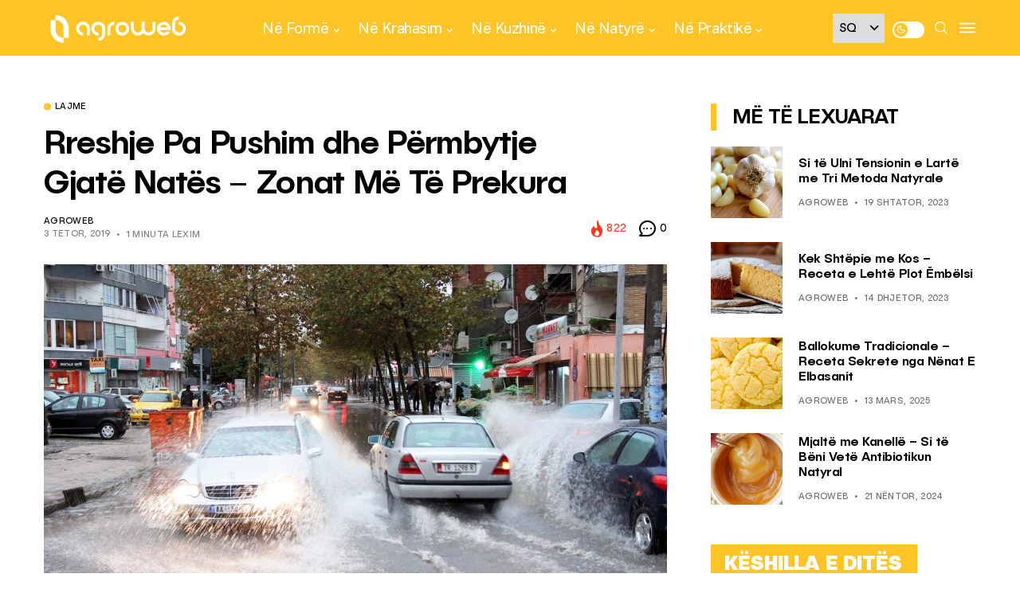

--- FILE ---
content_type: text/html; charset=UTF-8
request_url: https://agroweb.org/lajme/rreshje-pa-pushim-dhe-permbytje-gjate-nates-zonat-me-te-prekura/
body_size: 23770
content:
<!DOCTYPE html>
<!--[if IE 9 ]><html class="ie ie9" lang="sq"><![endif]-->
   <html lang="sq">
      <head>
         <meta charset="UTF-8">
         <meta name="viewport" content="width=device-width, initial-scale=1, maximum-scale=1">
         <meta name='robots' content='index, follow, max-image-preview:large, max-snippet:-1, max-video-preview:-1' />

	<!-- This site is optimized with the Yoast SEO plugin v20.3 - https://yoast.com/wordpress/plugins/seo/ -->
	<title>Rreshje Pa Pushim dhe Përmbytje Gjatë Natës - Zonat Më Të Prekura - AgroWeb</title>
	<link rel="canonical" href="https://agroweb.org/lajme/rreshje-pa-pushim-dhe-permbytje-gjate-nates-zonat-me-te-prekura/" />
	<meta property="og:locale" content="sq_AL" />
	<meta property="og:type" content="article" />
	<meta property="og:title" content="Rreshje Pa Pushim dhe Përmbytje Gjatë Natës - Zonat Më Të Prekura - AgroWeb" />
	<meta property="og:description" content="Vetëm pak minuta më parë, Shërbimi Meteorologjik, Meteoalb ka paralajmëruar se një pjesë e territorit të vendit pas mesnate do të përfshihet nga rreshjet intensive të shiut deri në orët e para të mëngjesit ku shumë zona rrezikohen nga përmbytjet. Meteoalb, të cilit i referohet AgroWeb bën me dije se zonat e prekura përfshijnë ato [&hellip;]" />
	<meta property="og:url" content="https://agroweb.org/lajme/rreshje-pa-pushim-dhe-permbytje-gjate-nates-zonat-me-te-prekura/" />
	<meta property="og:site_name" content="AgroWeb" />
	<meta property="article:publisher" content="https://www.facebook.com/agroweb.org" />
	<meta property="article:published_time" content="2019-10-03T21:58:21+00:00" />
	<meta property="article:modified_time" content="2019-10-04T10:26:14+00:00" />
	<meta property="og:image" content="https://agroweb.org/wp-content/uploads/2017/11/shi-tirane-e1557668239118.jpg" />
	<meta property="og:image:width" content="1200" />
	<meta property="og:image:height" content="675" />
	<meta property="og:image:type" content="image/jpeg" />
	<meta name="author" content="AgroWeb" />
	<meta name="twitter:card" content="summary_large_image" />
	<meta name="twitter:creator" content="@AgroWeb_org" />
	<meta name="twitter:site" content="@AgroWeb_org" />
	<script type="application/ld+json" class="yoast-schema-graph">{"@context":"https://schema.org","@graph":[{"@type":"Article","@id":"https://agroweb.org/lajme/rreshje-pa-pushim-dhe-permbytje-gjate-nates-zonat-me-te-prekura/#article","isPartOf":{"@id":"https://agroweb.org/lajme/rreshje-pa-pushim-dhe-permbytje-gjate-nates-zonat-me-te-prekura/"},"author":{"name":"AgroWeb","@id":"https://agroweb.org/#/schema/person/b05b4339239ec1a97343c7230fce3e2b"},"headline":"Rreshje Pa Pushim dhe Përmbytje Gjatë Natës &#8211; Zonat Më Të Prekura","datePublished":"2019-10-03T21:58:21+00:00","dateModified":"2019-10-04T10:26:14+00:00","mainEntityOfPage":{"@id":"https://agroweb.org/lajme/rreshje-pa-pushim-dhe-permbytje-gjate-nates-zonat-me-te-prekura/"},"wordCount":401,"publisher":{"@id":"https://agroweb.org/#organization"},"image":{"@id":"https://agroweb.org/lajme/rreshje-pa-pushim-dhe-permbytje-gjate-nates-zonat-me-te-prekura/#primaryimage"},"thumbnailUrl":"https://agroweb.org/wp-content/uploads/2017/11/shi-tirane-e1557668239118.jpg","keywords":["meteoalb","parashikimi i motit","përmbytje","rreshje shiu"],"articleSection":["Lajme"],"inLanguage":"sq"},{"@type":"WebPage","@id":"https://agroweb.org/lajme/rreshje-pa-pushim-dhe-permbytje-gjate-nates-zonat-me-te-prekura/","url":"https://agroweb.org/lajme/rreshje-pa-pushim-dhe-permbytje-gjate-nates-zonat-me-te-prekura/","name":"Rreshje Pa Pushim dhe Përmbytje Gjatë Natës - Zonat Më Të Prekura - AgroWeb","isPartOf":{"@id":"https://agroweb.org/#website"},"primaryImageOfPage":{"@id":"https://agroweb.org/lajme/rreshje-pa-pushim-dhe-permbytje-gjate-nates-zonat-me-te-prekura/#primaryimage"},"image":{"@id":"https://agroweb.org/lajme/rreshje-pa-pushim-dhe-permbytje-gjate-nates-zonat-me-te-prekura/#primaryimage"},"thumbnailUrl":"https://agroweb.org/wp-content/uploads/2017/11/shi-tirane-e1557668239118.jpg","datePublished":"2019-10-03T21:58:21+00:00","dateModified":"2019-10-04T10:26:14+00:00","breadcrumb":{"@id":"https://agroweb.org/lajme/rreshje-pa-pushim-dhe-permbytje-gjate-nates-zonat-me-te-prekura/#breadcrumb"},"inLanguage":"sq","potentialAction":[{"@type":"ReadAction","target":["https://agroweb.org/lajme/rreshje-pa-pushim-dhe-permbytje-gjate-nates-zonat-me-te-prekura/"]}]},{"@type":"ImageObject","inLanguage":"sq","@id":"https://agroweb.org/lajme/rreshje-pa-pushim-dhe-permbytje-gjate-nates-zonat-me-te-prekura/#primaryimage","url":"https://agroweb.org/wp-content/uploads/2017/11/shi-tirane-e1557668239118.jpg","contentUrl":"https://agroweb.org/wp-content/uploads/2017/11/shi-tirane-e1557668239118.jpg","width":1200,"height":675,"caption":"Kushtet e atmosferike do te risjellin rreshje shiu. Foto: Flickr"},{"@type":"BreadcrumbList","@id":"https://agroweb.org/lajme/rreshje-pa-pushim-dhe-permbytje-gjate-nates-zonat-me-te-prekura/#breadcrumb","itemListElement":[{"@type":"ListItem","position":1,"name":"Home","item":"https://agroweb.org/"},{"@type":"ListItem","position":2,"name":"Rreshje Pa Pushim dhe Përmbytje Gjatë Natës &#8211; Zonat Më Të Prekura"}]},{"@type":"WebSite","@id":"https://agroweb.org/#website","url":"https://agroweb.org/","name":"AgroWeb","description":"Frymëzojmë Jetesën e Shëndetshme","publisher":{"@id":"https://agroweb.org/#organization"},"potentialAction":[{"@type":"SearchAction","target":{"@type":"EntryPoint","urlTemplate":"https://agroweb.org/?s={search_term_string}"},"query-input":"required name=search_term_string"}],"inLanguage":"sq"},{"@type":"Organization","@id":"https://agroweb.org/#organization","name":"AgroWeb","url":"https://agroweb.org/","logo":{"@type":"ImageObject","inLanguage":"sq","@id":"https://agroweb.org/#/schema/logo/image/","url":"https://agroweb.org/wp-content/uploads/2023/01/svg-1.svg","contentUrl":"https://agroweb.org/wp-content/uploads/2023/01/svg-1.svg","width":355,"height":96,"caption":"AgroWeb"},"image":{"@id":"https://agroweb.org/#/schema/logo/image/"},"sameAs":["https://www.facebook.com/agroweb.org","https://twitter.com/AgroWeb_org","https://www.instagram.com/agroweb_org/","https://www.youtube.com/channel/UCFuBfdeQbSLasRTpKFxC6XA/videos"]},{"@type":"Person","@id":"https://agroweb.org/#/schema/person/b05b4339239ec1a97343c7230fce3e2b","name":"AgroWeb","image":{"@type":"ImageObject","inLanguage":"sq","@id":"https://agroweb.org/#/schema/person/image/","url":"https://secure.gravatar.com/avatar/1db699d8f5445abc4d0011bb61314a37?s=96&d=mm&r=g","contentUrl":"https://secure.gravatar.com/avatar/1db699d8f5445abc4d0011bb61314a37?s=96&d=mm&r=g","caption":"AgroWeb"},"url":"https://agroweb.org/author/admin/"}]}</script>
	<!-- / Yoast SEO plugin. -->


<link rel='dns-prefetch' href='//fonts.googleapis.com' />
<link rel='dns-prefetch' href='//s.w.org' />
<link rel="alternate" type="application/rss+xml" title="AgroWeb &raquo; Prurje" href="https://agroweb.org/feed/" />
<link rel="alternate" type="application/rss+xml" title="AgroWeb &raquo; Prurje për Komentet" href="https://agroweb.org/comments/feed/" />
<script type="text/javascript">
window._wpemojiSettings = {"baseUrl":"https:\/\/s.w.org\/images\/core\/emoji\/14.0.0\/72x72\/","ext":".png","svgUrl":"https:\/\/s.w.org\/images\/core\/emoji\/14.0.0\/svg\/","svgExt":".svg","source":{"concatemoji":"https:\/\/agroweb.org\/wp-includes\/js\/wp-emoji-release.min.js?ver=db0e204a32557d1e66e52364edbecb08"}};
/*! This file is auto-generated */
!function(e,a,t){var n,r,o,i=a.createElement("canvas"),p=i.getContext&&i.getContext("2d");function s(e,t){var a=String.fromCharCode,e=(p.clearRect(0,0,i.width,i.height),p.fillText(a.apply(this,e),0,0),i.toDataURL());return p.clearRect(0,0,i.width,i.height),p.fillText(a.apply(this,t),0,0),e===i.toDataURL()}function c(e){var t=a.createElement("script");t.src=e,t.defer=t.type="text/javascript",a.getElementsByTagName("head")[0].appendChild(t)}for(o=Array("flag","emoji"),t.supports={everything:!0,everythingExceptFlag:!0},r=0;r<o.length;r++)t.supports[o[r]]=function(e){if(!p||!p.fillText)return!1;switch(p.textBaseline="top",p.font="600 32px Arial",e){case"flag":return s([127987,65039,8205,9895,65039],[127987,65039,8203,9895,65039])?!1:!s([55356,56826,55356,56819],[55356,56826,8203,55356,56819])&&!s([55356,57332,56128,56423,56128,56418,56128,56421,56128,56430,56128,56423,56128,56447],[55356,57332,8203,56128,56423,8203,56128,56418,8203,56128,56421,8203,56128,56430,8203,56128,56423,8203,56128,56447]);case"emoji":return!s([129777,127995,8205,129778,127999],[129777,127995,8203,129778,127999])}return!1}(o[r]),t.supports.everything=t.supports.everything&&t.supports[o[r]],"flag"!==o[r]&&(t.supports.everythingExceptFlag=t.supports.everythingExceptFlag&&t.supports[o[r]]);t.supports.everythingExceptFlag=t.supports.everythingExceptFlag&&!t.supports.flag,t.DOMReady=!1,t.readyCallback=function(){t.DOMReady=!0},t.supports.everything||(n=function(){t.readyCallback()},a.addEventListener?(a.addEventListener("DOMContentLoaded",n,!1),e.addEventListener("load",n,!1)):(e.attachEvent("onload",n),a.attachEvent("onreadystatechange",function(){"complete"===a.readyState&&t.readyCallback()})),(e=t.source||{}).concatemoji?c(e.concatemoji):e.wpemoji&&e.twemoji&&(c(e.twemoji),c(e.wpemoji)))}(window,document,window._wpemojiSettings);
</script>
<style type="text/css">
img.wp-smiley,
img.emoji {
	display: inline !important;
	border: none !important;
	box-shadow: none !important;
	height: 1em !important;
	width: 1em !important;
	margin: 0 0.07em !important;
	vertical-align: -0.1em !important;
	background: none !important;
	padding: 0 !important;
}
</style>
	<link rel='stylesheet' id='wp-block-library-css'  href='https://agroweb.org/wp-includes/css/dist/block-library/style.min.css?ver=db0e204a32557d1e66e52364edbecb08' type='text/css' media='all' />
<style id='global-styles-inline-css' type='text/css'>
body{--wp--preset--color--black: #000000;--wp--preset--color--cyan-bluish-gray: #abb8c3;--wp--preset--color--white: #ffffff;--wp--preset--color--pale-pink: #f78da7;--wp--preset--color--vivid-red: #cf2e2e;--wp--preset--color--luminous-vivid-orange: #ff6900;--wp--preset--color--luminous-vivid-amber: #fcb900;--wp--preset--color--light-green-cyan: #7bdcb5;--wp--preset--color--vivid-green-cyan: #00d084;--wp--preset--color--pale-cyan-blue: #8ed1fc;--wp--preset--color--vivid-cyan-blue: #0693e3;--wp--preset--color--vivid-purple: #9b51e0;--wp--preset--gradient--vivid-cyan-blue-to-vivid-purple: linear-gradient(135deg,rgba(6,147,227,1) 0%,rgb(155,81,224) 100%);--wp--preset--gradient--light-green-cyan-to-vivid-green-cyan: linear-gradient(135deg,rgb(122,220,180) 0%,rgb(0,208,130) 100%);--wp--preset--gradient--luminous-vivid-amber-to-luminous-vivid-orange: linear-gradient(135deg,rgba(252,185,0,1) 0%,rgba(255,105,0,1) 100%);--wp--preset--gradient--luminous-vivid-orange-to-vivid-red: linear-gradient(135deg,rgba(255,105,0,1) 0%,rgb(207,46,46) 100%);--wp--preset--gradient--very-light-gray-to-cyan-bluish-gray: linear-gradient(135deg,rgb(238,238,238) 0%,rgb(169,184,195) 100%);--wp--preset--gradient--cool-to-warm-spectrum: linear-gradient(135deg,rgb(74,234,220) 0%,rgb(151,120,209) 20%,rgb(207,42,186) 40%,rgb(238,44,130) 60%,rgb(251,105,98) 80%,rgb(254,248,76) 100%);--wp--preset--gradient--blush-light-purple: linear-gradient(135deg,rgb(255,206,236) 0%,rgb(152,150,240) 100%);--wp--preset--gradient--blush-bordeaux: linear-gradient(135deg,rgb(254,205,165) 0%,rgb(254,45,45) 50%,rgb(107,0,62) 100%);--wp--preset--gradient--luminous-dusk: linear-gradient(135deg,rgb(255,203,112) 0%,rgb(199,81,192) 50%,rgb(65,88,208) 100%);--wp--preset--gradient--pale-ocean: linear-gradient(135deg,rgb(255,245,203) 0%,rgb(182,227,212) 50%,rgb(51,167,181) 100%);--wp--preset--gradient--electric-grass: linear-gradient(135deg,rgb(202,248,128) 0%,rgb(113,206,126) 100%);--wp--preset--gradient--midnight: linear-gradient(135deg,rgb(2,3,129) 0%,rgb(40,116,252) 100%);--wp--preset--duotone--dark-grayscale: url('#wp-duotone-dark-grayscale');--wp--preset--duotone--grayscale: url('#wp-duotone-grayscale');--wp--preset--duotone--purple-yellow: url('#wp-duotone-purple-yellow');--wp--preset--duotone--blue-red: url('#wp-duotone-blue-red');--wp--preset--duotone--midnight: url('#wp-duotone-midnight');--wp--preset--duotone--magenta-yellow: url('#wp-duotone-magenta-yellow');--wp--preset--duotone--purple-green: url('#wp-duotone-purple-green');--wp--preset--duotone--blue-orange: url('#wp-duotone-blue-orange');--wp--preset--font-size--small: 13px;--wp--preset--font-size--medium: 20px;--wp--preset--font-size--large: 36px;--wp--preset--font-size--x-large: 42px;}.has-black-color{color: var(--wp--preset--color--black) !important;}.has-cyan-bluish-gray-color{color: var(--wp--preset--color--cyan-bluish-gray) !important;}.has-white-color{color: var(--wp--preset--color--white) !important;}.has-pale-pink-color{color: var(--wp--preset--color--pale-pink) !important;}.has-vivid-red-color{color: var(--wp--preset--color--vivid-red) !important;}.has-luminous-vivid-orange-color{color: var(--wp--preset--color--luminous-vivid-orange) !important;}.has-luminous-vivid-amber-color{color: var(--wp--preset--color--luminous-vivid-amber) !important;}.has-light-green-cyan-color{color: var(--wp--preset--color--light-green-cyan) !important;}.has-vivid-green-cyan-color{color: var(--wp--preset--color--vivid-green-cyan) !important;}.has-pale-cyan-blue-color{color: var(--wp--preset--color--pale-cyan-blue) !important;}.has-vivid-cyan-blue-color{color: var(--wp--preset--color--vivid-cyan-blue) !important;}.has-vivid-purple-color{color: var(--wp--preset--color--vivid-purple) !important;}.has-black-background-color{background-color: var(--wp--preset--color--black) !important;}.has-cyan-bluish-gray-background-color{background-color: var(--wp--preset--color--cyan-bluish-gray) !important;}.has-white-background-color{background-color: var(--wp--preset--color--white) !important;}.has-pale-pink-background-color{background-color: var(--wp--preset--color--pale-pink) !important;}.has-vivid-red-background-color{background-color: var(--wp--preset--color--vivid-red) !important;}.has-luminous-vivid-orange-background-color{background-color: var(--wp--preset--color--luminous-vivid-orange) !important;}.has-luminous-vivid-amber-background-color{background-color: var(--wp--preset--color--luminous-vivid-amber) !important;}.has-light-green-cyan-background-color{background-color: var(--wp--preset--color--light-green-cyan) !important;}.has-vivid-green-cyan-background-color{background-color: var(--wp--preset--color--vivid-green-cyan) !important;}.has-pale-cyan-blue-background-color{background-color: var(--wp--preset--color--pale-cyan-blue) !important;}.has-vivid-cyan-blue-background-color{background-color: var(--wp--preset--color--vivid-cyan-blue) !important;}.has-vivid-purple-background-color{background-color: var(--wp--preset--color--vivid-purple) !important;}.has-black-border-color{border-color: var(--wp--preset--color--black) !important;}.has-cyan-bluish-gray-border-color{border-color: var(--wp--preset--color--cyan-bluish-gray) !important;}.has-white-border-color{border-color: var(--wp--preset--color--white) !important;}.has-pale-pink-border-color{border-color: var(--wp--preset--color--pale-pink) !important;}.has-vivid-red-border-color{border-color: var(--wp--preset--color--vivid-red) !important;}.has-luminous-vivid-orange-border-color{border-color: var(--wp--preset--color--luminous-vivid-orange) !important;}.has-luminous-vivid-amber-border-color{border-color: var(--wp--preset--color--luminous-vivid-amber) !important;}.has-light-green-cyan-border-color{border-color: var(--wp--preset--color--light-green-cyan) !important;}.has-vivid-green-cyan-border-color{border-color: var(--wp--preset--color--vivid-green-cyan) !important;}.has-pale-cyan-blue-border-color{border-color: var(--wp--preset--color--pale-cyan-blue) !important;}.has-vivid-cyan-blue-border-color{border-color: var(--wp--preset--color--vivid-cyan-blue) !important;}.has-vivid-purple-border-color{border-color: var(--wp--preset--color--vivid-purple) !important;}.has-vivid-cyan-blue-to-vivid-purple-gradient-background{background: var(--wp--preset--gradient--vivid-cyan-blue-to-vivid-purple) !important;}.has-light-green-cyan-to-vivid-green-cyan-gradient-background{background: var(--wp--preset--gradient--light-green-cyan-to-vivid-green-cyan) !important;}.has-luminous-vivid-amber-to-luminous-vivid-orange-gradient-background{background: var(--wp--preset--gradient--luminous-vivid-amber-to-luminous-vivid-orange) !important;}.has-luminous-vivid-orange-to-vivid-red-gradient-background{background: var(--wp--preset--gradient--luminous-vivid-orange-to-vivid-red) !important;}.has-very-light-gray-to-cyan-bluish-gray-gradient-background{background: var(--wp--preset--gradient--very-light-gray-to-cyan-bluish-gray) !important;}.has-cool-to-warm-spectrum-gradient-background{background: var(--wp--preset--gradient--cool-to-warm-spectrum) !important;}.has-blush-light-purple-gradient-background{background: var(--wp--preset--gradient--blush-light-purple) !important;}.has-blush-bordeaux-gradient-background{background: var(--wp--preset--gradient--blush-bordeaux) !important;}.has-luminous-dusk-gradient-background{background: var(--wp--preset--gradient--luminous-dusk) !important;}.has-pale-ocean-gradient-background{background: var(--wp--preset--gradient--pale-ocean) !important;}.has-electric-grass-gradient-background{background: var(--wp--preset--gradient--electric-grass) !important;}.has-midnight-gradient-background{background: var(--wp--preset--gradient--midnight) !important;}.has-small-font-size{font-size: var(--wp--preset--font-size--small) !important;}.has-medium-font-size{font-size: var(--wp--preset--font-size--medium) !important;}.has-large-font-size{font-size: var(--wp--preset--font-size--large) !important;}.has-x-large-font-size{font-size: var(--wp--preset--font-size--x-large) !important;}
</style>
<link rel='stylesheet' id='style-css'  href='https://agroweb.org/wp-content/themes/generik-child/dist/scss/app.css?ver=12' type='text/css' media='all' />
<link rel='stylesheet' id='generik_fonts_url-css'  href='//fonts.googleapis.com/css?family=Public+Sans%3A500%7CPublic+Sans%3A400%7CPublic+Sans%3A400%7CPublic+Sans%3A700%2C500&#038;subset=latin%2Clatin-ext%2Ccyrillic%2Ccyrillic-ext%2Cgreek%2Cgreek-ext%2Cvietnamese&#038;ver=1.3' type='text/css' media='all' />
<link rel='stylesheet' id='bootstrap-css'  href='https://agroweb.org/wp-content/themes/generik/css/bootstrap.css?ver=1.3' type='text/css' media='all' />
<link rel='stylesheet' id='generik_style-css'  href='https://agroweb.org/wp-content/themes/generik/style.css?ver=1.3' type='text/css' media='all' />
<link rel='stylesheet' id='generik_responsive-css'  href='https://agroweb.org/wp-content/themes/generik/css/responsive.css?ver=1.3' type='text/css' media='all' />
<style id='generik_responsive-inline-css' type='text/css'>
			
.tagcloud a:hover,.tag-cat a:hover .current.pagination_page, .pagination>a:hover, .tag-cat a:hover, .comment-reply-link:hover, .comment-edit-link:hover, .email_subscribe_box .buttons:hover, .jelly_homepage_builder .large_continue_reading span a:hover, .pop_post_right_slider .headding_pop_post, .menu_post_feature .builder_cat_title_list_style, .cfs_from_wrapper .cfs_submit input, .post_list_widget .recent_list_item_number, .recent_post_large_widget .recent_list_item_number, #commentform #submit:hover,
.wpcf7-form-control.wpcf7-submit:hover, .single_post_tag_layout li a:hover, .jellywp_pagination ul li span, .jellywp_pagination ul li a:hover, .woocommerce .product .onsale,
.woocommerce nav.woocommerce-pagination ul li a:focus, .woocommerce nav.woocommerce-pagination ul li a:hover, .woocommerce nav.woocommerce-pagination ul li span.current, .pagination-more div a, .header_layout_style3_custom .header_top_bar_wrapper .search_header_menu .search_header_wrapper, .header_layout_style3_custom .header_top_bar_wrapper .search_header_menu .menu_mobile_icons, .magazine_3_grid_slider .jelly_pro_post_arrow_right:hover, .magazine_3_grid_slider .jelly_pro_post_arrow_left:hover, .jellywp_home_builder_carousel_post .jelly_pro_post_arrow_left:hover, .jellywp_home_builder_carousel_post .jelly_pro_post_arrow_right:hover, .full-slider-main-home .jelly_pro_post_arrow_left:hover, .full-slider-main-home .jelly_pro_post_arrow_right:hover,.woocommerce-mini-cart__buttons .button:hover, .woocommerce-cart .woocommerce-cart-form .actions button.button:hover, .woocommerce button.button.disabled:hover, .woocommerce button.button:disabled[disabled]:hover, .woocommerce input.button.disabled:hover, .woocommerce input.button:disabled[disabled]:hover, .woocommerce-cart .wc-proceed-to-checkout a.checkout-button:hover, .woocommerce-checkout .checkout_coupon button.button:hover,.woocommerce-page #payment #place_order:hover,.woocommerce div.product form.cart .button:hover,.woocommerce-cart .return-to-shop a.button:hover,.woocommerce .woocommerce-orders-table__cell a.button:hover,.woocommerce-MyAccount-content .woocommerce-Button.button:hover,.wp-block-button .wp-block-button__link:hover, .options_layout_wrapper wp-block-file__button:hover,.options_layout_wrapper .wp-block-file .wp-block-file__button:hover, .wp-block-search .wp-block-search__button:hover,.woocommerce .woocommerce-form-login .woocommerce-form-login__submit:hover,.jl_lmore_c:hover,.jl_count_cart,#go-top a:hover, .page_error_404 .link_home404:hover, .woocommerce-message .button.wc-forward:hover, .post_content input[type="submit"]:hover, .widget_categories span, #sidebar .widget_archive span, .widget_archive span, #wp-calendar caption, #wp-calendar thead th, .jl_lmore_c, .jl_full_feature_w .jl-slider-prev:hover, .jl_full_feature_w .jl-slider-next:hover, .jl_full_feature.jl_capbg .jl_f_more:hover{background: #ffc527 !important;}
.jl_cmlist_w .jl_mlist_mian .jl_cat_lists:after{background:rgba(255, 197, 39, .2)}
.options_dark_skin .jl_cmlist_w .jl_mlist_mian .jl_cat_lists:after{background:#303030;}
.content_single_page a:hover, .options_layout_wrapper a:hover, #nextpost:hover, #prepost:hover, .blog_large_post_style .large_post_content a:hover, .loop-large-post .post_content a:hover, .loop-large-post .post_content a:hover, h1 a:hover, h2 a:hover, h3 a:hover, h4 a:hover, h5 a:hover, h6 a:hover, .post-meta a:hover, .large_post_share_icons li a:hover, .post_large_footer_meta .post_tag_footer a:hover, .post_large_footer_meta .post_comment_footer a:hover, .post_large_footer_meta .post_love_footer a:hover, .comment-meta .comment-author-date:hover, .comment-meta .comment-author-date:hover time, .post-meta-bot .love_post_view a:hover, .post-meta-bot .meta-comment a:hover, .meta_category_text_small a, .logged-in-as a:hover, .single-post-meta-wrapper span a:hover,
.header_layout_style5_custom .jl_random_post_link:hover, .header_layout_style5_custom #mainmenu > li > a:hover, .home_slider_post_tab_nav .slick-list .item.slick-current h5, .builder_cat_title_list_style li.current_cat_post, li.woocommerce-mini-cart-item a:not(.remove):hover, .jl_cmlist_w .text-box h3 a:hover, .jl_cmlist_w .jl_mlist_item.jl_catl_ac a, .jl_cmlist_w .jl_mlist_item.jl_catl_ac a:hover, .options_dark_skin .jl_cmlist_w .jl_mlist_item.jl_catl_ac a, .options_dark_skin .jl_cmlist_w .jl_mlist_item.jl_catl_ac a:hover, .widget_recent_comments ul li.recentcomments a:not(.url){color: #ffc527 !important;}
.breadcrumbs_options a{color: #000 !important;}
.loop-large-post .post_content a, .content_single_page a, .comment-content.comment a{color: #ffc527; text-decoration: underline !important;}
.pop_post_right_slider .slider_pop_post_list_items .featured_thumbnail_link{border-left: 7px solid #ffc527 !important;}
.blog_large_post_style .large_continue_reading span a:hover{color: #fff !important;}
.large_center_slider_container .large_continue_reading span a:hover{color: #000 !important; background:#fff !important; }
.spr-number{border: 2px solid #ffc527 !important;}
.single_post_tag_layout li a:hover, .loop-large-post .wp-block-button.is-style-outline .wp-block-button__link:hover{border: 1px solid #ffc527 !important;}
.large_continue_reading span a:hover,
.header_layout_style5_custom .header_top_bar_wrapper .search_header_menu > .search_header_wrapper, .header_layout_style5_custom .header_top_bar_wrapper .search_header_menu .menu_mobile_icons, .footer_top_small_carousel_5 .jl_footer_car_title:after, .jl_newsticker_wrapper .builder_ticker_title_home_page{background: #ffc527 !important;}
.footer_top_small_carousel_5 .slick-dots li.slick-active button{background: #ffc527; border: 1px solid #ffc527;}
::selection, .jl_custom_title4 #sidebar .widget .widget-title h2:after, .jl_footer_wrapper .jl_footer_car_title:after{
    background-color: #ffc527 !important;
}
@media only screen and (max-width:767px) {
}
.options_dark_skin .jl_header_magazine_style.header_layout_style3_custom #mainmenu > li > a, #mainmenu > li > a, #mainmenu > li > a:hover, .search_header_menu i, .search_header_wrapper.search_form_menu_personal_click:hover i, .search_header_menu .jl_i_cart:hover i,  .menu_mobile_icons, #mainmenu>li.current-menu-item>a, .header_layout_style5_custom .jl_main_menu > .current-menu-parent > a, .header_layout_style5_custom #mainmenu > li > a, .header_layout_style5_custom #mainmenu > li > a:hover, .header_layout_style3_custom.jl_cus_top_share .search_header_menu.jl_nav_mobile .search_header_wrapper i, .header_layout_style3_custom.jl_cus_top_share .search_header_menu.jl_nav_mobile .search_header_wrapper i:hover, .header_layout_style3_custom.jl_cus_top_share .search_header_menu.jl_nav_mobile .menu_mobile_icons i, .header_layout_style3_custom.jl_cus_top_share .search_header_menu.jl_nav_mobile .menu_mobile_icons i:hover, .headcus5_custom.header_layout_style5_custom #mainmenu > li > a, .options_dark_skin .search_header_menu i, .options_dark_skin .search_header_menu i, .options_dark_skin .search_header_menu.jl_nav_mobile .search_header_wrapper .jli-search, .options_dark_skin .header_layout_style3_custom.jl_cus_top_share .search_header_menu.jl_nav_mobile .search_header_wrapper i, .options_dark_skin .header_layout_style3_custom.jl_cus_top_share .search_header_menu.jl_nav_mobile .search_header_wrapper:hover i{color:#ffffff !important;}
.options_dark_skin .jl_header_magazine_style.header_layout_style3_custom .menu_wrapper .jl_main_menu > li > a > span, .jl_main_menu > li > a > .border-menu, .jl_header_magazine_style.header_layout_style3_custom.jlsh6.tp_head_on .jl_sticky .jl_main_menu > li > a > .border-menu, .menu_wrapper .jl_main_menu > li:hover > a > .border-menu, .jlm_w span{background:#ffffff !important;}

.header_top_bar_wrapper {
    background: #ffc527 !important;
}
.jl_current_title, .header_top_bar_wrapper .jl_top_bar_right, .header_top_bar_wrapper .navigation_wrapper #jl_top_menu > li > a{color: #ffffff !important;}
.menu_wrapper,
.header-wraper.jl_large_menu_logo .menu_wrapper,
.header_magazine_video .header_main_wrapper,
.header_magazine_box_menu #mainmenu,
.box_layout_enable_front .header_magazine_box_menu .menu_wrapper_box_style,
.two_header_top_style .menu_wrapper,
.header_magazine_full_screen .menu_wrapper, .header_magazine_full_screen.dark_header_menu .menu_wrapper, .header_magazine_full_screen .menu_wrapper,
.headcus5_custom.header_layout_style5_custom .header_main_wrapper,
.header_layout_style5_custom .menu_wrapper{
background:#ffc527 !important;
background-color: #ffc527 !important;
border-top: 0px !important; border-bottom: 0px solid #f0f0f0 !important;}
.header_layout_style5_custom{border-top: 0px solid #eaeaea !important; border-bottom: 0px solid #eaeaea !important; background: #fff !important;}

.grid-sidebar .box .jl_post_title_top .image-post-title, .grid-sidebar .blog_large_post_style .post-entry-content .image-post-title, .grid-sidebar .blog_large_post_style .post-entry-content h1, .blog_large_post_style .post-entry-content .image-post-title, .blog_large_post_style .post-entry-content h1, .blog_large_overlay_post_style.box .post-entry-content .image-post-title a{font-size: 30px !important; }
.grid-sidebar .box .image-post-title, .show3_post_col_home .grid4_home_post_display .blog_grid_post_style .image-post-title{font-size: 25px !important; }
.sd{font-size: 25px !important; }

.header_top_bar_wrapper .navigation_wrapper #jl_top_menu li a, .item_slide_caption .post-meta.meta-main-img, .post-meta.meta-main-img, .post-meta-bot-in, .post-meta span, .single-post-meta-wrapper span, .comment time, .post_large_footer_meta, .blog_large_post_style .large_post_content .jelly_read_more_wrapper a, .love_post_view_header a, .header_date_display, .jl_continue_reading, .menu_post_feature .builder_cat_title_list_style li, .builder_cat_title_list_style li, .main_new_ticker_wrapper .post-date, .main_new_ticker_wrapper .news_ticker_title_style, .jl_rating_front .jl_rating_value, .pop_post_right_slider .headding_pop_post, .jl_main_right_number .jl_number_list, .jl_grid_more .jl_slider_readding, .page_builder_listpost.jelly_homepage_builder .jl_list_more a, .jl_s_slide_text_wrapper .banner-container .jl_ssider_more, .jl_large_builder.jelly_homepage_builder .jl_large_more, .feature-image-link.image_post .jl_small_list_num, .social-count-plus .count, .social-count-plus .label, .jl_instagram .instagram-pics + .clear a, .single-post-meta-wrapper .jm-post-like{font-family: Public Sans !important;}
#mainmenu > li > a, .menu_post_feature li, #content_nav .menu_moble_slide > li a, .header_layout_style3_custom .navigation_wrapper > ul > li > a, .header_magazine_full_screen .navigation_wrapper .jl_main_menu > li > a, .jl_ft_mini .menu-footer li a{font-family: Public Sans !important;  font-size:17px !important; font-weight:700 !important; text-transform: none !important; letter-spacing: -0.025em !important;}
.navigation_wrapper #mainmenu.jl_main_menu > li li > a, .social-count-plus span, .jl_social_counter .num-count, .jl_count_style_2 .jlsocial-element-right{font-family: Public Sans !important;}

.jl_sm_post .jl_mt_count, .jl_post_meta .jl_author_img_w a, .jl_post_meta, .jl_post_meta_s span, .jl_post_meta span, .meta-category-small a, #commentform #submit, .wpcf7-form-control.wpcf7-submit, .single_post_share_icons, .single_post_tag_layout li a, .jl-load-link, .jl_m_below_w .text-box .jl_ssider_more,.woocommerce #respond input#submit, .woocommerce a.button, .woocommerce button.button, .woocommerce input.button, .woocommerce-cart .wc-proceed-to-checkout a.checkout-button, .single-post-meta-wrapper span, .wp-block-button .wp-block-button__link, .wp-block-file__button, .link_home404, .jellywp_pagination ul, blockquote cite, .jl_f_more, .jl_f_postbox .jl_f_more, .logged-in-as, .comment-notes, .widget_rss ul li .rss-date, .pagination-nextprev .pagination-link, .i_foot_l a, .jl_box_info .jl_box_title{font-family: Public Sans !important; font-weight: 400; text-transform: uppercase !important; letter-spacing: .03em !important; font-size:11px !important;}
.single_post_tag_layout li a{font-size: 10px !important;}
#commentform #submit, .wpcf7-form-control.wpcf7-submit .jl-load-link, .jl_m_below_w .text-box .jl_ssider_more,.woocommerce #respond input#submit, .woocommerce a.button, .woocommerce button.button, .woocommerce input.button, .woocommerce-cart .wc-proceed-to-checkout a.checkout-button, .wp-block-button .wp-block-button__link, .wp-block-file__button, .link_home404, .jellywp_pagination ul, blockquote cite, .jl_f_more, .jl_f_postbox .jl_f_more{font-family: Public Sans !important; font-weight: 400;}
.jl_f_cat a{font-family: Public Sans !important; font-weight: 400; text-transform: uppercase !important; letter-spacing: .03em !important; font-size: 11px !important;}

.jl_mg_wrapper .jl_mg_main p, .jl_m_right .jl_m_right_content p, .jl_grid_w .text-box p, .post_content .jl_score_main_w .review-summary p, .jl_ideas_sum span, .auth p{font-size: 14px; line-height: 1.6;}
body, p, .content_single_page p, .single_section_content .post_content, .single_section_content .post_content p{font-size: 15px; line-height: 1.8;}
body, p, .date_post_large_display, #search_block_top #search_query_top, .tagcloud a, .format-quote a p.quote_source, .blog_large_post_style .large_post_content .jelly_read_more_wrapper a, .blog_grid_post_style .jelly_read_more_wrapper a, .blog_list_post_style .jelly_read_more_wrapper a, .pagination-more div a,
.meta-category-small-builder a, .full-slider-wrapper .banner-carousel-item .banner-container .more_btn a, .single-item-slider .banner-carousel-item .banner-container .more_btn a{font-family:Public Sans !important; font-weight: 400 !important;}
.single_section_content .post_content blockquote p{font-size: 22px !important; text-transform: none !important; line-height: 1.3;}
.wp-caption p.wp-caption-text{font-size: 14px !important;}
h1, h2, h3, h4, h5, h6, .postnav #prepost, .postnav  #nextpost, .bbp-forum-title, .jl_cat_img_w .jl_cm_overlay, li.woocommerce-mini-cart-item a:not(.remove), .woocommerce-page .product-name a, .comment-meta .comment-author-name, .jl_cpost_title, blockquote p, .jl_cmlist_w .text-box h3 a, .widget_rss ul li .rsswidget, .jl_score_main_w .jl_score_main .jl_star_re .jl_star_val, #jl-review-box ul li, .jl-renut-text{font-weight: 500 !important; text-transform:none !important;  letter-spacing: -0.03125em !important;}
.footer_carousel .meta-comment, .item_slide_caption h1 a,  .tickerfloat, .box-1 .inside h3, .detailholder.medium h3, .feature-post-list .feature-post-title, .widget-title h2, .image-post-title, .grid.caption_header h3, ul.tabs li a, h1, h2, h3, h4, h5, h6, .carousel_title, .postnav a, .format-aside a p.aside_title, .date_post_large_display,
.sf-top-menu li a, .large_continue_reading span, .cfs_from_wrapper .cfs_form_title, .comment-meta .comment-author-name, .jl_recent_post_number > li .jl_list_bg_num, .jl_recent_post_number .meta-category-small-text a, .jl_hsubt, .jl_cat_img_w .jl_cm_overlay .jl_cm_name, li.woocommerce-mini-cart-item a:not(.remove), .woocommerce-page .product-name a, .jl_cpost_title, blockquote p, .widget_rss ul li .rsswidget, .jl_score_main_w .jl_score_main .jl_star_re .jl_star_val, #jl-review-box ul li, .jl-renut-text{font-family:Public Sans !important;}   


.jl_ft_mini, .jl_ft_mini .footer-bottom{background: #ffc527 !important;}
.jl_ft_mini .cp_txt, #menu-footer-menu li a{color: #ffffff !important;}
.enable_footer_columns_dark, .enable_footer_copyright_dark{background: #ffc527 !important;}
.enable_footer_copyright_dark{border-top: 1px solid rgba(0,0,0,.1) !important;}
.enable_footer_columns_dark .widget_categories ul li, .widget_nav_menu ul li, .widget_pages ul li, .widget_categories ul li{border-bottom: 1px solid rgba(0,0,0,.1) !important;}
#menu-footer-menu li a:hover{ color: #ffc527 !important;}
.options_dark_skin .jl_ft_mini, .options_dark_skin .jl_ft_mini .footer-bottom{background: #000000 !important;}
.options_dark_skin .jl_ft_mini .cp_txt, .options_dark_skin #menu-footer-menu li a{color: #ffffff !important;}
.options_dark_skin .enable_footer_columns_dark, .options_dark_skin .enable_footer_copyright_dark{background: #000000 !important;}
.navigation_wrapper #mainmenu.jl_main_menu > li li > a, .jl_cmlist_w .jl_mlist_item a, .header_top_bar_wrapper .navigation_wrapper #jl_top_menu li a{ font-size:14px !important; font-weight:500 !important; text-transform: none !important; letter-spacing: -0.025em !important;}
.cat-item-12309 span{background: #48b800 !important;}.cat-item-12302 span{background: #f99c14 !important;}.cat-item-12298 span{background: #00a0b8 !important;}.cat-item-12313 span{background: #6863ae !important;}.cat-item-5 span{background: #ffc527 !important;}.cat-item-212 span{background: #ffc527 !important;}.cat-item-205 span{background: #ffc527 !important;}.cat-item-12314 span{background: #6863ae !important;}.cat-item-3 span{background: #ffc527 !important;}.cat-item-12310 span{background: #48b800 !important;}.cat-item-12297 span{background: #00a0b8 !important;}.cat-item-12301 span{background: #f99c14 !important;}.cat-item-12304 span{background: #ee533d !important;}.cat-item-12308 span{background: #48b800 !important;}.cat-item-12312 span{background: #6863ae !important;}.cat-item-10 span{background: #ffc527 !important;}.cat-item-12311 span{background: #48b800 !important;}.cat-item-4 span{background: #ffc527 !important;}.cat-item-12305 span{background: #ee533d !important;}.cat-item-6 span{background: #ffc527 !important;}.cat-item-12306 span{background: #ee533d !important;}.cat-item-12315 span{background: #6863ae !important;}.cat-item-2 span{background: #ffc527 !important;}.cat-item-12303 span{background: #f99c14 !important;}.cat-item-12299 span{background: #00a0b8 !important;}.cat-item-12300 span{background: #00a0b8 !important;}.cat-item-1 span{background: #ffc527 !important;}.cat-item-12307 span{background: #ee533d !important;}.cat-item-208 span{background: #ffc527 !important;}.cat-item-11 span{background: #ffc527 !important;}.cat-item-209 span{background: #ffc527 !important;}
</style>
<script type='text/javascript' src='https://agroweb.org/wp-includes/js/jquery/jquery.min.js?ver=3.6.0' id='jquery-core-js'></script>
<script type='text/javascript' src='https://agroweb.org/wp-includes/js/jquery/jquery-migrate.min.js?ver=3.3.2' id='jquery-migrate-js'></script>
<link rel="https://api.w.org/" href="https://agroweb.org/wp-json/" /><link rel="alternate" type="application/json" href="https://agroweb.org/wp-json/wp/v2/posts/20037903" /><link rel="EditURI" type="application/rsd+xml" title="RSD" href="https://agroweb.org/xmlrpc.php?rsd" />
<link rel="wlwmanifest" type="application/wlwmanifest+xml" href="https://agroweb.org/wp-includes/wlwmanifest.xml" /> 

<link rel='shortlink' href='https://agroweb.org/?p=20037903' />
<link rel="alternate" type="application/json+oembed" href="https://agroweb.org/wp-json/oembed/1.0/embed?url=https%3A%2F%2Fagroweb.org%2Flajme%2Frreshje-pa-pushim-dhe-permbytje-gjate-nates-zonat-me-te-prekura%2F" />
<link rel="alternate" type="text/xml+oembed" href="https://agroweb.org/wp-json/oembed/1.0/embed?url=https%3A%2F%2Fagroweb.org%2Flajme%2Frreshje-pa-pushim-dhe-permbytje-gjate-nates-zonat-me-te-prekura%2F&#038;format=xml" />
<!-- Google tag (gtag.js) -->
<script async src="https://www.googletagmanager.com/gtag/js?id=G-TKE9GZYEGJ"></script>
<script>
  window.dataLayer = window.dataLayer || [];
  function gtag(){dataLayer.push(arguments);}
  gtag('js', new Date());

  gtag('config', 'G-TKE9GZYEGJ');
</script><meta name="facebook-domain-verification" content="b0lnwjkv620fjr0i6avlbk55c4owyy" />
<meta property="fb:pages" content="698057033654870" />

<script>
  (function(i, s, o, g, r, a, m) {
    i['GoogleAnalyticsObject'] = r;
    i[r] = i[r] || function() {
      (i[r].q = i[r].q || []).push(arguments)
    }, i[r].l = 1 * new Date();
    a = s.createElement(o),
      m = s.getElementsByTagName(o)[0];
    a.async = 1;
    a.src = g;
    m.parentNode.insertBefore(a, m)
  })(window, document, 'script', 'https://www.google-analytics.com/analytics.js', 'ga');

  ga('create', 'UA-45897223-2', 'auto');
  ga('send', 'pageview');
</script>

<!-- Facebook Pixel Code -->
<script>
  ! function(f, b, e, v, n, t, s) {
    if (f.fbq) return;
    n = f.fbq = function() {
      n.callMethod ?
        n.callMethod.apply(n, arguments) : n.queue.push(arguments)
    };
    if (!f._fbq) f._fbq = n;
    n.push = n;
    n.loaded = !0;
    n.version = '2.0';
    n.queue = [];
    t = b.createElement(e);
    t.async = !0;
    t.src = v;
    s = b.getElementsByTagName(e)[0];
    s.parentNode.insertBefore(t, s)
  }(window, document, 'script',
    'https://connect.facebook.net/en_US/fbevents.js');
  fbq('init', '2063617707223868');
  fbq('track', 'PageView');
</script>
<noscript>
  <img height="1" width="1" src="https://www.facebook.com/tr?id=2063617707223868&ev=PageView
&noscript=1" />
</noscript>
<!-- End Facebook Pixel Code --><meta name="generator" content="Elementor 3.11.5; features: e_dom_optimization, e_optimized_assets_loading, e_optimized_css_loading, a11y_improvements, additional_custom_breakpoints; settings: css_print_method-external, google_font-enabled, font_display-swap">
<script data-cfasync="false">window.nitroAds=window.nitroAds||{createAd:function(){return new Promise(e=>{window.nitroAds.queue.push(["createAd",arguments,e])})},addUserToken:function(){window.nitroAds.queue.push(["addUserToken",arguments])},queue:[]};</script><script data-cfasync="false" async src="https://s.nitropay.com/ads-1683.js"></script><link rel="icon" href="https://agroweb.org/wp-content/uploads/2023/01/favicon-1.svg" sizes="32x32" />
<link rel="icon" href="https://agroweb.org/wp-content/uploads/2023/01/favicon-1.svg" sizes="192x192" />
<link rel="apple-touch-icon" href="https://agroweb.org/wp-content/uploads/2023/01/favicon-1.svg" />
<meta name="msapplication-TileImage" content="https://agroweb.org/wp-content/uploads/2023/01/favicon-1.svg" />
		<style type="text/css" id="wp-custom-css">
			.removeUppercase .jl_title_c {
	text-transform: none !important;
}

.biggerText .jl_title_c, .biggerText .cus_sec_title h3 {
	font-size: 29px !important;
}

body.page-id-20075170.wp-night-mode-on input {
	background-color: #494949 !important;
}

.two-grid-col-ads {
	display: grid;
grid-template-columns: repeat(2, 1fr);
grid-template-rows: 1fr;
grid-column-gap: 30px;
grid-row-gap: 20px;
	justify-items: center;
    align-items: center;
	margin: -10px 0 30px;
}

.three-grid-col-ads {
	display: grid;
grid-template-columns: repeat(3, 1fr);
grid-template-rows: 1fr;
grid-column-gap: 30px;
grid-row-gap: 20px;
	justify-items: center;
    align-items: center;
}

.with-margin-bottom {
	margin-bottom: 50px;
}

  @media only screen and (max-width: 767px) {
    .two-grid-col-ads {
grid-template-columns: 1fr;
}
		
		.three-grid-col-ads {
grid-template-columns: 1fr;
}
  }

.mgid-ads-div {
	padding: 55px 0;
    display: flex;
    flex-direction: column;
    width: 100%;
}

.singleImageADS {
		max-width: 75%;
    margin: auto;
}

  @media only screen and (max-width: 767px) {
	.singleImageADS {
		max-width: 100%;
}	
}		</style>
		         
      </head>
      <body class="post-template-default single single-post postid-20037903 single-format-standard mobile_nav_class jl-has-sidebar  elementor-default elementor-kit-20075168">
        <svg xmlns="http://www.w3.org/2000/svg" viewBox="0 0 0 0" width="0" height="0" focusable="false" role="none" style="visibility: hidden; position: absolute; left: -9999px; overflow: hidden;" ><defs><filter id="wp-duotone-dark-grayscale"><feColorMatrix color-interpolation-filters="sRGB" type="matrix" values=" .299 .587 .114 0 0 .299 .587 .114 0 0 .299 .587 .114 0 0 .299 .587 .114 0 0 " /><feComponentTransfer color-interpolation-filters="sRGB" ><feFuncR type="table" tableValues="0 0.49803921568627" /><feFuncG type="table" tableValues="0 0.49803921568627" /><feFuncB type="table" tableValues="0 0.49803921568627" /><feFuncA type="table" tableValues="1 1" /></feComponentTransfer><feComposite in2="SourceGraphic" operator="in" /></filter></defs></svg><svg xmlns="http://www.w3.org/2000/svg" viewBox="0 0 0 0" width="0" height="0" focusable="false" role="none" style="visibility: hidden; position: absolute; left: -9999px; overflow: hidden;" ><defs><filter id="wp-duotone-grayscale"><feColorMatrix color-interpolation-filters="sRGB" type="matrix" values=" .299 .587 .114 0 0 .299 .587 .114 0 0 .299 .587 .114 0 0 .299 .587 .114 0 0 " /><feComponentTransfer color-interpolation-filters="sRGB" ><feFuncR type="table" tableValues="0 1" /><feFuncG type="table" tableValues="0 1" /><feFuncB type="table" tableValues="0 1" /><feFuncA type="table" tableValues="1 1" /></feComponentTransfer><feComposite in2="SourceGraphic" operator="in" /></filter></defs></svg><svg xmlns="http://www.w3.org/2000/svg" viewBox="0 0 0 0" width="0" height="0" focusable="false" role="none" style="visibility: hidden; position: absolute; left: -9999px; overflow: hidden;" ><defs><filter id="wp-duotone-purple-yellow"><feColorMatrix color-interpolation-filters="sRGB" type="matrix" values=" .299 .587 .114 0 0 .299 .587 .114 0 0 .299 .587 .114 0 0 .299 .587 .114 0 0 " /><feComponentTransfer color-interpolation-filters="sRGB" ><feFuncR type="table" tableValues="0.54901960784314 0.98823529411765" /><feFuncG type="table" tableValues="0 1" /><feFuncB type="table" tableValues="0.71764705882353 0.25490196078431" /><feFuncA type="table" tableValues="1 1" /></feComponentTransfer><feComposite in2="SourceGraphic" operator="in" /></filter></defs></svg><svg xmlns="http://www.w3.org/2000/svg" viewBox="0 0 0 0" width="0" height="0" focusable="false" role="none" style="visibility: hidden; position: absolute; left: -9999px; overflow: hidden;" ><defs><filter id="wp-duotone-blue-red"><feColorMatrix color-interpolation-filters="sRGB" type="matrix" values=" .299 .587 .114 0 0 .299 .587 .114 0 0 .299 .587 .114 0 0 .299 .587 .114 0 0 " /><feComponentTransfer color-interpolation-filters="sRGB" ><feFuncR type="table" tableValues="0 1" /><feFuncG type="table" tableValues="0 0.27843137254902" /><feFuncB type="table" tableValues="0.5921568627451 0.27843137254902" /><feFuncA type="table" tableValues="1 1" /></feComponentTransfer><feComposite in2="SourceGraphic" operator="in" /></filter></defs></svg><svg xmlns="http://www.w3.org/2000/svg" viewBox="0 0 0 0" width="0" height="0" focusable="false" role="none" style="visibility: hidden; position: absolute; left: -9999px; overflow: hidden;" ><defs><filter id="wp-duotone-midnight"><feColorMatrix color-interpolation-filters="sRGB" type="matrix" values=" .299 .587 .114 0 0 .299 .587 .114 0 0 .299 .587 .114 0 0 .299 .587 .114 0 0 " /><feComponentTransfer color-interpolation-filters="sRGB" ><feFuncR type="table" tableValues="0 0" /><feFuncG type="table" tableValues="0 0.64705882352941" /><feFuncB type="table" tableValues="0 1" /><feFuncA type="table" tableValues="1 1" /></feComponentTransfer><feComposite in2="SourceGraphic" operator="in" /></filter></defs></svg><svg xmlns="http://www.w3.org/2000/svg" viewBox="0 0 0 0" width="0" height="0" focusable="false" role="none" style="visibility: hidden; position: absolute; left: -9999px; overflow: hidden;" ><defs><filter id="wp-duotone-magenta-yellow"><feColorMatrix color-interpolation-filters="sRGB" type="matrix" values=" .299 .587 .114 0 0 .299 .587 .114 0 0 .299 .587 .114 0 0 .299 .587 .114 0 0 " /><feComponentTransfer color-interpolation-filters="sRGB" ><feFuncR type="table" tableValues="0.78039215686275 1" /><feFuncG type="table" tableValues="0 0.94901960784314" /><feFuncB type="table" tableValues="0.35294117647059 0.47058823529412" /><feFuncA type="table" tableValues="1 1" /></feComponentTransfer><feComposite in2="SourceGraphic" operator="in" /></filter></defs></svg><svg xmlns="http://www.w3.org/2000/svg" viewBox="0 0 0 0" width="0" height="0" focusable="false" role="none" style="visibility: hidden; position: absolute; left: -9999px; overflow: hidden;" ><defs><filter id="wp-duotone-purple-green"><feColorMatrix color-interpolation-filters="sRGB" type="matrix" values=" .299 .587 .114 0 0 .299 .587 .114 0 0 .299 .587 .114 0 0 .299 .587 .114 0 0 " /><feComponentTransfer color-interpolation-filters="sRGB" ><feFuncR type="table" tableValues="0.65098039215686 0.40392156862745" /><feFuncG type="table" tableValues="0 1" /><feFuncB type="table" tableValues="0.44705882352941 0.4" /><feFuncA type="table" tableValues="1 1" /></feComponentTransfer><feComposite in2="SourceGraphic" operator="in" /></filter></defs></svg><svg xmlns="http://www.w3.org/2000/svg" viewBox="0 0 0 0" width="0" height="0" focusable="false" role="none" style="visibility: hidden; position: absolute; left: -9999px; overflow: hidden;" ><defs><filter id="wp-duotone-blue-orange"><feColorMatrix color-interpolation-filters="sRGB" type="matrix" values=" .299 .587 .114 0 0 .299 .587 .114 0 0 .299 .587 .114 0 0 .299 .587 .114 0 0 " /><feComponentTransfer color-interpolation-filters="sRGB" ><feFuncR type="table" tableValues="0.098039215686275 1" /><feFuncG type="table" tableValues="0 0.66274509803922" /><feFuncB type="table" tableValues="0.84705882352941 0.41960784313725" /><feFuncA type="table" tableValues="1 1" /></feComponentTransfer><feComposite in2="SourceGraphic" operator="in" /></filter></defs></svg>  <!-- Mgid Sensor -->
  <script type="text/javascript">
    (function() {
      var d = document,
        w = window;
      w.MgSensorData = w.MgSensorData || [];
      w.MgSensorData.push({
        cid: 777814,
        lng: "us",
        project: "a.mgid.com"
      });
      var l = "a.mgid.com";
      var n = d.getElementsByTagName("script")[0];
      var s = d.createElement("script");
      s.type = "text/javascript";
      s.async = true;
      var dt = !Date.now ? new Date().valueOf() : Date.now();
      s.src = "https://" + l + "/mgsensor.js?d=" + dt;
      n.parentNode.insertBefore(s, n);
    })();
  </script>
  <!-- /Mgid Sensor -->

         <div class="options_layout_wrapper jl_clear_at jl_none_box_styles jl_border_radiuss   jl_en_day_night">         
         <div class="options_layout_container full_layout_enable_front tp_head_off">
             <!-- Start header -->
    <div class="jl_topa_blank_nav"></div>
    <header class="header-wraper header_magazine_full_screen header_magazine_full_screen jl_topa_menu_sticky options_dark_header jl_cus_sihead">
        <div id="menu_wrapper" class="menu_wrapper">
            <div class="container">
                <div class="row">
                    <div class="col-md-12">
                        <!-- begin logo -->
                        <div class="logo_small_wrapper_table">
                            <div class="logo_small_wrapper">
                                <!-- begin logo -->
                                <a class="logo_link" href="https://agroweb.org/">
                                                                                                                <img class="jl_logo_n" src="https://agroweb.org/wp-content/uploads/2023/01/svg-1.svg" alt="Frymëzojmë Jetesën e Shëndetshme" />
                                                                                                                                                    <img class="jl_logo_w" src="https://agroweb.org/wp-content/uploads/2023/01/svg-1.svg" alt="Frymëzojmë Jetesën e Shëndetshme" />
                                                                    </a>
                                <!-- end logo -->
                            </div>
                        </div>
                        <!-- end logo -->
                        <!-- main menu -->
                        <div class="menu-primary-container navigation_wrapper header_layout_style1_custom">
                                                            <ul id="mainmenu" class="jl_main_menu"><li id="menu-item-20075205" class="menu-item menu-item-type-taxonomy menu-item-object-category menu-item-has-children"><a href="https://agroweb.org/ne-forme/">Në Formë<span class="border-menu"></span></a><ul class="sub-menu">	<li id="menu-item-20075208" class="menu-item menu-item-type-taxonomy menu-item-object-category"><a href="https://agroweb.org/ne-forme/trupi-shendeti/">Trupi &amp; Shëndeti<span class="border-menu"></span></a></li>
	<li id="menu-item-20075206" class="menu-item menu-item-type-taxonomy menu-item-object-category"><a href="https://agroweb.org/ne-forme/dieta-kura-natyrale/">Dieta &amp; Kura natyrale<span class="border-menu"></span></a></li>
	<li id="menu-item-20075207" class="menu-item menu-item-type-taxonomy menu-item-object-category"><a href="https://agroweb.org/ne-forme/trajtime-bukuri/">Trajtime &amp; Bukuri<span class="border-menu"></span></a></li>

					</ul></li>
<li id="menu-item-20075209" class="menu-item menu-item-type-taxonomy menu-item-object-category menu-item-has-children"><a href="https://agroweb.org/ne-krahasim/">Në Krahasim<span class="border-menu"></span></a><ul class="sub-menu">	<li id="menu-item-20075211" class="menu-item menu-item-type-taxonomy menu-item-object-category"><a href="https://agroweb.org/ne-krahasim/te-reja-ne-treg/">Të reja në treg<span class="border-menu"></span></a></li>
	<li id="menu-item-20075210" class="menu-item menu-item-type-taxonomy menu-item-object-category"><a href="https://agroweb.org/ne-krahasim/cfare-te-zgjedh/">Çfarë të zgjedh?<span class="border-menu"></span></a></li>

					</ul></li>
<li id="menu-item-20075212" class="menu-item menu-item-type-taxonomy menu-item-object-category menu-item-has-children"><a href="https://agroweb.org/ne-kuzhine/">Në Kuzhinë<span class="border-menu"></span></a><ul class="sub-menu">	<li id="menu-item-20075214" class="menu-item menu-item-type-taxonomy menu-item-object-category"><a href="https://agroweb.org/ne-kuzhine/shije-tradite/">Shije &amp; Traditë<span class="border-menu"></span></a></li>
	<li id="menu-item-20075215" class="menu-item menu-item-type-taxonomy menu-item-object-category"><a href="https://agroweb.org/ne-kuzhine/ushqime-te-shendetshme/">Ushqime të shëndetshme<span class="border-menu"></span></a></li>
	<li id="menu-item-20075213" class="menu-item menu-item-type-taxonomy menu-item-object-category"><a href="https://agroweb.org/ne-kuzhine/receta-te-shpejta/">Receta të shpejta<span class="border-menu"></span></a></li>

					</ul></li>
<li id="menu-item-20075216" class="menu-item menu-item-type-taxonomy menu-item-object-category menu-item-has-children"><a href="https://agroweb.org/ne-natyre/">Në Natyrë<span class="border-menu"></span></a><ul class="sub-menu">	<li id="menu-item-20075217" class="menu-item menu-item-type-taxonomy menu-item-object-category"><a href="https://agroweb.org/ne-natyre/afer-natyres/">Afër natyrës<span class="border-menu"></span></a></li>
	<li id="menu-item-20075218" class="menu-item menu-item-type-taxonomy menu-item-object-category"><a href="https://agroweb.org/ne-natyre/mbjellje-bime/">Mbjellje &amp; Bimë<span class="border-menu"></span></a></li>
	<li id="menu-item-20075219" class="menu-item menu-item-type-taxonomy menu-item-object-category"><a href="https://agroweb.org/ne-natyre/prodhime-te-fresketa/">Prodhime të freskëta<span class="border-menu"></span></a></li>

					</ul></li>
<li id="menu-item-20075220" class="menu-item menu-item-type-taxonomy menu-item-object-category menu-item-has-children"><a href="https://agroweb.org/ne-praktike/">Në Praktikë<span class="border-menu"></span></a><ul class="sub-menu">	<li id="menu-item-20075223" class="menu-item menu-item-type-taxonomy menu-item-object-category"><a href="https://agroweb.org/ne-praktike/shtepi-stil-ne-praktike/">Shtëpi &amp; Stil<span class="border-menu"></span></a></li>
	<li id="menu-item-20075221" class="menu-item menu-item-type-taxonomy menu-item-object-category"><a href="https://agroweb.org/ne-praktike/e-bere-vete/">E bërë vetë<span class="border-menu"></span></a></li>
	<li id="menu-item-20075222" class="menu-item menu-item-type-taxonomy menu-item-object-category"><a href="https://agroweb.org/ne-praktike/keshilla-ide/">Këshilla &amp; Ide<span class="border-menu"></span></a></li>

					</ul></li>
</ul>                            
                            <div class="clearfix"></div>
                        </div>
                        <!-- end main menu -->
                        <script>
                            document.addEventListener("DOMContentLoaded", function(event) {
                                document.querySelectorAll('.gt_selector option[value="sq|sq"]').forEach(function(option) {
                                    option.innerHTML = 'SQ';
                                });
                                document.querySelectorAll('.gt_selector option[value="sq|en"]').forEach(function(option) {
                                    option.innerHTML = 'EN';
                                });
                            });
                        </script>
                        <div class="search_header_menu jl_nav_mobile">
                            <div class="gtranslateBlug gtranslateBlug--desktop">
                                <div class="gtranslate_wrapper" id="gt-wrapper-35922405"></div>                            </div>
                            <div class="menu_mobile_icons ">
                                <div class="jlm_w"><span class="jlma"></span><span class="jlmb"></span><span class="jlmc"></span></div>
                            </div>
                                                            <div class="search_header_wrapper search_form_menu_personal_click"><i class="jli-search"></i></div>
                            <div class="jl_day_night jl_day_en">
	<span class="jl-night-toggle-icon">
		<span class="jl_moon">
			<i class="jli-moon"></i>
		</span>
		<span class="jl_sun">
			<i class="jli-sun"></i>
		</span>
	</span>
</div>
                        </div>
                    </div>
                </div>
            </div>
        </div>
    </header>
    <!-- end header -->
<div id="content_nav" class="jl_mobile_nav_wrapper">
   <div id="nav" class="jl_mobile_nav_inner">
      <div class="logo_small_wrapper_table">
         <div class="logo_small_wrapper">
            <a class="logo_link" href="https://agroweb.org/">
                                                <img class="jl_logo_n" src="https://agroweb.org/wp-content/uploads/2023/01/svg-1.svg" alt="Frymëzojmë Jetesën e Shëndetshme" />
                                                               <img class="jl_logo_w" src="https://agroweb.org/wp-content/uploads/2023/01/svg-1.svg" alt="Frymëzojmë Jetesën e Shëndetshme" />
                           </a>
         </div>
      </div>
      <div class="menu_mobile_icons mobile_close_icons closed_menu"><span class="jl_close_wapper"><span class="jl_close_1"></span><span class="jl_close_2"></span></span></div>
               <ul id="mobile_menu_slide" class="menu_moble_slide"><li class="menu-item menu-item-type-taxonomy menu-item-object-category menu-item-has-children menu-item-20075205"><a href="https://agroweb.org/ne-forme/">Në Formë<span class="border-menu"></span></a>
<ul class="sub-menu">
	<li class="menu-item menu-item-type-taxonomy menu-item-object-category menu-item-20075208"><a href="https://agroweb.org/ne-forme/trupi-shendeti/">Trupi &amp; Shëndeti<span class="border-menu"></span></a></li>
	<li class="menu-item menu-item-type-taxonomy menu-item-object-category menu-item-20075206"><a href="https://agroweb.org/ne-forme/dieta-kura-natyrale/">Dieta &amp; Kura natyrale<span class="border-menu"></span></a></li>
	<li class="menu-item menu-item-type-taxonomy menu-item-object-category menu-item-20075207"><a href="https://agroweb.org/ne-forme/trajtime-bukuri/">Trajtime &amp; Bukuri<span class="border-menu"></span></a></li>
</ul>
</li>
<li class="menu-item menu-item-type-taxonomy menu-item-object-category menu-item-has-children menu-item-20075209"><a href="https://agroweb.org/ne-krahasim/">Në Krahasim<span class="border-menu"></span></a>
<ul class="sub-menu">
	<li class="menu-item menu-item-type-taxonomy menu-item-object-category menu-item-20075211"><a href="https://agroweb.org/ne-krahasim/te-reja-ne-treg/">Të reja në treg<span class="border-menu"></span></a></li>
	<li class="menu-item menu-item-type-taxonomy menu-item-object-category menu-item-20075210"><a href="https://agroweb.org/ne-krahasim/cfare-te-zgjedh/">Çfarë të zgjedh?<span class="border-menu"></span></a></li>
</ul>
</li>
<li class="menu-item menu-item-type-taxonomy menu-item-object-category menu-item-has-children menu-item-20075212"><a href="https://agroweb.org/ne-kuzhine/">Në Kuzhinë<span class="border-menu"></span></a>
<ul class="sub-menu">
	<li class="menu-item menu-item-type-taxonomy menu-item-object-category menu-item-20075214"><a href="https://agroweb.org/ne-kuzhine/shije-tradite/">Shije &amp; Traditë<span class="border-menu"></span></a></li>
	<li class="menu-item menu-item-type-taxonomy menu-item-object-category menu-item-20075215"><a href="https://agroweb.org/ne-kuzhine/ushqime-te-shendetshme/">Ushqime të shëndetshme<span class="border-menu"></span></a></li>
	<li class="menu-item menu-item-type-taxonomy menu-item-object-category menu-item-20075213"><a href="https://agroweb.org/ne-kuzhine/receta-te-shpejta/">Receta të shpejta<span class="border-menu"></span></a></li>
</ul>
</li>
<li class="menu-item menu-item-type-taxonomy menu-item-object-category menu-item-has-children menu-item-20075216"><a href="https://agroweb.org/ne-natyre/">Në Natyrë<span class="border-menu"></span></a>
<ul class="sub-menu">
	<li class="menu-item menu-item-type-taxonomy menu-item-object-category menu-item-20075217"><a href="https://agroweb.org/ne-natyre/afer-natyres/">Afër natyrës<span class="border-menu"></span></a></li>
	<li class="menu-item menu-item-type-taxonomy menu-item-object-category menu-item-20075218"><a href="https://agroweb.org/ne-natyre/mbjellje-bime/">Mbjellje &amp; Bimë<span class="border-menu"></span></a></li>
	<li class="menu-item menu-item-type-taxonomy menu-item-object-category menu-item-20075219"><a href="https://agroweb.org/ne-natyre/prodhime-te-fresketa/">Prodhime të freskëta<span class="border-menu"></span></a></li>
</ul>
</li>
<li class="menu-item menu-item-type-taxonomy menu-item-object-category menu-item-has-children menu-item-20075220"><a href="https://agroweb.org/ne-praktike/">Në Praktikë<span class="border-menu"></span></a>
<ul class="sub-menu">
	<li class="menu-item menu-item-type-taxonomy menu-item-object-category menu-item-20075223"><a href="https://agroweb.org/ne-praktike/shtepi-stil-ne-praktike/">Shtëpi &amp; Stil<span class="border-menu"></span></a></li>
	<li class="menu-item menu-item-type-taxonomy menu-item-object-category menu-item-20075221"><a href="https://agroweb.org/ne-praktike/e-bere-vete/">E bërë vetë<span class="border-menu"></span></a></li>
	<li class="menu-item menu-item-type-taxonomy menu-item-object-category menu-item-20075222"><a href="https://agroweb.org/ne-praktike/keshilla-ide/">Këshilla &amp; Ide<span class="border-menu"></span></a></li>
</ul>
</li>
</ul>                  <div class="gtranslateBlug gtranslateBlug--mobile">
         <div class="gtranslate_wrapper" id="gt-wrapper-62202573"></div>      </div>
   </div>
   <div class="nav_mb_f">
          <ul class="social_icon_header_top jl_socialcolor">
                    <li><a class="facebook" href="https://www.facebook.com/AgroWeb.org/" target="_blank"><i class="jli-facebook"></i></a></li>
                                                                    <li><a class="youtube" href="https://www.youtube.com/channel/UCFuBfdeQbSLasRTpKFxC6XA/videos" target="_blank"><i class="jli-youtube"></i></a></li>
                            <li><a class="instagram" href="https://www.instagram.com/agroweb_org/" target="_blank"><i class="jli-instagram"></i></a></li>
                                            <li><a class="twitter" href="https://twitter.com/AgroWeb_org" target="_blank"><i class="jli-twitter"></i></a></li>
                                                    <li><a class="rss" href="https://www.tiktok.com/@agroweb.org" target="_blank">
                    <svg xmlns="http://www.w3.org/2000/svg" width="16" height="16" fill="currentColor" class="bi bi-tiktok" viewBox="0 0 16 16">
                        <path d="M9 0h1.98c.144.715.54 1.617 1.235 2.512C12.895 3.389 13.797 4 15 4v2c-1.753 0-3.07-.814-4-1.829V11a5 5 0 1 1-5-5v2a3 3 0 1 0 3 3V0Z" />
                    </svg>
                </a>
            </li>
                                                                                                    </ul>
      <div class="cp_txt">© Copyright 2023 AgroWeb. All rights reserved powered by Agroweb</div>
   </div>
</div>
<div class="search_form_menu_personal">
   <div class="menu_mobile_large_close"><span class="jl_close_wapper search_form_menu_personal_click"><span class="jl_close_1"></span><span class="jl_close_2"></span></span></div>
   <form method="get" class="searchform_theme" action="https://agroweb.org/">
    <input type="text" placeholder="Shkruani këtu për të kërkuar" value="" name="s" class="search_btn" />
    <button type="submit" class="button"><i class="jli-search"></i></button>
</form></div>
<div class="mobile_menu_overlay"></div>             <!-- begin content -->
        <section id="content_main" class="clearfix jl_spost">
      <div class="container">
        <div class="row main_content single_pl">
          <div class="col-md-8  loop-large-post" id="content">
            <div class="widget_container content_page">
              <!-- start post -->
              <div class="post-20037903 post type-post status-publish format-standard has-post-thumbnail hentry category-lajme tag-meteoalb tag-parashikimi-i-motit tag-permbytje tag-rreshje-shiu" id="post-20037903">
                <div class="single_section_content box blog_large_post_style">
                  <div class="jl_single_style1">
    <div class="single_post_entry_content single_bellow_left_align jl_top_single_title jl_top_title_feature">
        <span class="jl_f_cat"><a class="post-category-color-text" href="https://agroweb.org/lajme/"><span style="background:#ffc527"></span>Lajme</a></span>        <h1 class="single_post_title_main">
            Rreshje Pa Pushim dhe Përmbytje Gjatë Natës &#8211; Zonat Më Të Prekura        </h1>
                        <div class="jl_mt_wrap">
            <span class="jl_post_meta_s"><span class="jl_meta_t"><span class="jl_author_img_w"><a href="https://agroweb.org/author/admin/" title="Postime nga AgroWeb" rel="author">AgroWeb</a></span><span class="post-date">3 Tetor, 2019</span><span class="post-read-time">1 Minuta Lexim</span></span></span><span class="jl_sm_post"><span class="jl_view_options"><i class="jli-fire-o"></i><span class="jl_mt_count">822</span></span>        <span class="jl_meta_comment">
            <a href="https://agroweb.org/lajme/rreshje-pa-pushim-dhe-permbytje-gjate-nates-zonat-me-te-prekura/#respond"><i class="jli-comment-o"></i><span class="jl_mt_count">0</span></a>
            </span></span>        </div>
    </div>
                            <div class="single_content_header jl_single_feature_below">
                                                            <div class="image-post-thumb jlsingle-title-above">
                                    <img width="1000" height="563" src="https://agroweb.org/wp-content/uploads/2017/11/shi-tirane-e1557668239118.jpg" class="attachment-generik_feature_large size-generik_feature_large wp-post-image" alt="" />                                </div>
                                                    </div>
                                        </div>                  <div class="post_content_w jl_sh_link">
                    <div class="post_sw">
                      <div class="post_s">
                        <div class="jl_single_share_wrapper jl_clear_at">
<ul class="single_post_share_icon_post">
    <li class="single_post_share_facebook"><a href="http://www.facebook.com/share.php?u=https://agroweb.org/lajme/rreshje-pa-pushim-dhe-permbytje-gjate-nates-zonat-me-te-prekura/" target="_blank"><i class="jli-facebook"></i><span>Share</span></a></li>
    <li class="single_post_share_twitter"><a href="https://twitter.com/intent/tweet?text=Rreshje Pa Pushim dhe Përmbytje Gjatë Natës &#8211; Zonat Më Të Prekura&url=https://agroweb.org/lajme/rreshje-pa-pushim-dhe-permbytje-gjate-nates-zonat-me-te-prekura/" target="_blank"><i class="jli-twitter"></i><span>Tweet</span></a></li>
    <li class="single_post_share_pinterest"><a href="http://pinterest.com/pin/create/button/?url=https://agroweb.org/lajme/rreshje-pa-pushim-dhe-permbytje-gjate-nates-zonat-me-te-prekura/&media=https://agroweb.org/wp-content/uploads/2017/11/shi-tirane-e1557668239118.jpg" target="_blank"><i class="jli-pinterest"></i><span>Pin</span></a></li>
    <li class="single_post_share_linkedin"><a href="http://www.linkedin.com/shareArticle?mini=true&url=https://agroweb.org/lajme/rreshje-pa-pushim-dhe-permbytje-gjate-nates-zonat-me-te-prekura/&title=https://agroweb.org/lajme/rreshje-pa-pushim-dhe-permbytje-gjate-nates-zonat-me-te-prekura/" target="_blank"><i class="jli-linkedin"></i><span>Share</span></a></li>
    <li class="single_post_share_mail"><a href="mailto:?subject=Rreshje Pa Pushim dhe Përmbytje Gjatë Natës &#8211; Zonat Më Të Prekura" target="_blank"><i class="jli-mail"></i><span>Share</span></a></li>
</ul>
</div>
                      </div>
                    </div>
                    <div class="post_content jl_content">
                      <p>Vetëm pak minuta më parë, Shërbimi Meteorologjik, Meteoalb ka paralajmëruar se një pjesë e territorit të vendit pas mesnate do të përfshihet nga rreshjet intensive të shiut deri në orët e para të mëngjesit ku shumë zona rrezikohen nga përmbytjet.</p>
<div id="MDA44932" data-adid="agrowebmda8258" data-netid="137356148" data-sizes="300x250" class="mediadeskads"></div>
<script async src="https://ads.mediadesk.ai/tags/tag.js"></script><p>Meteoalb, të cilit i referohet AgroWeb bën me dije se zonat e prekura përfshijnë ato jugore dhe juglindore të vendit kryesisht, Qarku i Korçës, Beratit dhe Vlorës.</p>
<p><strong>Reagimi i Meteoalb </strong></p><div id="Normal"></div><script>window['nitroAds'].createAd('Normal', {  "refreshLimit": 30,  "refreshTime": 30,  "renderVisibleOnly": false,  "refreshVisibleOnly": true,  "sizes": [    [      "300",      "250"    ],    [      "336",      "280"    ],    [      "320",      "50"    ],    [      "320",      "100"    ],    [      "300",      "600"    ]  ]});</script>
<p>“Moti sonte: pas mesnatës pritet përmirësim i motit në Veri dhe zonat Qendrore POR në Jug-Juglindje, reshjet bëhen intensive dhe vijojnë deri mëngjesin e nesërm ku shfaqet RREZIKU i përmbytjeve. Mesdita dhe në vijim sjellin largim gradual të reshjeve edhe nga zonat Jugore. Fundjava sjell përmirësim të motit megjithatë vranësirat bëhen prezente herë pas here duke sjellë edhe ndonjë rrebesh të izoluar shiu.</p>
<p>Temperaturat vijojnë të ulen edhe nesër duke shënuar në mëngjes rreth 7°C në zonat malore ndërsa mesdita do shënojë deri 24°C; edhe fundjava mbetet e freskët” thuhet në reagimin e Meteoalb.</p>
<h4><strong>Luhatjet e Motit</strong></h4>
<p>Luhatjet e forta të motit vijnë edhe si pasojë e efekteve të Uraganit kërcënues, me emrin Lorenzo që po vjen drejt Evropës pritet të kalojë afër Portugalisë, duke sjellë rryma uji kërcënuese dhe erërat deri në 100 mph, sipas Qendrës Kombëtare të Uraganëve në SH.B.A.<div>
    <!-- Composite Start -->
    <div id="M863688ScriptRootC1436668"></div>
    <script src="https://jsc.mgid.com/a/g/agroweb.org.1436668.js" async></script>
    <!-- Composite End -->
    </div></p>
<p>Valët deri në 25 metra gjithashtu mund të shiheshin rreth pjesëve të arkipelagut portugez gjatë kësaj kohe, tha shërbimi meteorologjik i Portugalisë, ndërsa shkollat gjithashtu janë vendosur të mbyllen raporton Top Channel.</p>
<h4><strong>Vendet më të prekura</strong></h4>
<p>Uragani mendohet se më pas mund të dobësohet në një stuhi ekstratropike ndërsa lëviz në veri në trajektoren e saj drejt Irlandës dhe Anglisë, ku ka shkaktuar përmbytje të mëdha.</p>
<p>Uragani Lorenzo theu rekorde gjatë fundjavës pasi u ngrit në një stuhi të Kategorisë 5, për të cilën Qendra Kombëtare e Uraganit në SHBA thotë se është më e forta për veriun dhe lindjen në Oqeanin Atlantik.</p>
<p>Që nga ajo kohë ka rënë në një Kategori 2, por ka akoma ndikim kërcënues./<strong>AgroWeb.org</strong></p>
                                          </div>
                  </div>
                                    <div class="clearfix"></div>
                                      <div class="single_tag_share ">
                                              <div class="tag-cat">
                                                      <ul class="single_post_tag_layout"><li><a href="https://agroweb.org/tag/meteoalb/" rel="tag">meteoalb</a></li><li><a href="https://agroweb.org/tag/parashikimi-i-motit/" rel="tag">parashikimi i motit</a></li><li><a href="https://agroweb.org/tag/permbytje/" rel="tag">përmbytje</a></li><li><a href="https://agroweb.org/tag/rreshje-shiu/" rel="tag">rreshje shiu</a></li></ul>                                                  </div>
                                          </div>
                                    <!-- Composite Start -->
                  <div id="M863688ScriptRootC1436663"></div>
                  <script src="https://jsc.mgid.com/a/g/agroweb.org.1436663.js" async></script>
                  <!-- Composite End -->

<!-- Outbrain Start -->
<div class="OUTBRAIN"
data-external-id="agroweborg"
data-ob-contentUrl="agroweb.org"
data-widget-id="AR_50"
data-ob-installation-key="ADNIMKAJDGAG4GAO6AGG6H5KP" style="max-width:780px;"
></div>
<script type="text/javascript" async="async" src="https://widgets.outbrain.com/outbrain.js"></script>

<!-- Outbrain End -->

                  <div class="postnav_w">
                                          <div class="jl_navpost postnav_left">
                        <img width="450" height="253" src="https://agroweb.org/wp-content/uploads/2017/11/shi-tirane-e1557668239118.jpg" class="attachment-generik_feature_small size-generik_feature_small wp-post-image" alt="" loading="lazy" />                        <a class="jl_f_img_link" href="https://agroweb.org/lajme/rreshje-shiu-dhe-renie-temperaturash-ndikimi-i-uraganit-lorenzo-ne-shqiperi/" id="prepost"></a>
                        <span class="jl_nav_label"><a href="https://agroweb.org/lajme/rreshje-shiu-dhe-renie-temperaturash-ndikimi-i-uraganit-lorenzo-ne-shqiperi/">Postimi i mëparshëm</a></span>
                        <span class="jl_cpost_title"><span class="jl_f_cat"><a class="post-category-color-text" href="https://agroweb.org/lajme/"><span style="background:#ffc527"></span>Lajme</a></span><a href="https://agroweb.org/lajme/rreshje-shiu-dhe-renie-temperaturash-ndikimi-i-uraganit-lorenzo-ne-shqiperi/">Rreshje Shiu dhe Rënie Temperaturash - Ndikimi i Uraganit Lorenzo në Shqipëri</a></span>

                      </div>
                    
                                          <div class="jl_navpost postnav_right">
                        <img width="450" height="253" src="https://agroweb.org/wp-content/uploads/2019/10/helmim432.jpg" class="attachment-generik_feature_small size-generik_feature_small wp-post-image" alt="" loading="lazy" srcset="https://agroweb.org/wp-content/uploads/2019/10/helmim432.jpg 1200w, https://agroweb.org/wp-content/uploads/2019/10/helmim432-300x169.jpg 300w, https://agroweb.org/wp-content/uploads/2019/10/helmim432-768x432.jpg 768w, https://agroweb.org/wp-content/uploads/2019/10/helmim432-1024x576.jpg 1024w" sizes="(max-width: 450px) 100vw, 450px" />                        <a class="jl_f_img_link" href="https://agroweb.org/lajme/mungesa-e-sigurise-ushqimore-19-persona-ne-spital-me-shenja-helmimi/" id="nextpost"> </a>
                        <span class="jl_nav_label"><a href="https://agroweb.org/lajme/mungesa-e-sigurise-ushqimore-19-persona-ne-spital-me-shenja-helmimi/">Postimi i Rradhës</a></span>
                        <span class="jl_cpost_title"><span class="jl_f_cat"><a class="post-category-color-text" href="https://agroweb.org/lajme/"><span style="background:#ffc527"></span>Lajme</a></span><a href="https://agroweb.org/lajme/mungesa-e-sigurise-ushqimore-19-persona-ne-spital-me-shenja-helmimi/">Mungesa e Sigurisë Ushqimore - 19 Persona në Spital me Shenja Helmimi</a></span>
                      </div>
                                      </div>

                  <div class="jl_sfoot">
                    <div class="jl_single_share_wrapper jl_clear_at">
<ul class="single_post_share_icon_post">
    <li class="single_post_share_facebook"><a href="http://www.facebook.com/share.php?u=https://agroweb.org/lajme/rreshje-pa-pushim-dhe-permbytje-gjate-nates-zonat-me-te-prekura/" target="_blank"><i class="jli-facebook"></i><span>Share</span></a></li>
    <li class="single_post_share_twitter"><a href="https://twitter.com/intent/tweet?text=Rreshje Pa Pushim dhe Përmbytje Gjatë Natës &#8211; Zonat Më Të Prekura&url=https://agroweb.org/lajme/rreshje-pa-pushim-dhe-permbytje-gjate-nates-zonat-me-te-prekura/" target="_blank"><i class="jli-twitter"></i><span>Tweet</span></a></li>
    <li class="single_post_share_pinterest"><a href="http://pinterest.com/pin/create/button/?url=https://agroweb.org/lajme/rreshje-pa-pushim-dhe-permbytje-gjate-nates-zonat-me-te-prekura/&media=https://agroweb.org/wp-content/uploads/2017/11/shi-tirane-e1557668239118.jpg" target="_blank"><i class="jli-pinterest"></i><span>Pin</span></a></li>
    <li class="single_post_share_linkedin"><a href="http://www.linkedin.com/shareArticle?mini=true&url=https://agroweb.org/lajme/rreshje-pa-pushim-dhe-permbytje-gjate-nates-zonat-me-te-prekura/&title=https://agroweb.org/lajme/rreshje-pa-pushim-dhe-permbytje-gjate-nates-zonat-me-te-prekura/" target="_blank"><i class="jli-linkedin"></i><span>Share</span></a></li>
    <li class="single_post_share_mail"><a href="mailto:?subject=Rreshje Pa Pushim dhe Përmbytje Gjatë Natës &#8211; Zonat Më Të Prekura" target="_blank"><i class="jli-mail"></i><span>Share</span></a></li>
</ul>
</div>
                  </div>

                                                    
                                </div>
              </div>
              <!-- end post -->
              <div class="brack_space"></div>
            </div>
          </div>
                      <div class="col-md-4" id="sidebar">
              <div class="jl_sidebar_w">
                <div id="text-2" class="widget widget_text">			<div class="textwidget"><div class="widget_jl_wrapper"><div class="widget-title">
  <h2 class="jl_title_c">MË TË LEXUARAT</h2>
</div>

<div class="bt_post_widget">  <div class="jl_m_right jl_sm_list jl_ml jl_clear_at">
    <div class="jl_m_right_w">
      <div class="jl_m_right_img jl_radus_e"><a href="https://agroweb.org/ne-forme/dieta-kura-natyrale/si-te-ulni-tensionin-larte-me-tri-metoda-natyrale/"><img width="120" height="68" src="https://agroweb.org/wp-content/uploads/2018/03/hudher01.jpg" class="attachment-generik_small_feature size-generik_small_feature wp-post-image" alt="" loading="lazy" srcset="https://agroweb.org/wp-content/uploads/2018/03/hudher01.jpg 1200w, https://agroweb.org/wp-content/uploads/2018/03/hudher01-300x169.jpg 300w, https://agroweb.org/wp-content/uploads/2018/03/hudher01-768x432.jpg 768w, https://agroweb.org/wp-content/uploads/2018/03/hudher01-1024x576.jpg 1024w, https://agroweb.org/wp-content/uploads/2018/03/hudher01-263x150.jpg 263w, https://agroweb.org/wp-content/uploads/2018/03/hudher01-1140x660.jpg 1140w" sizes="(max-width: 120px) 100vw, 120px" /></a></div>
      <div class="jl_m_right_content">
        <h2 class="entry-title"> <a href="https://agroweb.org/ne-forme/dieta-kura-natyrale/si-te-ulni-tensionin-larte-me-tri-metoda-natyrale/" tabindex="-1">Si të Ulni Tensionin e Lartë me Tri Metoda Natyrale</a></h2>
        <span class="jl_post_meta"><span class="jl_author_img_w"><a href="https://agroweb.org/author/admin/" title="Postime nga AgroWeb" rel="author">AgroWeb</a></span><span class="post-date">19 Shtator, 2023</span></span>      </div>
    </div>
  </div>
  <div class="jl_m_right jl_sm_list jl_ml jl_clear_at">
    <div class="jl_m_right_w">
      <div class="jl_m_right_img jl_radus_e"><a href="https://agroweb.org/ne-kuzhine/shije-tradite/kek-shtepie-receta/"><img width="120" height="68" src="https://agroweb.org/wp-content/uploads/2020/11/keku-1.jpg" class="attachment-generik_small_feature size-generik_small_feature wp-post-image" alt="" loading="lazy" srcset="https://agroweb.org/wp-content/uploads/2020/11/keku-1.jpg 1200w, https://agroweb.org/wp-content/uploads/2020/11/keku-1-300x169.jpg 300w, https://agroweb.org/wp-content/uploads/2020/11/keku-1-768x432.jpg 768w, https://agroweb.org/wp-content/uploads/2020/11/keku-1-1024x576.jpg 1024w, https://agroweb.org/wp-content/uploads/2020/11/keku-1-263x150.jpg 263w, https://agroweb.org/wp-content/uploads/2020/11/keku-1-1140x660.jpg 1140w" sizes="(max-width: 120px) 100vw, 120px" /></a></div>
      <div class="jl_m_right_content">
        <h2 class="entry-title"> <a href="https://agroweb.org/ne-kuzhine/shije-tradite/kek-shtepie-receta/" tabindex="-1">Kek Shtëpie me Kos &#8211; Receta e Lehtë Plot Ëmbëlsi</a></h2>
        <span class="jl_post_meta"><span class="jl_author_img_w"><a href="https://agroweb.org/author/admin/" title="Postime nga AgroWeb" rel="author">AgroWeb</a></span><span class="post-date">14 Dhjetor, 2023</span></span>      </div>
    </div>
  </div>
  <div class="jl_m_right jl_sm_list jl_ml jl_clear_at">
    <div class="jl_m_right_w">
      <div class="jl_m_right_img jl_radus_e"><a href="https://agroweb.org/ne-kuzhine/shije-tradite/ballokume-tradicionale-receta-sekrete-nga-elbasanit/"><img width="120" height="68" src="https://agroweb.org/wp-content/uploads/2018/03/ballokume.jpg" class="attachment-generik_small_feature size-generik_small_feature wp-post-image" alt="" loading="lazy" srcset="https://agroweb.org/wp-content/uploads/2018/03/ballokume.jpg 1200w, https://agroweb.org/wp-content/uploads/2018/03/ballokume-300x169.jpg 300w, https://agroweb.org/wp-content/uploads/2018/03/ballokume-768x432.jpg 768w, https://agroweb.org/wp-content/uploads/2018/03/ballokume-1024x576.jpg 1024w, https://agroweb.org/wp-content/uploads/2018/03/ballokume-263x150.jpg 263w, https://agroweb.org/wp-content/uploads/2018/03/ballokume-1140x660.jpg 1140w" sizes="(max-width: 120px) 100vw, 120px" /></a></div>
      <div class="jl_m_right_content">
        <h2 class="entry-title"> <a href="https://agroweb.org/ne-kuzhine/shije-tradite/ballokume-tradicionale-receta-sekrete-nga-elbasanit/" tabindex="-1">Ballokume Tradicionale &#8211; Receta Sekrete nga Nënat E Elbasanit</a></h2>
        <span class="jl_post_meta"><span class="jl_author_img_w"><a href="https://agroweb.org/author/admin/" title="Postime nga AgroWeb" rel="author">AgroWeb</a></span><span class="post-date">13 Mars, 2025</span></span>      </div>
    </div>
  </div>
  <div class="jl_m_right jl_sm_list jl_ml jl_clear_at">
    <div class="jl_m_right_w">
      <div class="jl_m_right_img jl_radus_e"><a href="https://agroweb.org/ne-forme/dieta-kura-natyrale/mjalte-me-kanelle-si-beni-antibiotikun-natyral/"><img width="120" height="68" src="https://agroweb.org/wp-content/uploads/2018/11/mjalte-kanelle.jpg" class="attachment-generik_small_feature size-generik_small_feature wp-post-image" alt="" loading="lazy" srcset="https://agroweb.org/wp-content/uploads/2018/11/mjalte-kanelle.jpg 1200w, https://agroweb.org/wp-content/uploads/2018/11/mjalte-kanelle-300x169.jpg 300w, https://agroweb.org/wp-content/uploads/2018/11/mjalte-kanelle-768x433.jpg 768w, https://agroweb.org/wp-content/uploads/2018/11/mjalte-kanelle-1024x577.jpg 1024w, https://agroweb.org/wp-content/uploads/2018/11/mjalte-kanelle-263x150.jpg 263w, https://agroweb.org/wp-content/uploads/2018/11/mjalte-kanelle-1140x660.jpg 1140w" sizes="(max-width: 120px) 100vw, 120px" /></a></div>
      <div class="jl_m_right_content">
        <h2 class="entry-title"> <a href="https://agroweb.org/ne-forme/dieta-kura-natyrale/mjalte-me-kanelle-si-beni-antibiotikun-natyral/" tabindex="-1">Mjaltë me Kanellë &#8211; Si të Bëni Vetë Antibiotikun Natyral</a></h2>
        <span class="jl_post_meta"><span class="jl_author_img_w"><a href="https://agroweb.org/author/admin/" title="Postime nga AgroWeb" rel="author">AgroWeb</a></span><span class="post-date">21 Nëntor, 2024</span></span>      </div>
    </div>
  </div>
</div>
</div>
</div>
		</div><div id="generik_recent_large_slider_widgets-2" class="widget jl_widget_slider"><div class="widget-title"><h2 class="jl_title_c">KËSHILLA E DITËS</h2></div>
      

    
<div class="slider_widget_post jl_ar_top">
    <div class="jl-w-slider">
<div class="jl_w_slider jelly_loading_pro">

        
    <div class="item-slide">
    <div class="slide-inner recent_post_large_widget jl_radus_e">
                        <span class="image_grid_header_absolute" style="background-image: url('https://agroweb.org/wp-content/uploads/2017/06/akullore8474.jpg')"></span>
                <a href="https://agroweb.org/ne-praktike/keshilla-ide/rreziqet-vijne-akulloret-vjeteruara/" class="link_grid_header_absolute" title="Rreziqet dhe Problemet që Vijnë Nga Akulloret e Vjetëruara"></a>        
 
        <div class="wrap_box_style_main image-post-title">            
            <span class="jl_f_cat"><a class="post-category-color-text" href="https://agroweb.org/ne-praktike/keshilla-ide/"><span style="background:#6863ae"></span>Këshilla &amp; Ide</a></span>          
            <h3 class="image-post-title"><a href="https://agroweb.org/ne-praktike/keshilla-ide/rreziqet-vijne-akulloret-vjeteruara/">Rreziqet dhe Problemet që Vijnë Nga Akulloret e Vjetëruara</a></h3>
            <span class="jl_post_meta"><span class="jl_author_img_w"><a href="https://agroweb.org/author/admin/" title="Postime nga AgroWeb" rel="author">AgroWeb</a></span><span class="post-date">10 Qershor, 2025</span></span>        </div>
    </div>
    </div>
        
    <div class="item-slide">
    <div class="slide-inner recent_post_large_widget jl_radus_e">
                        <span class="image_grid_header_absolute" style="background-image: url('https://agroweb.org/wp-content/uploads/2019/06/vajulliri.jpg')"></span>
                <a href="https://agroweb.org/ne-praktike/keshilla-ide/si-kujdeseni-vajit-ullirit/" class="link_grid_header_absolute" title="Si të Kujdeseni për Freskinë e Vajit të Ullirit Gjatë Ditëve të Nxehta"></a>        
 
        <div class="wrap_box_style_main image-post-title">            
            <span class="jl_f_cat"><a class="post-category-color-text" href="https://agroweb.org/ne-praktike/keshilla-ide/"><span style="background:#6863ae"></span>Këshilla &amp; Ide</a></span>          
            <h3 class="image-post-title"><a href="https://agroweb.org/ne-praktike/keshilla-ide/si-kujdeseni-vajit-ullirit/">Si të Kujdeseni për Freskinë e Vajit të Ullirit Gjatë Ditëve të Nxehta</a></h3>
            <span class="jl_post_meta"><span class="jl_author_img_w"><a href="https://agroweb.org/author/admin/" title="Postime nga AgroWeb" rel="author">AgroWeb</a></span><span class="post-date">7 Qershor, 2025</span></span>        </div>
    </div>
    </div>
        
    <div class="item-slide">
    <div class="slide-inner recent_post_large_widget jl_radus_e">
                        <span class="image_grid_header_absolute" style="background-image: url('https://agroweb.org/wp-content/uploads/2021/12/alumin.jpg')"></span>
                <a href="https://agroweb.org/ne-praktike/keshilla-ide/pse-nuk-duhet-perdorni-letren-aluminit-per-ruajtjen-e-ushqimeve/" class="link_grid_header_absolute" title="Pse Nuk Duhet të Përdorni Letrën e Aluminit për Ruajtjen e Ushqimeve"></a>        
 
        <div class="wrap_box_style_main image-post-title">            
            <span class="jl_f_cat"><a class="post-category-color-text" href="https://agroweb.org/ne-praktike/keshilla-ide/"><span style="background:#6863ae"></span>Këshilla &amp; Ide</a></span>          
            <h3 class="image-post-title"><a href="https://agroweb.org/ne-praktike/keshilla-ide/pse-nuk-duhet-perdorni-letren-aluminit-per-ruajtjen-e-ushqimeve/">Pse Nuk Duhet të Përdorni Letrën e Aluminit për Ruajtjen e Ushqimeve</a></h3>
            <span class="jl_post_meta"><span class="jl_author_img_w"><a href="https://agroweb.org/author/admin/" title="Postime nga AgroWeb" rel="author">AgroWeb</a></span><span class="post-date">7 Qershor, 2025</span></span>        </div>
    </div>
    </div>
    </div>
  </div>
  </div>

</div><div id="custom_html-2" class="widget_text widget widget_custom_html"><div class="textwidget custom-html-widget"><!-- Composite Start -->
<div id="M863688ScriptRootC1436665"></div>
<script src="https://jsc.mgid.com/a/g/agroweb.org.1436665.js" async></script>
<!-- Composite End --></div></div>              </div>
            </div>
                  </div>
      </div>
    </section>
    <section class="jl_relsec">
                            <div class="container">
                            <div class="row">				<div class="related-posts">
					<h4>Artikuj të ngjashëm</h4>
					<div class="single_related_post">
								<div class="box jl_grid_layout1 blog_grid_post_style post-20053407 post type-post status-publish format-standard has-post-thumbnail hentry category-lajme tag-lipide tag-mbipesha tag-mjekesia tag-obeziteti tag-pesha-e-tepert tag-proteina tag-shkenca">
			<div class="jl_grid_w jl_has_img">
									<div class="jl_img_box jl_radus_e">
						<a href="https://agroweb.org/lajme/proteina-qe-shmang-mbipeshen-faktet-e-reja-nga-mjekesia/">
							<img width="500" height="281" src="https://agroweb.org/wp-content/uploads/2021/02/obezitet.jpg" class="attachment-generik_slider_grid_small size-generik_slider_grid_small wp-post-image" alt="" loading="lazy" srcset="https://agroweb.org/wp-content/uploads/2021/02/obezitet.jpg 1200w, https://agroweb.org/wp-content/uploads/2021/02/obezitet-300x169.jpg 300w, https://agroweb.org/wp-content/uploads/2021/02/obezitet-768x432.jpg 768w, https://agroweb.org/wp-content/uploads/2021/02/obezitet-1024x576.jpg 1024w" sizes="(max-width: 500px) 100vw, 500px" />						</a>
					</div>
								<div class="text-box">
					<span class="jl_f_cat"><a class="post-category-color-text" href="https://agroweb.org/lajme/"><span style="background:#ffc527"></span>Lajme</a></span>					<h3><a href="https://agroweb.org/lajme/proteina-qe-shmang-mbipeshen-faktet-e-reja-nga-mjekesia/">Proteina Që Shmang Mbipeshën &#8211; Faktet e Reja Nga Mjekësia</a></h3>
					<span class="jl_post_meta"><span class="jl_author_img_w"><a href="https://agroweb.org/author/admin/" title="Postime nga AgroWeb" rel="author">AgroWeb</a></span><span class="post-date">22 Shkurt, 2025</span></span>				</div>
			</div>
		</div>
			<div class="box jl_grid_layout1 blog_grid_post_style post-20040648 post type-post status-publish format-standard has-post-thumbnail hentry category-lajme tag-makarona">
			<div class="jl_grid_w jl_has_img">
									<div class="jl_img_box jl_radus_e">
						<a href="https://agroweb.org/lajme/makarona-te-furres-mishin-e-gjelit-te-detit/">
							<img width="500" height="333" src="https://agroweb.org/wp-content/uploads/2019/12/tavemakarona.png" class="attachment-generik_slider_grid_small size-generik_slider_grid_small wp-post-image" alt="" loading="lazy" srcset="https://agroweb.org/wp-content/uploads/2019/12/tavemakarona.png 720w, https://agroweb.org/wp-content/uploads/2019/12/tavemakarona-300x200.png 300w" sizes="(max-width: 500px) 100vw, 500px" />						</a>
					</div>
								<div class="text-box">
					<span class="jl_f_cat"><a class="post-category-color-text" href="https://agroweb.org/lajme/"><span style="background:#ffc527"></span>Lajme</a></span>					<h3><a href="https://agroweb.org/lajme/makarona-te-furres-mishin-e-gjelit-te-detit/">Makarona të Furrës Me Mishin e Gjelit të Detit</a></h3>
					<span class="jl_post_meta"><span class="jl_author_img_w"><a href="https://agroweb.org/author/admin/" title="Postime nga AgroWeb" rel="author">AgroWeb</a></span><span class="post-date">18 Janar, 2025</span></span>				</div>
			</div>
		</div>
			<div class="box jl_grid_layout1 blog_grid_post_style post-1000996 post type-post status-publish format-standard has-post-thumbnail hentry category-lajme">
			<div class="jl_grid_w jl_has_img">
									<div class="jl_img_box jl_radus_e">
						<a href="https://agroweb.org/lajme/kungulli-plot-vitamina-pak-kalori/">
							<img width="500" height="281" src="https://agroweb.org/wp-content/uploads/2016/04/20160414173908211786.jpg" class="attachment-generik_slider_grid_small size-generik_slider_grid_small wp-post-image" alt="" loading="lazy" srcset="https://agroweb.org/wp-content/uploads/2016/04/20160414173908211786.jpg 786w, https://agroweb.org/wp-content/uploads/2016/04/20160414173908211786-300x169.jpg 300w, https://agroweb.org/wp-content/uploads/2016/04/20160414173908211786-768x432.jpg 768w" sizes="(max-width: 500px) 100vw, 500px" />						</a>
					</div>
								<div class="text-box">
					<span class="jl_f_cat"><a class="post-category-color-text" href="https://agroweb.org/lajme/"><span style="background:#ffc527"></span>Lajme</a></span>					<h3><a href="https://agroweb.org/lajme/kungulli-plot-vitamina-pak-kalori/">Kungulli &#8211; Plot Vitamina, Pak Kalori</a></h3>
					<span class="jl_post_meta"><span class="jl_author_img_w"><a href="https://agroweb.org/author/admin/" title="Postime nga AgroWeb" rel="author">AgroWeb</a></span><span class="post-date">3 Janar, 2025</span></span>				</div>
			</div>
		</div>
			<div class="box jl_grid_layout1 blog_grid_post_style post-10001525 post type-post status-publish format-standard has-post-thumbnail hentry category-lajme">
			<div class="jl_grid_w jl_has_img">
									<div class="jl_img_box jl_radus_e">
						<a href="https://agroweb.org/lajme/multivitaminat-te-dobishme-apo-te-teperta/">
							<img width="460" height="333" src="https://agroweb.org/wp-content/uploads/2016/07/20160729133159665786.jpg" class="attachment-generik_slider_grid_small size-generik_slider_grid_small wp-post-image" alt="" loading="lazy" srcset="https://agroweb.org/wp-content/uploads/2016/07/20160729133159665786.jpg 786w, https://agroweb.org/wp-content/uploads/2016/07/20160729133159665786-300x217.jpg 300w, https://agroweb.org/wp-content/uploads/2016/07/20160729133159665786-768x556.jpg 768w" sizes="(max-width: 460px) 100vw, 460px" />						</a>
					</div>
								<div class="text-box">
					<span class="jl_f_cat"><a class="post-category-color-text" href="https://agroweb.org/lajme/"><span style="background:#ffc527"></span>Lajme</a></span>					<h3><a href="https://agroweb.org/lajme/multivitaminat-te-dobishme-apo-te-teperta/">MultiVitaminat, të Dobishme apo të Tepërta?</a></h3>
					<span class="jl_post_meta"><span class="jl_author_img_w"><a href="https://agroweb.org/author/admin/" title="Postime nga AgroWeb" rel="author">AgroWeb</a></span><span class="post-date">3 Janar, 2025</span></span>				</div>
			</div>
		</div>
						</div>
				</div>
		</div></div></section>    <div class="mgid-ads-div">
      <!-- Composite Start -->
      <div id="M863688ScriptRootC1436666"></div>
      <script src="https://jsc.mgid.com/a/g/agroweb.org.1436666.js" async></script>
      <!-- Composite End -->
    </div>

    <!-- end content -->
    <!-- Start footer -->
		<div class="jl-insta-foot">
			<footer id="footer-container" class="enable_footer_columns_dark">
        <div class="footer-columns">
        <div class="container">
            <div class="row">
                                <div class="col-md-4">
                                    </div>
                <div class="col-md-4">
                                    </div>
                <div class="col-md-4">
                                    </div>
                            </div>
        </div>
    </div>
        <div class="footer-bottom enable_footer_copyright_dark jl_ft_mini">
        <div class="container">
            <div class="row bottom_footer_menu_text">
                <div class="col-md-12">
                    <div class="jl_ft_cw">
                                        <div class="footer-logo-holder">
                    <a href="https://agroweb.org/">
                                                                        <img class="jl_logo_w" src="https://agroweb.org/wp-content/uploads/2023/01/svg-1.svg" alt="Frymëzojmë Jetesën e Shëndetshme" />
                                                    </a>
                    </div>                    
                                                            <ul id="menu-footer-menu" class="menu-footer"><li class="menu-item menu-item-type-post_type menu-item-object-page menu-item-20075204"><a href="https://agroweb.org/rreth-nesh/">Rreth Nesh</a></li>
<li class="menu-item menu-item-type-post_type menu-item-object-page menu-item-20075203"><a href="https://agroweb.org/kontakti/">Kontakti</a></li>
</ul>                                            <div class="cp_txt">© Copyright 2023 AgroWeb. All rights reserved powered by Agroweb</div>
                            <ul class="social_icon_header_top jl_socialcolor">
                    <li><a class="facebook" href="https://www.facebook.com/AgroWeb.org/" target="_blank"><i class="jli-facebook"></i></a></li>
                                                                    <li><a class="youtube" href="https://www.youtube.com/channel/UCFuBfdeQbSLasRTpKFxC6XA/videos" target="_blank"><i class="jli-youtube"></i></a></li>
                            <li><a class="instagram" href="https://www.instagram.com/agroweb_org/" target="_blank"><i class="jli-instagram"></i></a></li>
                                            <li><a class="twitter" href="https://twitter.com/AgroWeb_org" target="_blank"><i class="jli-twitter"></i></a></li>
                                                    <li><a class="rss" href="https://www.tiktok.com/@agroweb.org" target="_blank">
                    <svg xmlns="http://www.w3.org/2000/svg" width="16" height="16" fill="currentColor" class="bi bi-tiktok" viewBox="0 0 16 16">
                        <path d="M9 0h1.98c.144.715.54 1.617 1.235 2.512C12.895 3.389 13.797 4 15 4v2c-1.753 0-3.07-.814-4-1.829V11a5 5 0 1 1-5-5v2a3 3 0 1 0 3 3V0Z" />
                    </svg>
                </a>
            </li>
                                                                                                    </ul>
                        
                </div>
                </div>
            </div>
        </div>
    </div>
</footer>
<!-- End footer -->
<div id="go-top"><a href="#go-top"><i class="jli-up-chevron"></i></a></div>
</div>
</div>

			<script>(function(d, s, id) {
			var js, fjs = d.getElementsByTagName(s)[0];
			js = d.createElement(s); js.id = id;
			js.src = 'https://connect.facebook.net/en_US/sdk/xfbml.customerchat.js#xfbml=1&version=v6.0&autoLogAppEvents=1'
			fjs.parentNode.insertBefore(js, fjs);
			}(document, 'script', 'facebook-jssdk'));</script>
			<div class="fb-customerchat" attribution="wordpress" attribution_version="2.3" page_id="698057033654870"></div>

			<script>window['nitroAds'].createAd('Normal', {  "refreshLimit": 30,  "refreshTime": 30,  "format": "anchor",  "anchor": "bottom",  "anchorPersistClose": false,  "mediaQuery": "(min-width: 768px) and (max-width: 1024px), (min-width: 320px) and (max-width: 767px)"});</script><div class="OUTBRAIN"
data-external-id="agroweborg"
data-ob-contentUrl="agroweb.org"
data-widget-id="READNXT_1"
data-ob-installation-key="ADNIMKAJDGAG4GAO6AGG6H5KP"
></div>
<script type="text/javascript" async="async" src="https://widgets.outbrain.com/outbrain.js"></script><script type='text/javascript' src='https://agroweb.org/wp-content/themes/generik-child/dist/js/app.js?ver=10.2' id='app-js'></script>
<script type='text/javascript' src='https://agroweb.org/wp-content/themes/generik/js/slick.js?ver=1.3' id='slick-js'></script>
<script type='text/javascript' src='https://agroweb.org/wp-content/themes/generik/js/jquery.waypoints.min.js?ver=1.3' id='waypoints-js'></script>
<script type='text/javascript' id='generik-custom-js-extra'>
/* <![CDATA[ */
var jlParamsOpt = {"ajaxurl":"https:\/\/agroweb.org\/wp-admin\/admin-ajax.php"};
/* ]]> */
</script>
<script type='text/javascript' src='https://agroweb.org/wp-content/themes/generik/js/custom.js?ver=1.3' id='generik-custom-js'></script>
<script type='text/javascript' id='gt_widget_script_35922405-js-before'>
window.gtranslateSettings = /* document.write */ window.gtranslateSettings || {};window.gtranslateSettings['35922405'] = {"default_language":"sq","languages":["sq","en"],"url_structure":"none","wrapper_selector":"#gt-wrapper-35922405","select_language_label":"Zgjidhni Gjuhen","horizontal_position":"inline","flags_location":"\/wp-content\/plugins\/gtranslate\/flags\/"};
</script><script src="https://agroweb.org/wp-content/plugins/gtranslate/js/dropdown.js?ver=db0e204a32557d1e66e52364edbecb08" data-no-optimize="1" data-no-minify="1" data-gt-orig-url="/lajme/rreshje-pa-pushim-dhe-permbytje-gjate-nates-zonat-me-te-prekura/" data-gt-orig-domain="agroweb.org" data-gt-widget-id="35922405" defer></script><script type='text/javascript' id='gt_widget_script_62202573-js-before'>
window.gtranslateSettings = /* document.write */ window.gtranslateSettings || {};window.gtranslateSettings['62202573'] = {"default_language":"sq","languages":["sq","en"],"url_structure":"none","wrapper_selector":"#gt-wrapper-62202573","select_language_label":"Zgjidhni Gjuhen","horizontal_position":"inline","flags_location":"\/wp-content\/plugins\/gtranslate\/flags\/"};
</script><script src="https://agroweb.org/wp-content/plugins/gtranslate/js/dropdown.js?ver=db0e204a32557d1e66e52364edbecb08" data-no-optimize="1" data-no-minify="1" data-gt-orig-url="/lajme/rreshje-pa-pushim-dhe-permbytje-gjate-nates-zonat-me-te-prekura/" data-gt-orig-domain="agroweb.org" data-gt-widget-id="62202573" defer></script></body>
</html>

--- FILE ---
content_type: text/html; charset=utf-8
request_url: https://www.google.com/recaptcha/api2/aframe
body_size: 267
content:
<!DOCTYPE HTML><html><head><meta http-equiv="content-type" content="text/html; charset=UTF-8"></head><body><script nonce="OM7QsvPa9Z_mMe-7Gunjvw">/** Anti-fraud and anti-abuse applications only. See google.com/recaptcha */ try{var clients={'sodar':'https://pagead2.googlesyndication.com/pagead/sodar?'};window.addEventListener("message",function(a){try{if(a.source===window.parent){var b=JSON.parse(a.data);var c=clients[b['id']];if(c){var d=document.createElement('img');d.src=c+b['params']+'&rc='+(localStorage.getItem("rc::a")?sessionStorage.getItem("rc::b"):"");window.document.body.appendChild(d);sessionStorage.setItem("rc::e",parseInt(sessionStorage.getItem("rc::e")||0)+1);localStorage.setItem("rc::h",'1768873064706');}}}catch(b){}});window.parent.postMessage("_grecaptcha_ready", "*");}catch(b){}</script></body></html>

--- FILE ---
content_type: text/javascript
request_url: https://jsc.mgid.com/a/g/agroweb.org.1436666.es6.js
body_size: 112506
content:
(()=>{var qn=Object.create;var Me=Object.defineProperty;var Fn=Object.getOwnPropertyDescriptor;var Un=Object.getOwnPropertyNames;var zn=Object.getPrototypeOf,$n=Object.prototype.hasOwnProperty;var $=(m,t)=>()=>(m&&(t=m(m=0)),t);var Ne=(m,t)=>()=>(t||m((t={exports:{}}).exports,t),t.exports),at=(m,t)=>{for(var e in t)Me(m,e,{get:t[e],enumerable:!0})},jn=(m,t,e,i)=>{if(t&&typeof t=="object"||typeof t=="function")for(let s of Un(t))!$n.call(m,s)&&s!==e&&Me(m,s,{get:()=>t[s],enumerable:!(i=Fn(t,s))||i.enumerable});return m};var He=(m,t,e)=>(e=m!=null?qn(zn(m)):{},jn(t||!m||!m.__esModule?Me(e,"default",{value:m,enumerable:!0}):e,m));var X,C=$(()=>{X={marketgid:`<div class="mgheader"><span class="mghead">%WIDGET_TITLE%</span><div class="mg_addad%id mglogo"><a href="#" style="display: flex !important; align-items: center; justify-content: center; position: static;"><object aria-label="logo" width="58" height="26"><a style="position: static !important; margin-right: 3px !important; width: 55px; height: 26px" href="https://widgets.mgid.com/%lang/%utm%id" target="_blank"><img style="display: inline-block; width: 55px !important; height: 26px !important; margin: 0 !important; position: static;" src="https://cdn.mgid.com/images/mgid/mgid_ua.svg" width="55" height="26" alt /></a></object><object aria-label="logo" width="20" height="26"><a style="position: static !important; margin: 0 !important; width: 20px; height: 26px" href="https://www.mgid.com/services/privacy-policy" target="_blank"><img style="display: inline-block; width: 20px !important; height: 20px !important; margin: 0 !important; position: static;" src="https://cdn.mgid.com/images/logos/Adchoices.svg" width="20" height="20" alt /></a></object></a></div></div><style id="header-style">.mghead {font-weight: 700;font-size: 14px;text-transform: uppercase;text-align: left;font-family: Verdana, sans-serif;color: #4555a7;display: block;margin: 5px 0 0px 5px;float: left;}.mgheader {display: table !Important;width: 100% !important;margin-bottom: 0px;}div.mg_addad%id {text-align: right;opacity: 0.5;margin-right: 10px;display: inline-block;float: right;}div.mg_addad%id:hover {opacity: 1}div.mg_addad%id a {color: #000000;font: normal 10px Myriad Pro;text-decoration: none;}div.mg_addad%id img {margin: 0px -5px 0px 0px;border: 0px;float: none;padding: 0px;}div.mg_addad%id object a {height: 26px;display: flex;align-items: center;position: static !important; margin: 0 !important;}</style>
`}});var K,P=$(()=>{K={"in-article":{"in-article-impact":"mgid-in-article-impact"}}});var B=$(()=>{});var Y,W=$(()=>{Y=["make cl[i1!]ck","(cl[i!1]ck|cl[i!1]que|kl[i!1]kone|shtyp|kl[i!1]k|kl[i!1]kn[i!1]\u0435e) ((on|[i!1]n the) )?(h[e3]re|me|please|ads|to|en cualqu[i!1]er anunc[i!1]o|qu\u1EA3ng c\xE1o|na [i!1]megen|nje nga reklamat|no an\xFAnc[i!1]o|reklamen|em alguma propaganda|[i!1]klan atan|below banner)","pres[i1!]ona \u0441ualqu[i1!]er [i1!]magen","toca la pr[i1!]mera [i1!]magen ","(cl[i!1]ck|cl[i!1]que|kl[i!1]kone|shtyp|kl[i!1]k|kl[i!1]kn[i!1]\u0435e) ((on|[i!1]n the) )?([i!1]zpod)","adclick","criteo.com","cdn.geozo.com","taboola","trck.tracking505.com"]});var Q,_=$(()=>{Q={"[GO]":"GO","[INFORMER_BACK_BUTTON_BANNER_TEXT]":"More stories to check out before you go","[INFORMER_BTN_DISCOVER_MORE]":"Discover More","[INFORMER_BUTTON_MORE]":"More","[INFORMER_CLOSE_AD_BUTTON]":"Close Ad","[INFORMER_CRITEO_ICON_TITLE]":"AdChoices","[INFORMER_CTA_LEARN_MORE]":"Read more","[INFORMER_DSA_ICON_TITLE]":"Widget Context Menu","[INFORMER_NEXT_UP_TITLE_TRANDING]":"Trending","[INFORMER_OPEN_BUTTON]":"Open","[INFORMER_READ_FULL_ARTICLE]":"Read Full Article","[INFORMER_RECOMMENDED_FOR_YOU]":"Recommended for you","[INFORMER_SPONSORED]":"Sponsored","[INFORMER_TEXT_CLOSE_AD]":"Close ad","[INFORMER_TEXT_CLOSE_IN_TIME]":"You can close ad in {{delayTime}}s","[INFORMER_TEXT_CLOSE_NOW]":"You can close ad now","[INFORMER_VIDEO_CLICK_TEXT]":"Learn more","[LS_CAB_SITE_BLOCK_ANTIFRAUD_SUBJECT_V2]":"Your website %s has been blocked (%s)","[LS_INFORMERS_CLOSE_BUTTON]":"Close","[LS_INFORMERS_MOBILEMODAL_GO]":"Go","[LS_INFORMERS_WIDGET_MOBILE_CONTINUE]":"Continue","[WIDGET_TITLE_CHECK_THIS_OUT]":"Check This Out","[WIDGET_TITLE_INTERESTING]":"Interesting in network","[WIDGET_TITLE_INTERESTING_FOR_YOU]":"Interesting For You","[WIDGET_TITLE_MORE_COOL_STUFF]":"More Cool Stuff","[WIDGET_TITLE_MORE_FROM_AROUND_THE_WEB]":"More From Around The Web","[WIDGET_TITLE_NONE]":"","[WIDGET_TITLE_PARTNERS_NEWS]":"Partner News","[WIDGET_TITLE_POPULAR]":"Popular in network","[WIDGET_TITLE_PROMOTED_CONTENT]":"Promoted Content","[WIDGET_TITLE_SMI]":"In other media","[WIDGET_TITLE_SPONSORED_CONTENT]":"Sponsored Content","[WIDGET_TITLE_SUGGESTED_NEWS]":"Suggested News","[WIDGET_TITLE_YOU_MAY_LIKE]":"You may like"}});var j,A=$(()=>{j={library:"",cli:"8868ce2552cb1c8f4834035f480610184a0e8a63",widgetBuilder:"a2dd5561"}});var L=$(()=>{});var R=$(()=>{});var N,st=$(()=>{C();P();B();W();_();A();L();R();N=class{constructor(t){this.app=t}addHook(t,e,i=0,s=!1){{let n=i!==0;this.app[t].push(p=>{let d=this.name||this.constructor.name,f=[];return f.push(this.app.lifeCycleBlock.execute(`${t} hook ${d}`,u=>{try{n?(p=p||[],p.push(u),e.apply(this,p)):(e.apply(this,p),u())}catch(k){this.app.log(`${t} hook ${d}:`,"error",k),this.app.debugBlock.sendData(k.message),u()}},0,!1,!0)),n&&i!==999999&&f.push(this.app.lifeCycleBlock.execute("",u=>{u()},i,s,!0)),Promise.race(f)})}}}});var he,cs=$(()=>{C();P();B();W();_();A();L();R();st();he=class extends N{constructor(t){super(t),this.isDebugEnabled=!1,this.isProfilerEnabled=!1,this.app.log=this.log.bind(this),this.app.time=this.time.bind(this),this.app.timeEnd=this.timeEnd.bind(this)}initDebugger(){this.isDebugEnabled=this.app.getQueryParameterByName("mgwdebug")==="1"||!1,this.isProfilerEnabled=this.app.getQueryParameterByName("mgwprofile")==="1"||!1}log(t,e="log",i=null){if(this.isDebugEnabled){let n=["log","info","warn","error"].indexOf(e)!==-1?e:"log";typeof console[n]!="function"&&(n="log"),i&&i.stack&&i.message?console[n](`WIDGET_1436666_${this.app.uniqId}`,t,i.stack):console[n](`WIDGET_1436666_${this.app.uniqId}`,t)}}time(t){this.isProfilerEnabled&&typeof console.time=="function"&&console.time(`WIDGET_1436666_${this.app.uniqId} ${t}`)}timeEnd(t){this.isProfilerEnabled&&typeof console.timeEnd=="function"&&console.timeEnd(`WIDGET_1436666_${this.app.uniqId} ${t}`)}sendData(t){}}});var de,nt,it,Qt,Pt,Vt,Ot,ae,ls,hs,ue,kt=$(()=>{C();P();B();W();_();A();L();R();(function(m){m.APP="app",m.EMAIL="email",m.RTB_FEED="rtb_feed",m.WEBSITE="website"})(de||(de={}));(function(m){m.Teaser="teaser",m.Banner="banner",m.Gpt="gpt"})(nt||(nt={}));(function(m){m.Wages="w",m.Exchange="e",m.InternalExchange="i",m.Video="v",m.DirectPublisherDemand="dpd",m.Azerion="azerion"})(it||(it={}));(function(m){m.Desktop="desktop",m.Mobile="mobile",m.Tablet="tablet",m.SmartTV="smarttv"})(Qt||(Qt={}));(function(m){m[m.MG=0]="MG",m[m.L=1]="L",m[m.AK=2]="AK",m[m.IM=3]="IM"})(Pt||(Pt={}));(function(m){m.Impt="Impt",m.Event="Event"})(Vt||(Vt={}));(function(m){m.PV="pv",m.PPV="ppv",m.IMP="imp"})(Ot||(Ot={}));(function(m){m.Storage="storage",m.Cmp="cmp"})(ae||(ae={}));(function(m){m.Disabled="disabled",m.ProgressBar="progressBar",m.TextTimer="textTimer"})(ls||(ls={}));(function(m){m.Site="site",m.Creative="creative",m.None="none"})(hs||(hs={}));(function(m){m.Off="off",m.Top="top",m.AttentionBased="attention-based",m.Middle="middle",m.Bottom="bottom"})(ue||(ue={}))});var ne,Ve=$(()=>{C();P();B();W();_();A();L();R();ne=class{constructor(t){this.isMobileResult=null,this.agent=navigator.userAgent||navigator.vendor||window.opera||"",this.controller=t||null}isMobile(){if(this.isMobileResult===null){let t=!1;(function(e){(/(android|bb\d+|meego).+mobile|avantgo|bada\/|blackberry|blazer|compal|elaine|fennec|hiptop|iemobile|ip(hone|od)|iris|kindle|lge |maemo|midp|mmp|mobile.+firefox|netfront|opera m(ob|in)i|palm( os)?|phone|p(ixi|re)\/|plucker|pocket|psp|series(4|6)0|symbian|treo|up\.(browser|link)|vodafone|wap|windows ce|xda|xiino/i.test(e)||/1207|6310|6590|3gso|4thp|50[1-6]i|770s|802s|a wa|abac|ac(er|oo|s\-)|ai(ko|rn)|al(av|ca|co)|amoi|an(ex|ny|yw)|aptu|ar(ch|go)|as(te|us)|attw|au(di|\-m|r |s )|avan|be(ck|ll|nq)|bi(lb|rd)|bl(ac|az)|br(e|v)w|bumb|bw\-(n|u)|c55\/|capi|ccwa|cdm\-|cell|chtm|cldc|cmd\-|co(mp|nd)|craw|da(it|ll|ng)|dbte|dc\-s|devi|dica|dmob|do(c|p)o|ds(12|\-d)|el(49|ai)|em(l2|ul)|er(ic|k0)|esl8|ez([4-7]0|os|wa|ze)|fetc|fly(\-|_)|g1 u|g560|gene|gf\-5|g\-mo|go(\.w|od)|gr(ad|un)|haie|hcit|hd\-(m|p|t)|hei\-|hi(pt|ta)|hp( i|ip)|hs\-c|ht(c(\-| |_|a|g|p|s|t)|tp)|hu(aw|tc)|i\-(20|go|ma)|i230|iac( |\-|\/)|ibro|idea|ig01|ikom|im1k|inno|ipaq|iris|ja(t|v)a|jbro|jemu|jigs|kddi|keji|kgt( |\/)|klon|kpt |kwc\-|kyo(c|k)|le(no|xi)|lg( g|\/(k|l|u)|50|54|\-[a-w])|libw|lynx|m1\-w|m3ga|m50\/|ma(te|ui|xo)|mc(01|21|ca)|m\-cr|me(rc|ri)|mi(o8|oa|ts)|mmef|mo(01|02|bi|de|do|t(\-| |o|v)|zz)|mt(50|p1|v )|mwbp|mywa|n10[0-2]|n20[2-3]|n30(0|2)|n50(0|2|5)|n7(0(0|1)|10)|ne((c|m)\-|on|tf|wf|wg|wt)|nok(6|i)|nzph|o2im|op(ti|wv)|oran|owg1|p800|pan(a|d|t)|pdxg|pg(13|\-([1-8]|c))|phil|pire|pl(ay|uc)|pn\-2|po(ck|rt|se)|prox|psio|pt\-g|qa\-a|qc(07|12|21|32|60|\-[2-7]|i\-)|qtek|r380|r600|raks|rim9|ro(ve|zo)|s55\/|sa(ge|ma|mm|ms|ny|va)|sc(01|h\-|oo|p\-)|sdk\/|se(c(\-|0|1)|47|mc|nd|ri)|sgh\-|shar|sie(\-|m)|sk\-0|sl(45|id)|sm(al|ar|b3|it|t5)|so(ft|ny)|sp(01|h\-|v\-|v )|sy(01|mb)|t2(18|50)|t6(00|10|18)|ta(gt|lk)|tcl\-|tdg\-|tel(i|m)|tim\-|t\-mo|to(pl|sh)|ts(70|m\-|m3|m5)|tx\-9|up(\.b|g1|si)|utst|v400|v750|veri|vi(rg|te)|vk(40|5[0-3]|\-v)|vm40|voda|vulc|vx(52|53|60|61|70|80|81|83|85|98)|w3c(\-| )|webc|whit|wi(g |nc|nw)|wmlb|wonu|x700|yas\-|your|zeto|zte\-/i.test(e.substr(0,4)))&&(t=!0)})(this.agent),this.isMobileResult=t}return this.isMobileResult}isTablet(){return/(ipad|tablet|(android(?!.*mobile))|(windows(?!.*phone)(.*touch))|kindle|playbook|silk|(puffin(?!.*(IP|AP|WP))))/.test(this.agent.toLowerCase())}isIosFBWebview(){let t=this.agent.toLowerCase();return t.indexOf("apple")>-1&&t.indexOf("iphone")>-1&&t.indexOf("webkit")>-1&&(t.indexOf("fban")>-1||t.indexOf("fbav")>-1)&&t.indexOf("safari")===-1&&t.indexOf("firefox")===-1&&t.indexOf("chrome")===-1}isIosWebview(){let t=this.agent||"",e=/iPad|iPhone|iPod/.test(t),i=/Safari/.test(t);return e&&!i}isFBAndroid(){return(this.agent.indexOf("FBAN")>-1||this.agent.indexOf("FBAV")>-1)&&this.agent.indexOf("Android")>-1}isChromeWebView(){let t=["WebView","Android.*(;\\s+wv|Version/\\d.\\d\\s+Chrome/\\d+(\\.0){3})","Linux; U; Android"],e=new RegExp("("+t.join("|")+")","ig");return!!this.agent.match(e)}isObject(t){return t!==null&&t.constructor===Object}isSupportES6(){try{return new Function("async (x = 0) => x; try {const x=window?.x;} catch {};"),!0}catch{return!1}}generateHash(){return Date.now().toString(36)+Math.random().toString(36).substring(2)}getSingleJsController(t){return this.controller||(window._mgc?.controllers||[])?.filter(e=>e.siteId===t)[0]?.controller}isLoadWithAbTest(t){let e=Number(t),i=Math.random(),s=(100-e)/2/100;return i>s&&i<1-s}isAdblockDetected(){if(!window._mgAdbDetected){let t=["banner_ad","sponsored_ad"],e=document.body||document.documentElement,i=p=>{let d=document.createElement("div");return d.className=p,d.style.setProperty("display","block","important"),d.style.setProperty("padding","1px","important"),d.style.visibility="hidden",d.style.position="absolute",d.innerHTML=".",e.appendChild(d),d},s=p=>!p.offsetHeight,n=p=>{let d=null;for(let f=0;f<p.length;f++){d=i(p[f]);let u=s(d);if(e.removeChild(d),u)return!0}return!1};window._mgAdbDetected=n(t)}return window._mgAdbDetected}getQueryParameterByName(t){t=t.replace(/[\[\]]/g,"\\$&");let i=new RegExp("[?&]"+t+"(=([^&#]*)|&|#|$)").exec(location.href);return i?i[2]?decodeURIComponent(i[2].replace(/\+/g," ")):"":null}getSiteElement(t){return t.document.head||t.document.body||t.document.documentElement}}});var fe,ds=$(()=>{C();P();B();W();_();A();L();R();cs();kt();Ve();fe=class m extends ne{constructor(t,e,i,s,n,p,d,f){super(f),this.BaseBlockClass=m,this.app=this,this.widgetParams=d,this.context=e,this.blankImage=`data:image/svg+xml,%3Csvg
            xmlns="http://www.w3.org/2000/svg"
            width="492" height="277"
            viewBox="0 0 492 277"
            %3E%3C/svg%3E`,this.enabledCooperationTypes=JSON.parse('["wages"]'),this.root=this.context.document.getElementById(t),this.debugBlock=new he(this),this.lifeCycleLoadResolver=null,this.waitConsentResolver=null,this.rootId=t,this.containerId=s,this.uniqId=n,this.fallbackMode=i,this.page=1,this.template="",this.templateContent=null,this.id=1436666,this.originalId=1436666,this.pvid="",this.muid="",this.widgetLoadId="",this.adblockChildId=null,this.beforeInitHooks=[],this.afterInitHooks=[],this.afterWidgetLoadEventHooks=[],this.afterPreRenderNewsHooks=[],this.beforeInjectScriptHooks=[],this.afterInjectScriptHooks=[],this.beforeLoadNewsHooks=[],this.afterLoadNewsHooks=[],this.beforePrepareCappingDataHooks=[],this.afterPrepareCappingDataHooks=[],this.afterSendCappingHooks=[],this.observerWidgetHooks=[],this.observerTeasersHooks=[],this.observerPopupWidgetHooks=[],this.blocksAddress="",this.tickerPrefix="",this.countLoadBlocks=0,this.preTemplate="",this.postTemplate="",this.banners={},this.loadedDefault=!1,this.teaserData={},this.servicerData={},this.servicerAds=[],this.pagesServicerData=[],this.childWidgetsData=JSON.parse('{"1811525":{"childId":1811525,"newsWidgetIdPartner":0,"customFuncBlocks":[],"showMonetizationEnabled":1,"childCountNews":6,"isAdblockChild":true,"childSubtype":"under-article-widget-adblock","childTemplate":"<div class=\\"mgbox\\">\\n    <!--advertPrefix-->\\n    {foreach}\\n    <div class=\\"mgline\\">\\n        {if $banner}{$banner}{\\/if}\\n        {if $teaser}\\n        <div class=\\"image-with-text\\">\\n            <div class=\\"mcimg\\">\\n                <a {$target} {$href} >\\n                    <div class=\\"image-container\\">\\n                        <img class=\\"mcimg\\" {$src} \\/>\\n                        <!--intExchangeWagesImagePlace-->\\n                    <\\/div>\\n                <\\/a>\\n            <\\/div>\\n            <div class=\\"text-elements\\">\\n                <div class=\\"text_on_hover\\">\\n                    <div class=\\"mcdomain-top mcdomain\\" style=\\"display: none;\\"><a {$target} {$href}>{$source}<\\/a><\\/div>\\n                    <div class=\\"mctitle\\"><a {$target} {$href}>{$title}<\\/a><\\/div>\\n                <\\/div>\\n            <\\/div>\\n        <\\/div>\\n        {\\/if}\\n    <\\/div>\\n    {\\/foreach}\\n<\\/div>\\n"}}'),this.versionWidget=p,this.sspPerformance=10>=Math.ceil(Math.random()*100),this.doubleClickType="",this.doubleClickCheckId=0,this.doubleClickPercent=0,this.precalcRect=null,this.preRenderTeaserSizes=null,this.preRenderImageSizes=null,this.preRenderTeaserLengths=null,this.preRenderTeaserMatched=null,this.isSingleJS=this.versionWidget===17&&typeof this.context._mgc<"u",this.isWidgetRefreshing=!1,this.widgetConstructorData=JSON.parse('{"blur":"auto","cols":5,"font":"arial","kind":"wages","rows":1,"type":"under-article-widget","media":{"opacity":80,"duration":1,"minWidth":250,"position":"bottom","minHeight":150,"videoOverlay":1},"mgbox":{"styles":{"maxWidth":1220}},"theme":"#2b397b","width":"100%","button":1,"mcdesc":{"styles":{"font":"verdana","color":"#666666","display":"none","fontSize":12,"fontStyle":"normal","textAlign":"center","fontWeight":"normal","textDecoration":"none"}},"mgline":{"styles":{"width":"150","height":"120","margin":"2","borderColor":"#ffffff","borderStyle":"solid","borderWidth":0,"borderRadius":"0"}},"imgType":"super","mcimage":{"size":200,"styles":{"padding":0,"borderColor":"#ffffff","borderStyle":"solid","borderWidth":0},"size-width":492,"size-height":277},"mcprice":{"show":"true","styles":{"font":"verdana","color":"#2a3a7b","fontSize":14,"fontStyle":"normal","textAlign":"left","fontWeight":"bold","textDecoration":"none"}},"mctable":{"styles":{"borderColor":"","borderWidth":0,"backgroundColor":""}},"mctitle":{"styles":{"color":"#333333","fontSize":"16","fontStyle":"normal","textAlign":"left","fontWeight":"bold","text-transform":"uppercase","textDecoration":"none"}},"subType":"under-article-widget-pair-cards","mcdomain":{"styles":{"font":"arial","color":"#2a71b6","display":"block","fontSize":"14","fontStyle":"normal","textAlign":"left","fontWeight":"normal","textDecoration":"none"}},"rerunAds":"0","isToaster":1,"colsMobile":1,"isDragDown":1,"colorButton":"","imageFormat":46,"imageShadow":"","scrollEffect":"0","textPosition":"bottom","autoplacement":"off","formatChanged":true,"customGradient":"","isInterstitial":0,"popupFrequency":15,"widgetFormatId":1,"is_int_exchange":"0","passageFrequency":60,"showEffectButton":"false","showWidgetButton":"true","teaserCardShadow":"0","teaserFixedWidth":"0","imageScaleOnHover":"","interstitialAfter":3,"is_show_ad_marker":0,"frequencyOfDisplay":"1","widgetTitleSettings":{"styles":{"font":"arial","color":"#2b397b","fontSize":17,"text-transform":"uppercase"}},"frequencyCappingShow":3,"frequencyCappingTime":2,"notificationPosition":"top","toasterInactivityTime":8,"widgetTypeDescription":1,"title":"[WIDGET_TITLE_INTERESTING_FOR_YOU]"}'),this.globalSettings=JSON.parse('{"capping_observer_threshold":"0.5","current_language":"en","widget_lazy_load_margin":"1000","accidental_clicks_delay":"10","ia_page_view_timeout":"180","ia_page_imp_timeout":"180","widget_intentiq_refresh_millis":"43200000","retention_tool_widget_utm":"utm_mgid_push","except_ads_limit":"150","capping_observer_time":"","widget_consent_wait_time_ms":"30","widget_consent_outdated_time":"168","ia_paid_page_view_timeout":"","teaser_title_limit":""}'),this.customBanners=JSON.parse('{"1436666":[],"1811525":[]}'),this.initServicerRequest=!0,this.exceptAdsList=[],this.exceptExchangeList=[],this.context._mgIntExchangeNews=this.context._mgIntExchangeNews||[],this.context._mgExceptAds=this.context._mgExceptAds||[],this.clickHandlers=[],this.sspDoubleClickHash=[],this.requestParams={},this.userAgentDataParams=null,this.consentDataParams=null,this.videoMetricsParams=null,this.webProtocol="https:",this.nofollowAttributes="sponsored nofollow noopener",this.clickHandlerList={teaserClickStarted:{handler:"teaserClickStartedHandler",priority:1},onSiteNotificationClick:{handler:"onSiteNotificationHandler",priority:8},onSmartDoubleClick:{handler:"onSmartDoubleClickHandler",priority:10},onAntifraudStatisticsClick:{handler:"onAntifraudStatisticsClickHandler",priority:15},sspDoubleClick:{handler:"sspDoubleClickHandler",priority:20},scrollTimeDoubleClick:{handler:"scrollTimeDoubleClickHandler",priority:21},activateDelayLink:{handler:"activateDelayLinkHandler",priority:30},accidentalClicks:{handler:"accidentalClicksHandler",priority:50},returnedRefreshClick:{handler:"returnedRefreshClickHandler",priority:120},showDesktopDoubleClick:{handler:"showDesktopDoubleClickButton",priority:150},showMobileDoubleClick:{handler:"showDoubleClickButton",priority:150},externalCountersLink:{handler:"externalCountersLinkHandler",priority:180},internalExchangeLogger:{handler:"internalExchangeLoggerHandler",priority:180},hangNiceLinkListener:{handler:"hangNiceLinkListener",priority:200},countSessionClicks:{handler:"countSessionClicksHandler",priority:250},closeWidgetClick:{handler:"closeWidget",priority:600},refreshNews:{handler:"refreshNewsHandler",priority:700},mraidOpener:{handler:"mraidClickHandler",priority:1e3},teaserClickFinished:{handler:"teaserClickFinishedHandler",priority:1100}},this.sourceName="",this.setTemplate('<div class="mgbox"><!--advertPrefix-->{foreach}<div class="mgline {if this.iteration == 1}mgline-first{/if}{if this.iteration % 2 == 0}mgline-odd{/if}">{if $banner}{$banner}{/if}{if $teaser}<div class="image-with-text"><div class="mcimg"><a {$target}{$href} ><div class="image-container"><img class="mcimg" {$src} /><!--intExchangeWagesImagePlace--></div></a></div><div class="text-elements"><div class="text_on_hover"><div class="mcdomain-top mcdomain"><a {$target}{$href}>{$source}</a></div><div class="mctitle"><a {$target}{$href}>{$title}</a></div><div class="mcdesc"><a {$target}{$href}>{$desc}</a></div></div></div></div>{/if}</div>{/foreach}</div>'.replace(/[\r\n]/g,"")),this.setStyles('.mgresponsive {display:inherit;}.mgbox {padding:0 !important;position:relative !important;text-align:center;vertical-align:top !important;margin:0 auto;display:-ms-flexbox;display:-webkit-flex;display:flex;-webkit-flex-direction:row;-ms-flex-direction:row;flex-direction:row;-webkit-flex-wrap:wrap;-ms-flex-wrap:wrap;flex-wrap:wrap;line-height:100% !important;transition:none !important;box-sizing:border-box;width:100%;max-width:100%;min-width:90px;}.mctitle {text-align:left;margin-top:2px;line-height:1 !important;}.mctitle a {font-weight:bold;font-size:16px;color:#333333;font-family:Arial, sans-serif;line-height:110% !important;}.mcdomain {display:block;text-align:left;overflow:hidden;padding:4px;}.mcdomain a {font-size:14px;line-height:14px;color:#2a71b6;font-family:Arial, sans-serif;padding:3px 0 2px;display:block;overflow:hidden;text-transform:capitalize;}.mcdomain a img.mcimgsrc {vertical-align:bottom;margin-bottom:-3px;height:20px;width:20px;display:inline-block;}.mgline {background:none repeat scroll 0 0;cursor:pointer;overflow:hidden;zoom:1;display:inline;padding:0 !important;width:19%;max-width:19%;min-width:90px;box-sizing:border-box;margin:0 0.5% 10px;display:-ms-flexbox;display:-webkit-flex;display:flex;-webkit-flex-direction:column;-ms-flex-direction:column;flex-direction:column;word-wrap:break-word;position:relative;vertical-align:top;}.mgline:hover .mctitle a {color:#2b397b;text-decoration:underline !important;}.mgline[max-width~="120px"] .mcdesc {display:none !important;}.mgline .fake {visibility:hidden;position:relative;padding-top:4px;}.mgline .image-with-text {position:relative;min-height:1px;}.mgline .image-with-text .mgtobottom {width:100% !important;margin:0 auto;max-width:492px;}.mgline .image-container {position:relative;}.mgline .image-container .mcimgad {position:absolute;right:0;bottom:0;width:20px;height:20px;}.text-elements a {text-decoration:none;}.fake, .mgtobottom {display:table;bottom:0;width:100%;text-align:left;}.mgtobottom__buy {padding-right:20px;}.mgtobottom {position:absolute;}.mghead {font-family:Arial, sans-serif !important;color:#2b397b;font-size:17px !important;text-transform:uppercase !important;}.mgheader {margin-bottom:10px;}.image-container {display:block;}.mcdomain-top {padding:8px 0 4px;}.mcdomain-top a {padding:0;font-family:Arial, sans-serif;font-weight:normal;text-align:left;line-height:16px;letter-spacing:0.04em;}div.mgbuybox, div.mgarrowbox, div.mcprice {display:none;}div.mcimg {padding:0;text-align:center;}img.mcimg {width:100% !important;height:auto !important;max-width:492px;max-height:277px;box-sizing:border-box;display:block;margin:0;opacity:1 !important;}.mcdesc {display:none;text-align:center;margin:0 0 2px;}.mcdesc a {font-weight:normal;font-size:12px;line-height:1.5 !important;font-style:normal;text-decoration:none;color:#666666;font-family:Verdana,Geneva,sans-serif;}@supports not (flex-wrap:wrap) {.mgbox {display:block !important;}.mgline {display:inline-block !important;}}@media (max-width:480px) {.mgbox {justify-content:space-between;}.mghead {margin:7px 0 0;}.mgline {width:49% !important;max-width:49% !important;margin:2% 0 !important;}.mgline-first, .mgline-odd:last-of-type {width:100% !important;max-width:100% !important;margin:0 0 2% !important;min-height:250px;}.mctitle {min-height:38px;}}.mg-slider-overlay {overflow:hidden;position:relative;}.mg-slider-overlay .mg-slider-wrap {min-height:200px;position:relative;width:100%;-webkit-transform:translate3D(0, 0, 0);-moz-transform:translate3D(0, 0, 0);-ms-transform:translate3D(0, 0, 0);-o-transform:translate3D(0, 0, 0);transform:translate3D(0, 0, 0);-webkit-transition-duration:200ms;-moz-transition-duration:200ms;-ms-transition-duration:200ms;-o-transition-duration:200ms;transition-duration:200ms;}.mg-slider-overlay .mg-slider-wrap .mg-slider-box {left:0;top:0;position:absolute;width:100%;}.mg-pagination {text-align:center;}.mg-pagination .mg-pagination-list {display:inline-block;}.mg-pagination .mg-pagination-item {cursor:pointer;display:inline-block;*display:inline;*zoom:1;width:8px;height:8px;margin:0 2px;background:#ddd;border-radius:50%;}.mg-pagination .mg-pagination-item-prev, .mg-pagination .mg-pagination-item-next {background:#f7f7f7;border:1px solid #cecece;border-radius:2px;cursor:pointer;display:inline-block;height:11px;margin:0 10px;padding:5px 0;text-align:center;vertical-align:middle;width:29px;}.mg-pagination .mg-pagination-item-prev:after, .mg-pagination .mg-pagination-item-next:after {background:url(https://images.dable.io/static/i/prevnext2.png?3) no-repeat 0 0;background-size:17px 11px;content:"";display:inline-block;height:13px;width:9px;}.mg-pagination .mg-pagination-item-next:after {background-position:-10px 0;width:8px;}.mg-pagination .mg-pagination-item-current {background:#508eef;}'.replace(/\\'/g,"'")),this.servicerDomain="servicer.mgid.com",this.adBlockStyles=`.mgresponsive {display:inherit;}.mgbox {padding:0 !important;position:relative !important;text-align:center;vertical-align:top !important;margin:0 auto;border-style:solid;border-width:0;display:flex;-webkit-flex-direction:row;-ms-flex-direction:row;flex-direction:row;-webkit-flex-wrap:wrap;-ms-flex-wrap:wrap;flex-wrap:wrap;line-height:100% !important;transition:none !important;box-sizing:border-box;-webkit-box-pack:justify;-ms-flex-pack:justify;justify-content:space-between;}.mgline {position:relative;}.mgline .image-with-text {position:relative;}.mgbox {width:100%;max-width:700px;}div.mcimg {padding:0;text-align:center;}img.mcimg {border-style:solid;border-color:#ffffff;border-width:0;width:100% !important;height:auto !important;max-width:492px;max-height:277px;box-sizing:border-box;display:block;aspect-ratio:16 / 9;}.mgline .text-elements {position:absolute;bottom:0;left:0;background:transparent linear-gradient(to bottom, transparent 0px, rgba(0, 0, 0, 0.7) 50%, rgba(0, 0, 0, 0.9) 100%) repeat scroll 0 0;width:100%;}.mctitle {margin:10px 1% 1px 1%;text-align:left;line-height:1 !important;}.mctitle a {font-weight:bold;font-size:13px;line-height:1.1;font-style:normal;text-decoration:none;color:#fff;font-family:Arial, Helvetica, sans-serif;}.mgline:hover .mctitle a {color:#fff;text-decoration:underline !important;}.mcdesc {display:none;text-align:center;}.mcdesc a {font-weight:normal;font-size:12px;line-height:12px;font-style:normal;text-decoration:none;color:#666666;font-family:Verdana, Geneva, sans-serif;}.mcdomain {display:block;text-align:left;margin:0 1%;overflow:hidden;}.mcdomain a {font-weight:normal;font-size:11px;line-height:16px;font-style:normal;text-decoration:none;color:#C7C7C7;font-family:Arial, Helvetica, sans-serif;display:block;overflow:hidden;padding-top:1px;padding-bottom:5px;}.mcdomain a img.mcimgsrc {vertical-align:bottom;margin-bottom:-3px;height:20px;width:20px;display:inline-block;}.mgline {background:none repeat scroll 0 0;cursor:pointer;overflow:hidden;zoom:1;display:inline;padding:0 !important;border-style:solid;border-color:#ffffff;border-width:0;width:calc(33.333% - 10px);max-width:33.333%;box-sizing:border-box;margin:0 0 5px;display:-ms-flexbox;display:-webkit-flex;display:flex;-webkit-flex-direction:column;-ms-flex-direction:column;flex-direction:column;word-wrap:break-word;flex-wrap:wrap;-webkit-box-pack:justify;-ms-flex-pack:justify;justify-content:space-between;}.mgline .image-container {position:relative;}.mgline .image-container .mcimgad {position:absolute;right:0;bottom:0;width:20px;height:20px;}.mgline {vertical-align:top;}.mgline, .mgbox {min-width:90px;}.mgline[max-width~="120px"] .mcdesc {display:none !important;}@supports not (flex-wrap:wrap) {.mgbox {display:block !important;}.mgline {display:inline-block !important;}}.text-elements a {text-decoration:none;}div.mcprice {text-align:left;}div.mcprice span {font-weight:bold;font-size:14px;line-height:14px;font-style:normal;text-decoration:none;color:#2a3a7b;font-family:Verdana, Geneva, sans-serif;}div.mgbuybox, div.mgarrowbox {display:none;}div.mgbuybox, div.mgarrowbox, div.mcprice {display:none;}span.mcpriceold {text-decoration:line-through !important;}@media (max-width:480px) {.mgline {width:48% !important;margin:1% !important;max-width:48% !important;}}@media (max-width:480px) {.mgline {width:98% !important;margin:1% !important;max-width:98% !important;}}img.mcimg {margin:0;opacity:1 !important;}.mgline {position:relative;}.mgline .fake {visibility:hidden;position:relative;padding-top:4px;}.mgbuybox {text-align:right;font-weight:700;font-size:12px;color:#666666;}.mcdesc {margin-top:0;margin-bottom:2px;}.mcdesc a {line-height:1.5 !important;}.mcprice-wrap {position:absolute;display:block;top:0;left:0;text-decoration:none;}.mcdiscount {color:#fff;border:none;font-size:1.21em;}.mgarrowbox {position:relative;background:#fff;padding-right:12px;}.mgarrowbox:before {content:\\'\\';position:absolute;top:0;right:-10px;border-top:21px solid transparent;border-bottom:21px solid transparent;border-left:10px solid #fff;}div.mcprice-cover {display:-ms-flexbox;display:-webkit-flex;display:flex;-webkit-flex-wrap:nowrap;-ms-flex-wrap:nowrap;flex-wrap:nowrap;-webkit-align-items:stretch;-moz-box-align:stretch;-ms-flex-align:stretch;align-items:stretch;-webkit-justify-content:flex-start;justify-content:flex-start;-webkit-flex-direction:row;-ms-flex-direction:row;flex-direction:row;height:42px;font-size:14px;}div.mcprice-cover .mcprice {font-size:1.29em;color:#fff;}div.mcprice-cover.mcprice-cover_old .mcprice-inner {padding-top:4px;width:auto;}div.mcprice-cover.mcprice-cover_old .mcprice-val {padding-right:0;}div.mcprice-cover.mcprice-cover_old .mcprice {margin-bottom:4px;color:#2a3a7b;font-size:1em;}div.mcprice-cover.mcprice-cover_old + .mcprice-cover {display:none !important;}.mcprice-val, .mcprice-inner {display:-ms-flexbox;display:-webkit-flex;display:flex;-webkit-flex-wrap:wrap;-ms-flex-wrap:wrap;flex-wrap:wrap;-webkit-align-items:center;-moz-box-align:center;-ms-flex-align:center;align-items:center;-webkit-justify-content:flex-start;justify-content:flex-start;white-space:nowrap;}.mcprice-inner {background:#ed181d;position:relative;padding:0 2px 0 8px;text-align:center;color:#fff;width:100%;}.mcprice-inner:before {content:\\'\\';position:absolute;top:0;right:-10px;border-top:21px solid transparent;border-bottom:21px solid transparent;border-left:10px solid #ed181d;}.mcprice-val {padding:2px 10px 0 14px;-webkit-flex-direction:column;-ms-flex-direction:column;flex-direction:column;-webkit-flex-wrap:wrap;-ms-flex-wrap:wrap;flex-wrap:wrap;-webkit-justify-content:center;justify-content:center;-webkit-align-items:flex-start;-moz-box-align:start;-ms-flex-align:start;align-items:flex-start;font-weight:bold;font-style:normal;text-align:left;}.mcpriceold {display:block !important;position:relative;width:100%;font-size:0.78em;font-weight:inherit;color:#ed181d;}.mcpriceold span {position:relative;}.mcpriceold span:before {content:\\'\\';height:1px;background:#ed181d;left:0;right:0;top:50%;position:absolute;}div.mgbuybox, div.mgarrowbox {display:none;}.fake, .mgtobottom {display:table;bottom:0;width:100%;text-align:left;}.fake > *, .mgtobottom > * {display:table-cell;}.mgtobottom__buy {padding-right:20px;}.mgtobottom {position:absolute;}.mgline .image-with-text, .mgline .mgtobottom {width:100% !important;margin:0 auto;}.mgline .image-with-text, .mgline .mgtobottom {max-width:294px;}.mghead {font-family:Arial, Helvetica, sans-serif !important;color:#2b397b;font-size:14px !important;text-transform:uppercase !important;}.mghead {margin:10px 0 0 0 !important;font-weight:600 !important;}div.mcprice, div.mcriceold {font-weight:bold;font-size:14px;line-height:14px;font-style:normal;text-decoration:none;color:#2a3a7b;font-family:Verdana, Geneva, sans-serif;}.mgline[max-width~="120px"] .mgarrowbox, .mgline[max-width~="120px"] .mgbuybox {display:none !important;}.mgline .image-with-text {min-height:1px;}@media (max-width:480px) {.mgline {width:98% !important;margin:1% !important;max-width:98% !important;}}.mgheader {border-bottom:1px solid #2b397b !important;padding-bottom:3px;margin-bottom:3px;}.mgheader div object, .mgheader div object a, .mgheader div img {max-width:40px;max-height:22px;}.mgheader div object:nth-child(2), .mgheader div object:nth-child(2) > a, .mgheader div object:nth-child(2) > a > img {max-width:12px;max-height:22px;}`.replace(/\((\'|\")?\/\//g,"($1https://"),this.clickTracking="",this.loadedType="",this.parentCustomFuncBlocks={},this.childFuncBlocks={},this.browserId=-1,this.deviceType=Qt.Desktop,this.hrefAttr="href",this.enabledCooperationTypes=JSON.parse('["wages"]'),this.consentData=null,this.cmpEnabled=!1,this.uspString="",this.uspEnabled=!1,this.tcfv2Data=null,this.tcfv2Enabled=!1,this.consentOrigin=null,this.cookieMatchingDomain="cm.mgid.com",this.iframePlacementType=0,this.networkInformationType="unknown",this.networkInformationEffectiveType="unknown",this.networkInformationSaveData=0,this.pageUrl="",this.refererUrl="",this.refererParam="",this.adblockDetectResult=null,this.adBlockStatement=!1,this.gptOptions=JSON.parse("{}"),this.backfillData=JSON.parse("{}"),this.isOurIframe=this.context.document.location.hostname==="mg.mgid.com",this.refreshedElement=null,this.startServicerTime=null,this.widgetCappingEnabled=!1,this.isPaidServicer=!1,this.passiveIsSupported=this.isPassiveSupported(),this.isShowedUpFormat=["mobile-widget","in-site-notification","passage","interstitial"].indexOf("under-article-widget")!==-1,this.isEmptyWrapperWidget=!1,this.placeReservationEnabled=!this.isShowedUpFormat&&!this.isEmptyWrapperWidget,this.prerenderEnabled=!this.isEmptyWrapperWidget,this.sendBannerMraidScript=null,this.sendBannerInfoScript=`<script>
      var mgLastSendHeight = 0;
      var mgLastSendWidth = 0;
      function mgSendInfo() {
        var data = {
          type: '_mgBannerInfo',
          height: mgLastSendHeight,
          width: mgLastSendWidth,
          id: window['_mgBannerId']
        };
        window.parent.postMessage(data, '*');
      }
      var mgResizeObserver = new ResizeObserver(function(entries) {
        for (var i = 0; i < entries.length; i++) {
          var entry = entries[i];
          var newHeight = Math.round(entry.contentRect.height);
          if (newHeight >= 50 && newHeight !== mgLastSendHeight) {
            mgLastSendHeight = newHeight;
            mgLastSendWidth = Math.round(entry.contentRect.width);
            mgSendInfo();
          }
        }
      });
      mgResizeObserver.observe(document.body);
    <\/script>`,this.setRefererData(),this.setSubnetData(),this.setAutoSizeTitle()}setAutoSizeTitle(){typeof this.widgetConstructorData.mctitle<"u"&&typeof this.widgetConstructorData.mctitle.styles<"u"&&typeof this.widgetConstructorData.mctitle.styles.fontSize<"u"?this.app.autoSizeTitle=Number(this.widgetConstructorData.mctitle.styles.fontSize):this.app.autoSizeTitle=0}setSubnetData(){let e=JSON.parse('[{"id":0,"informer_prefix":"MarketGid","mirror":"mgid.com","mirrorName":"marketgid","imageDomain":"mgid.com","dashboardDomain":"dashboard.mgid.com","utm":"?utm_source={domain}&utm_medium=referral&utm_campaign=widgets&utm_content=","advSrcId":37100}]')[0];this.app.currentSubnet=0,this.app.currentSubnetDomain=e.mirror,this.app.subnetMirrorsImage=e.imageDomain,this.app.subnetMirrorsUtm=e.utm,this.app.subnetDashboardDomain=this.app.webProtocol+"//"+e.dashboardDomain}setRefererData(){let t=this.app.isIframe(),e=!0,i=!1,s=this.app.context,n=this.app.context;if(t)for(;;){try{s.frameElement&&s.frameElement.src!=""&&(e=!1),s.document.body}catch{s=n,i=!0,e=!1;break}if(s==s.parent)break;n=s,s=s.parent}try{this.app.isAmp()?(this.app.iframePlacementType=3,this.app.pageUrl=typeof this.app.context.context.sourceUrl<"u"?this.app.context.context.sourceUrl:"",this.app.refererUrl=typeof this.app.context.context.referrer<"u"?this.app.context.context.referrer:"",this.app.pageUrl!=""?this.app.refererParam=this.app.pageUrl:this.app.refererParam=this.app.refererUrl):(this.app.pageUrl=s.document.location.href,this.app.refererUrl=s.document.referrer||"",this.app.refererParam=this.app.refererUrl,t&&!e&&(i?this.app.iframePlacementType=2:(this.app.refererParam=this.app.pageUrl,this.app.iframePlacementType=1)))}catch{this.app.iframePlacementType=2}typeof this.app.context._mgBackfillRef<"u"&&(this.app.refererParam=this.app.context._mgBackfillRef)}setStyles(t){this.app.styles=t.replace(/\((\'|\")?\/\//g,"($1"+this.app.webProtocol+"//")}setTemplate(t){t=t.replace(/^\s*[\r\n]|\s{2,}/gm,""),t=t.replace(/\((\'|\")?\/\//g,"($1"+this.app.webProtocol+"//"),t=t.replace('src="//','src="'+this.app.webProtocol+"//"),t=t.replace("mg_addad%id",`mg_addad${this.app.id}`),this.app.templateText=t.replace('href="//','href="'+this.app.webProtocol+"//"),this.app.hasHeaderSchemeTemplate=this.app.templateText.indexOf('data-template-type="header"')!==-1}cutString(t,e,i){if(t.length<=e)return t;let s=[];s=t.split(" ");let n=s[0]+" ",p;for(let d=1;d<s.length;d++){if(p=n+s[d],p.length>e)return n+(typeof i>"u"||i?"...":"");n+=s[d]+" "}return t}parseString(t,e){let i=[],s,n="";for(i=t.split(" "),s=0;s<i.length;s++)i[s].length>e&&i[s].search(/&\w+;/)<0?n+=i[s].substr(0,e)+" "+i[s].substr(e)+" ":n+=i[s]+" ";return n}prepareTitle(t){return t=this.app.cutString(t,90,1),t}prepareDesc(t){return t=this.app.cutString(t,75,1),t}hidePreloadDiv(){this.app.fallbackMode?this.app.fallbackMode&&this.app.countLoadBlocks===0&&(this.app.root.innerHTML="",this.app.context.document.getElementById("M863688PreloadC1436666")&&(this.app.context.document.getElementById("M863688PreloadC1436666").style.display="none")):["MarketGidPreloadC"+this.app.containerId,"M863688PreloadC"+this.app.containerId,"MarketGidPreloadN"+this.app.containerId,"M863688PreloadN"+this.app.containerId].every(e=>{let i=this.app.context.document.getElementById(e);return i?(i.style.display="none",!1):!0})}loadNewsPrestart(t,e){if(this.app.hidePreloadDiv(),typeof t<"u"){this.app.servicerData=t;let i={page:this.app.pagesServicerData.length+1,servicerData:this.app.servicerData,teasersCount:e};if(this.app.pagesServicerData.push(i),typeof t.dt<"u"&&(this.app.deviceType=t.dt),typeof t.brid<"u"&&(this.app.browserId=t.brid),typeof this.app.context._mgServicerFiltersData<"u"&&(typeof t.dt<"u"&&(this.app.context._mgServicerFiltersData.device=t.dt),typeof t.tt<"u"&&(this.app.context._mgServicerFiltersData.trafficType=t.tt),typeof t.ts<"u"&&(this.app.context._mgServicerFiltersData.trafficSource=t.ts)),typeof this.app.servicerData<"u"&&typeof this.app.servicerData.css<"u"&&(this.app.styles=this.app.servicerData.css,this.app.stylesheetsBlock.add("split_style",this.app.servicerData.css),this.app.stylesheetsBlock.remove("main")),typeof this.app.servicerData<"u"&&typeof this.app.servicerData.t<"u"&&this.app.servicerData.t!==""){let s=this.app.servicerData.t.replace(/\r?\n/g,"");this.app.setTemplate(s)}}}preloadVideoWidgetResources(){let t=this.app.servicerData.dt?this.app.servicerData.dt:"desktop",e=this.app.servicerData.config.formats.filter(i=>i.device===t)[0];if(e){let{protocol:i}=this.context.document.location,s=i.indexOf("http")!==-1?`${i}//`:"https://",n=this.app.currentSubnetDomain,p=`mgStyles${this.id}`;if(e.styleUrl){let d=e.styleUrl.replace("{{DOMAIN}}",this.app.currentSubnetDomain).replace(/^(https?:\/\/|\/\/)/,`${s}`);this.appendWidgetPreloadDom(d,p,!0)}(typeof e.playerType>"u"||e.playerType==="mgplayer")&&this.appendWidgetPreloadDom(`${s}video-native.${n}/mgPlayer/img/mgPlayer_v2_sprite.svg`)}}appendWidgetPreloadDom(t,e="",i=!1){let s=this.context.document.createElement("link");s.setAttribute("href",t);let n=t.split(".").pop();n==="css"&&(s.setAttribute("type","text/css"),s.setAttribute("rel","stylesheet")),n==="svg"&&s.setAttribute("type","image/svg+xml"),e&&s.setAttribute("id",e),i&&(s.onload=()=>{s.setAttribute("data-loaded","true")}),this.app.isShadowRoot()?(this.app.root.getRootNode().appendChild(s),this.app.getSiteElement(this.app.context).appendChild(s.cloneNode(!0))):this.app.getSiteElement(this.app.context).appendChild(s)}addVideoLib(){}loadNews(t){if(this.app.addVideoLib(),t.length>0){let e=this.app.getRenderer(this.app.templateText).getHtml(t);if(this.app.root&&e){if(e=this.app.advertLinkBlock.parseAdvertLink(e),this.app.fallbackMode&&this.app.countLoadBlocks==0&&(this.app.root.innerHTML=""),this.app.isWidgetRefreshing&&(this.app.utils.cleanBeforeRefresh(),this.app.isWidgetRefreshing=!1),this.app.templateContent=this.app.context.document.createElement("template"),this.app.templateContent.innerHTML="<div>"+this.app.preTemplate+e+this.app.postTemplate+"</div>",typeof this.app.templateContent.content>"u"){let p=this.app.templateContent,d=document.createDocumentFragment(),f=p.childNodes;for(let u=0;u<f.length;u++)d.appendChild(f[u].cloneNode(!0));this.app.templateContent.content=d}this.app.templateContent=this.app.templateContent.content.firstChild;let i=this.app.templateContent.querySelectorAll(".mgline-gpt");if(i.length)for(let p=0;p<i.length;p++)i[p].innerHTML="";if(this.app.refreshedElement){this.app.templateContent=this.app.templateContent.querySelector(".mgline");let p=this.app.templateContent.getElementsByTagName("a");for(let d=0;d<p.length;d++)p[d].setAttribute("data-refreshed","true")}let s=this.app.templateContent.querySelectorAll("img.mcimg");if(s.length>0)for(let p=0;p<s.length;p++){let d=s[p];d.src=s[p].getAttribute("data-src"),d.setAttribute("alt","")}let n=this.app.templateContent.querySelectorAll("video.mcvideo");if(n.length>0)for(let p=0;p<n.length;p++){let d=n[p];d.onplay=function(){d.classList.add("played")},d.removeAttribute("nopin"),d.removeAttribute("crossorigin"),d.src=d.getAttribute("data-src"),typeof d.childNodes[0]<"u"&&d.parentElement.appendChild(d.childNodes[0])}this.app.addTemplate(this.app.templateContent),this.app.renderBanners(!0,null)}}else{if(typeof this.app.context._mgIsCustomBanner<"u")try{let e={type:"_mgBannerInfo",isEmpty:!0,id:this.app.context._mgBannerId};this.app.context.parent.postMessage(e,"*")}catch{}if(this.app.root&&this.app.countLoadBlocks==0){this.app.root.innerHTML="";return}}this.app.refreshedElement?this.app.refreshedElement=null:this.app.widgetRenderEventBlock?.widgetRender(),this.app.servicerData&&this.app.servicerData.muidn&&this.app.servicerData.pvid&&this.app.pvid.length&&this.app.servicerData.pvid==this.app.pvid&&this.app.setMuidn(this.app.servicerData.muidn),this.app.hasHeaderSchemeTemplate&&this.app.renderSchematicBlock.removeDuplicateHeaders(),this.app.setPage(),this.app.addNofollowLink(),this.app.countLoadBlocks++}addNofollowLink(){let t=this.app.root.getElementsByTagName("a");for(let e=0;e<t.length;e++){let i=t[e],s=this.app.teaserData[i.dataset.hash];(!s||s.coopType!==it.InternalExchange)&&(i.rel=this.nofollowAttributes)}}addTemplate(t){if(this.app.refreshedElement)this.app.refreshedElement.parentNode.replaceChild(t,this.app.refreshedElement),this.app.refreshedElement.classList.forEach(e=>{e.indexOf("mgiteration")!==-1&&t.classList.replace("mgiteration-1",e)}),t.dataset.pos=this.app.refreshedElement.dataset.pos,(typeof this.app.requestParams.limitads<"u"||typeof this.app.requestParams.pos<"u")&&(delete this.app.requestParams.limitads,delete this.app.requestParams.pos);else if(this.app.root.querySelector('[data-azerion-template="true"]')){let e=this.app.root.querySelectorAll(".mgline");if(e.length){let i=e[e.length-1],s=t.querySelectorAll(".mgline"),n=this.app.context.document.createDocumentFragment();s.forEach(p=>n.appendChild(p)),i.parentNode.insertBefore(n,i.nextSibling)}else this.app.root.appendChild(t)}else this.app.root.appendChild(t)}getViewportHeight(){let t=this.app.context.document,e=this.app.context,i="documentElement",s="clientHeight",n="clientWidth",p="innerHeight",d="innerWidth",f="scrollHeight",u="scrollWidth",k="offsetHeight",v="offsetWidth",S="offsetLeft",w="offsetTop",T="scrollTop",y="scrollLeft";return this.app.isAmp()?typeof e["intersectionRect1436666_"+this.uniqId]<"u"?{c:e["intersectionRect1436666_"+this.app.uniqId].height,s:e["intersectionRect1436666_"+this.app.uniqId].y}:{c:e.intersectionRect1436666.height,s:e.intersectionRect1436666.y}:e[d]?{c:e[p],s:e.pageYOffset}:t[i]&&t[i][n]?{c:t[i][s],s:t[i][T]}:t.body[n]?{c:t.body[s],s:t.body[T]}:0}renderBanners(t,e){for(let i in this.app.banners)if(this.app.banners[i].rs!=t){if(!t){if(this.app.banners[i].iteration!=e)continue;this.app.banners[i].rs=!1}if(this.app.banners[i].isRendered===!0)continue;let s=this.app.root.querySelector("#"+i),n=this.app.banners[i].html,p=!1;if(this.app.banners[i].clickUrl&&n.indexOf("${CLICK_PIXEL}")!==-1){let v=this.app.allowReturnParams;this.app.allowReturnParams=!0,n=n.replace(/\${CLICK_PIXEL}/g,this.app.banners[i].clickUrl+this.app.getAntifraudQueryParameter(this.app.banners[i].clickUrl)),p=!0,this.app.allowReturnParams=v}n.indexOf("{page_url}")!==-1&&(n=n.replace(/{page_url}/g,this.app.pageUrl)),n.indexOf("{referrer_url}")!==-1&&(n=n.replace(/{referrer_url}/g,this.app.refererUrl));let d=this.app.banners[i].isCustomBanner,f=this.app.banners[i].isMraid&&this.app.sendBannerMraidScript,u=this.app.isSingleJS&&d&&n.indexOf("_mgwidget")!==-1,k='<!DOCTYPE html><html><body style="margin: 0;"><script>var _mgBannerId = "'+this.app.banners[i].id+'";<\/script>'+(d?"<script>var _mgIsCustomBanner = true;<\/script>"+this.app.getBackfillParamsByString():"")+(f?this.app.sendBannerMraidScript:"")+(typeof ResizeObserver<"u"?this.app.sendBannerInfoScript:"")+n+"</body></html>";if(f&&s.sandbox.add("allow-scripts","allow-popups","allow-popups-to-escape-sandbox","allow-same-origin","allow-top-navigation-by-user-activation"),!this.app.banners[i].useSecureIframe||u?(s.contentWindow.document.open(),s.contentWindow.document.write(k),s.contentWindow.document.close()):this.app.renderInSafeIframe(s,`banner_${i}`,k),u){let v=this.app.getSingleJsController(863688);v&&v.loadWidgetBackfill(s)}this.app.banners[i].isRendered=!0,p||(v=>{s.contentWindow.document.body.addEventListener("click",S=>{let w=S.target,T=!1;for(;w.parentElement;)if(w.tagName==="A"){T=!0;break}else w=w.parentElement;T&&this.app.request.pixel("bannerClickTracker",this.app.banners[v].clickUrl,{k:this.app.getAntifraudQueryParameter(this.app.banners[v].clickUrl)},{})},!0)})(i)}}renderInSafeIframe(t,e,i){t.sandbox.add("allow-scripts"),t.sandbox.add("allow-popups"),this.app.context.location.href.indexOf("admin.")===-1&&this.app.context.location.href.indexOf("dashboard.")===-1&&this.app.context.location.href.indexOf("panel.")===-1&&t.sandbox.add("allow-same-origin"),"srcdoc"in t?t.srcdoc=i:(t.src=this.app.webProtocol+`//cdn.mgid.com/widgets/framehost.html#${e}`,this.app.context.addEventListener("message",n=>{n.origin===this.app.webProtocol+"//cdn.mgid.com"&&n.data===`loaded #${e}`&&t.contentWindow.postMessage(i,"*")},!1))}getPageCount(){return 20}countPage(){let t=1,e=0;if(this.app.isAmp())this.app.cookieBlock.getCookie(),t=Number(this.app.cookieBlock.cookieStorage.page||1),e=Number(this.app.cookieBlock.cookieStorage.time||0);else try{this.app.context.localStorage&&(t=Number(this.app.context.localStorage.getItem("_mgPage1436666")||1),e=Number(this.app.context.localStorage.getItem("_mgPageTime1436666")||0))}catch{}let i=this.app.getPageCount(),s=this.app.context.MarketGidPageOffset?parseInt(this.app.context.MarketGidPageOffset):0;if(t<i&&t>0?this.app.page=t+1:(t>i-1||t<1)&&(this.app.page=1+s),new Date().getTime()-e>=6e5&&(this.app.page=1+s),this.app.page||(this.app.page=1),this.app.pageUnlim=this.app.page-1,!this.app.context.document.cookie){let n=new Date;this.app.page=n.getSeconds()%i+1}}setPage(){if(this.app.isAmp())this.app.cookieBlock.cookieStorage.page=this.app.page,this.app.cookieBlock.cookieStorage.time=new Date().getTime().toString(),this.app.cookieBlock.setCookie();else try{this.app.context.localStorage&&(this.app.context.localStorage.setItem("_mgPage1436666",String(this.app.page)),this.app.context.localStorage.setItem("_mgPageTime1436666",String(new Date().getTime())))}catch{}}setMuidn(t){if(this.app.muid=t,this.app.isAmp())this.app.cookieBlock.cookieStorage.muidn=t,this.app.cookieBlock.setCookie();else try{this.app.context.localStorage&&this.app.context.localStorage.setItem("mgMuidn",t)}catch{}}init(){if(typeof JSON!="object"&&(this.app.hidePreloadDiv(),this.app.log("Unsupported browser","error"),this.app.debugBlock.sendData("Unsupported browser")),this.app.canUseShadowDom()){let t=this.app.root;try{t.parentNode.attachShadow({mode:"open"}).appendChild(t)}catch(e){this.app.log("Shadow DOM can't be attached: ","error",e)}}if(this.app.root){this.app.countPage(),this.app.addClickHandler(this.app.clickHandlerList.hangNiceLinkListener.handler,this.app.clickHandlerList.hangNiceLinkListener.priority),this.app.addEvent(this.app.root,"mouseup",this.app.eventsHangNiceLinkListener),this.app.addEvent(this.app.root,"contextmenu",this.app.eventsHangNiceLinkListener),this.app.addEvent(this.app.root,"touchstart",this.app.eventsHangNiceLinkListener),this.app.blocksAddress=this.app.webProtocol+"//"+this.app.servicerDomain+"/";let t=this.app.getRoot();this.app.adblockDetectResult===null&&(this.app.adblockDetectResult=this.app.isAdblockDetected()),this.app.adBlockStatement=this.app.adBlockDetect(),this.app.adBlockStatement&&(t.classList.add("eyeo"),this.app.rtbDisabled=1,Object.keys(this.app.childWidgetsData).some(i=>{let s=this.app.childWidgetsData[i];if(s.showMonetizationEnabled===1&&typeof s.childId<"u")return this.app.adblockChildId=s.childId,!0})),this.app.adBlockStatement&&this.app.setTemplate('<div class="mgbox"><!--advertPrefix-->{foreach}<div class="mgline">{if $banner}{$banner}{/if}{if $teaser}<div class="image-with-text"><div class="mcimg"><a {$target}{$href} ><div class="image-container"><img class="mcimg" {$src} /><!--intExchangeWagesImagePlace--></div></a></div><div class="text-elements"><div class="text_on_hover"><div class="mcdomain-top mcdomain" style="display: none;"><a {$target}{$href}>{$source}</a></div><div class="mctitle"><a {$target}{$href}>{$title}</a></div></div></div></div>{/if}</div>{/foreach}</div>'.replace(/[\r\n]/g,"")),this.app.context.onClickExcludes=this.app.context.onClickExcludes||[],this.app.context.onClickExcludes.push(this.app.root);{let i=t.dataset.srcId,s=this.app.context.s1;this.app.isSourceNameSatisfy(i)?this.app.sourceName=i:this.app.isSourceNameSatisfy(s)&&(this.app.sourceName=s),this.app.adBlockStatement&&(this.app.sourceName="eyeo")}let e=".mgbox {--style-applied: 1;} ";this.app.adBlockStatement?this.app.stylesheetsBlock.add("adBlockMain",this.app.getStylesWithAppliedMarker(this.app.adBlockStyles,e)):typeof this.app.context._mgBackfillStyles<"u"?this.app.setBackfillStyles(e):this.app.stylesheetsBlock.add("main",this.app.getStylesWithAppliedMarker(this.app.styles,e)),this.app.addEvent(this.app.root,"click",this.app.widgetClickHandler),this.app.addEvent(this.app.root,"auxclick",this.app.widgetClickHandler)}}getStylesWithAppliedMarker(t,e){let i=t;return i.indexOf("@import")===-1?i=e+i:i=i.replace(/(@import url\([^)]*\);)/,"$1 "+e),i}isSourceNameSatisfy(t){return!!t&&(typeof t=="string"||typeof t=="number")&&t!=="${PUBLISHER_ID}"}setBackfillStyles(t){let e=this.app.context._mgBackfillStyles,i=`.mgbox {text-align: center; padding: 0 !important;margin: 0 auto !important;
      width: 100% !important; max-width: 100% !important;border: none !important;position: relative !important;
      top: auto !important; bottom: auto !important; right: auto !important; left: auto !important;}
      .mgbox:first-of-type {padding: 0 !important;}
      .mgbox .mgline, .mgbox .row1, .mgbox .row2, .mgbox .row3, .mgbox .row4 {width: 100% !important;
      max-width: 100% !important;height: auto !important;
      margin: 0 auto !important;box-shadow: none !important;border-radius: 0 !important;}
      .mgline .mcdesc {display: none !important;}`;this.app.isMobile()||(e=e.replace(/(@media[^{]*?)max-width/g,"$1min-width")),e.indexOf(".mgtobottom .mcdomain")!==-1&&(e=e.replace(".mgtobottom .mcdomain",".mcdomain"),e=e.replace(".mgtobottom .mcdomain a",".mcdomain a")),this.app.stylesheetsBlock.add("backfillMain",t+e+i)}resetPage(){this.app.page=1}getMostTopWindow(){let t=this.app.context;for(;t!=t.parent;)try{let e=t.parent.document.body;t=t.parent}catch{break}return t}getDevicePixelRatio(){let t=1;return typeof this.app.context.devicePixelRatio<"u"?t=this.app.context.devicePixelRatio:typeof this.app.context.screen.systemXDPI<"u"&&typeof this.app.context.screen.logicalXDPI<"u"&&this.app.context.screen.systemXDPI>this.app.context.screen.logicalXDPI&&(t=this.app.context.screen.systemXDPI/this.app.context.screen.logicalXDPI),t%1===0||(t=t.toFixed(3)),t}getCbusterParameter(){return this.app.context.MG_CacheBuster||new Date().getTime()+""+Math.floor(Math.random()*1e9+1)}async injectScript(t,e){this.app.time("processHooks(beforeInjectScriptHooks)"),await this.lifeCycleBlock.processHooks("beforeInjectScriptHooks",null),this.app.timeEnd("processHooks(beforeInjectScriptHooks)"),this.app.injectionScriptMethod(t,e)}createServicerScriptElement(t,e){let i=this.app.context.document.createElement("script"),p=typeof this.app.context["MarketGidC1436666DisableStart"]<"u"||typeof this.app.context["mgDisableStart1436666"]<"u"||this.app.getRoot().dataset.disableStart==="true";i.type=p?"text/plain":"text/javascript",i.charset="utf-8",i.referrerPolicy="strict-origin-when-cross-origin";let d=t?"fs/":"";return i.src=this.app.blocksAddress+d+1436666+"/"+e,i}getMuid(){if(!this.app.muid.length){let t="";if(this.app.isAmp())this.app.cookieBlock.getCookie(),t=this.app.cookieBlock.cookieStorage.muidn||"";else try{this.app.context.localStorage&&(t=this.app.context.localStorage.getItem("mgMuidn"))}catch{}typeof t=="string"&&t.length&&(this.app.muid=t)}return this.app.muid}getWidgetLoadId(){return this.app.widgetLoadId.length||(this.app.widgetLoadId=this.app.uuidBlock.uuidv4()),this.app.widgetLoadId}getArticlePublishedTime(){let t="",e=this.app.getMostTopWindow(),i=e.document.querySelector('meta[property="article:published_time"]')||e.document.querySelector('meta[property="og:article:published_time"]');if(i&&(t=i.getAttribute("content")?.trim()||""),!t.length)try{let s=JSON.parse(e.document.querySelector('script[type="application/ld+json"]')?.textContent.trim()||"{}");if(Object.keys(s)?.length){let n="dateModified",p=d=>{for(let f in d)if(d.hasOwnProperty(f)){let u=d[f];if(f===n)return u;if(typeof u=="object"){let k=p(u);if(k)return k}}};t=p(s)?.trim()||""}}catch(s){this.app.log("getArticlePublishedTime - Failed","error",s)}return t}injectionScriptMethod(t,e){let i=this.app.createServicerScriptElement(t,this.app.page);this.app.collectAllRequestParams(e);let s=[];for(let p in this.app.requestParams)this.app.requestParams.hasOwnProperty(p)&&s.push(`${p}=${this.app.requestParams[p]}`);let n=i.src;n.indexOf("?")==-1?n+="?":n+="&",n+=this.app.sortParams(s).join("&"),i.src=n,this.app.sspPerformance&&typeof this.app.context.performance.getEntries<"u"&&(i.onload=()=>{this.app.context.performance.getEntries().map(p=>{if(p.name===n){let d=Math.ceil(p.responseEnd-p.startTime);this.app.request.pixel("widgetSspPerformance",this.app.webProtocol+"//c.mgid.com/widget-ssp-performance",{time:`time=${d}`},{})}})}),window.performance?.mark("ssp_request_start",{detail:{_mgwidget:1436666}}),i.onerror=()=>{this.app.placeReservationEnabled&&this.app.clearPlaceReservation()},this.app.getSiteElement(this.app.context).appendChild(i)}sortParams(t){let e={cxurl:1,ref:2,lu:3};return t.sort((i,s)=>{let n=i.split("=")[0],p=s.split("=")[0];return(e[n]||0)-(e[p]||0)})}collectAllRequestParams(t){this.app.requestParams={...this.app.requestParams,...this.app.pageViewPixelBlock.getPageDataParams()};let e=this.app.getUserAgentDataParams();e&&(this.app.requestParams={...this.app.requestParams,...e});let i=this.app.getVideoMetricsParams();if(i&&(this.app.requestParams={...this.app.requestParams,...i}),this.app.consentDataParams=this.app.consentsBlock.getConsentData(),this.app.consentDataParams&&(this.app.requestParams={...this.app.requestParams,...this.app.consentDataParams}),this.app.consentOrigin!==null&&(this.app.requestParams.consentOrigin=this.app.consentOrigin),this.app.consentOrigin===ae.Cmp)typeof this.app.requestParams.consentStrLen<"u"&&delete this.app.requestParams.consentStrLen,typeof this.app.requestParams.consentTimestamp<"u"&&delete this.app.requestParams.consentTimestamp;else try{let v=this.app.context.localStorage.getItem("MG_tcfv2Data");this.app.requestParams.consentStrLen=v?v.length:0,v&&(this.app.requestParams.consentTimestamp=JSON.parse(v||"{}")?.timestamp||0)}catch{}let s=this.app.getWidgetLoadId();s.length&&(this.app.requestParams.wlid=s),typeof this.app.context._mgBackfillContainer<"u"&&(this.app.requestParams.container=this.app.context._mgBackfillContainer),typeof this.app.context._mgRMB863688<"u"&&(this.app.requestParams.rmb=1);let n=this.app.getMostTopWindow()._mgBrowsi863688;if(typeof n=="number"&&(this.app.requestParams.browsi=n),this.app.adBlockStatement&&(this.app.requestParams.adb=1,typeof this.app.rtbDisabled<"u"&&(this.app.requestParams.rtb_disabled=this.app.rtbDisabled),this.app.adblockChildId&&(this.app.requestParams.src_cid=this.app.originalId)),this.app.adBlockStatement&&(this.app.requestParams.ad="pg,r"),this.app.adblockDetectResult&&(this.app.requestParams.eyeo=1),this.app.getRoot().dataset.iso&&(this.app.requestParams.iso=this.app.getRoot().dataset.iso,this.app.requestParams.token=this.app.getRoot().dataset.token),this.app.getRoot().dataset.testWidget||this.app.getRoot().dataset.preview){let S=JSON.parse('[{"id":0,"informer_prefix":"MarketGid","mirror":"mgid.com","mirrorName":"marketgid","imageDomain":"mgid.com","dashboardDomain":"dashboard.mgid.com","utm":"?utm_source={domain}&utm_medium=referral&utm_campaign=widgets&utm_content=","advSrcId":37100}]')[0];this.app.requestParams.advsrcid=S.advSrcId,this.app.requestParams.token=this.app.context._mgToken||this.app.getRoot().dataset.token}if(this.app.servicerData.adv_src_id&&(this.app.requestParams.advsrcid=this.app.servicerData.adv_src_id),this.app.sourceName&&(this.app.requestParams.src_id=this.app.sourceName),typeof this.app.context["ampOptions1436666_"+this.app.uniqId]<"u")try{let v=JSON.parse(this.app.context["ampOptions1436666_"+this.app.uniqId].replace(/'/g,'"')),{srcId:S,limitAds:w}=v||{};S&&S!=="${PUBLISHER_ID}"&&(this.app.requestParams.src_id=S),w&&w!=="${LIMIT_ADS}"&&(this.app.requestParams.limitads=w)}catch{}if(JSON.parse('["wages"]').indexOf("int_exchange")>=0){let v=this.app.context.document.querySelector('meta[property="og:title"]');if(this.app.context!==this.app.context.top)try{v=this.app.context.parent.document.querySelector('meta[property="og:title"]')}catch{}v&&(this.app.requestParams.ogtitle=encodeURIComponent(v.getAttribute("content")))}this.app.uniqId!==""&&(this.app.requestParams.uniqId=this.app.uniqId),this.app.getActiveChilds().length&&(this.app.requestParams.childs=this.app.getActiveChilds().join(",")),t&&(this.app.requestParams.rsh=t,this.app.requestParams.initial_composite=this.app.id,t===2&&this.app.collectExceptParams(),typeof this.app.requestParams.cmpreason<"u"&&delete this.app.requestParams.cmpreason,typeof this.app.requestParams.nocmp<"u"&&delete this.app.requestParams.nocmp,typeof this.app.requestParams.gptbid<"u"&&delete this.app.requestParams.gptbid),(Array.isArray(this.app.context._mgExceptAds)&&this.app.context._mgExceptAds.length||Array.isArray(this.app.context._mgExchangeNews)&&this.app.context._mgExchangeNews.length||Array.isArray(this.app.context._mgIntExchangeNews)&&this.app.context._mgIntExchangeNews.length||typeof this.app.context.document.mgExceptIds<"u")&&this.app.collectExceptParams(),this.app.collectOnlyParams(),typeof this.app.context.MG_setRequestNonPersonalizedAds<"u"&&this.app.context.MG_setRequestNonPersonalizedAds==1&&(this.app.requestParams.npa=1);try{let v=navigator.connection||navigator.mozConnection||navigator.webkitConnection;typeof v.type<"u"&&(this.app.networkInformationType=v.type,this.app.requestParams.nit=this.app.networkInformationType),typeof v.effectiveType<"u"&&(this.app.networkInformationEffectiveType=v.effectiveType,this.app.requestParams.niet=this.app.networkInformationEffectiveType),typeof v.saveData<"u"&&(this.app.networkInformationSaveData=v.saveData?1:0,this.app.requestParams.nisd=v.saveData)}catch{}typeof this.app.context._mgSingleJS863688<"u"&&(this.app.requestParams.jsp=this.app.context._mgSingleJS863688),this.app.requestParams.evt=encodeURIComponent(JSON.stringify(this.app.getEventTrackerParams())),this.app.requestParams.pv=5,this.app.requestParams.lct=this.app.getLct(1768241453),this.app.requestParams.jsv="es6",this.app.requestParams.dpr=this.app.getDevicePixelRatio(),this.app.requestParams.ref=encodeURIComponent(this.app.contextBlock.stripAmpParts(this.app.refererParam)),this.app.requestParams.hashCommit=j.widgetBuilder,this.app.iframePlacementType!==0&&(this.app.requestParams.iframe=this.app.iframePlacementType);let p=this.app.getMuid();p.length&&(this.app.requestParams.muid=p);let d=this.app.getArticlePublishedTime();d.length&&(this.app.requestParams.apt=encodeURIComponent(d));let f=this.app.context?.performance.getEntriesByType?.("navigation")[0]?.responseEnd,u=this.app.context?.performance.now?.(),k=Math.round(u-f);typeof k=="number"&&!isNaN(k)&&(this.app.requestParams.tfre=k)}getEventTrackerParams(){let t=[],e=i=>({event:i,methods:[1,2]});return this.app.supportImpressionTracking()&&t.push(e(1)),this.app.supportViewableTracking()&&t.push(e(2)),t}supportImpressionTracking(){return!0}supportViewableTracking(){return!0}collectExceptParams(){let t=this.app.getExceptTeasersIds(it.Wages),e=this.app.getExceptTeasersIds(it.InternalExchange),i=this.app.getExceptTeasersIds(it.Exchange);t.length&&(this.app.requestParams.except_ads=t.join(",")),e.length&&(this.app.requestParams.exclude_int_exchange=e.join(",")),i.length&&(this.app.requestParams.exclude_news=i.join(","))}collectOnlyParams(){let t=this.app.getQueryParameterByName("mg_demo_ads"),e=this.app.getQueryParameterByName("mg_demo_campaigns"),i=/^\d+(,\d+)*$/;t&&t.length&&i.test(t)&&(this.app.requestParams.only_ads=t),e&&e.length&&i.test(e)&&(this.app.requestParams.only_campaigns=e)}sendConsentLog(t){let e=this.app.calculateSessionsBlock.getSessionId(),i={widget:`widget=${this.app.id}`,pvId:`pv_id=${this.app.pageViewPixelBlock?.getPageDataParams()?.pvid||""}`,diffTime:`diff_time=${Math.ceil((t-this.app.startServicerTime)/1e3)}`,storage:`storage=${this.app.requestParams.consentOrigin===ae.Storage?1:0}`};e&&(i.sessionId=`session_id=${e}`),this.app.request.pixel(`loggingConsent${this.app.id}`,this.app.webProtocol+"//c.mgid.com/consent-log",i,{unique:!0})}getActiveChilds(){return JSON.parse("[1811525]")}addClickHandler(t,e){this.app.clickHandlers.push({handler:t,priority:e}),this.app.clickHandlers.sort(function(i,s){return i.priority<s.priority?-1:1})}widgetClickHandler(t){t||(t=this.app.context.event),t.target||(t.target=t.srcElement);let e=t.target;if(e.tagName!=="A"){e=this.app.getParentLink(e);let i=!1;if("which"in t?i=t.which===3:"button"in t&&(i=t.button===2),!e&&!i){let s=this.app.getParentElWithClass(t.target,"text-elements");if(s){let n=t.target.getElementsByTagName("A");n[0]?e=n[0]:(n=s.getElementsByTagName("A"),n[0]&&(e=n[0]))}if(e){e.click();return}}}if(e&&!(!e.hasAttribute("data-hash")&&!e.classList.contains("mg-close-action")))for(let i=0;i<this.app.clickHandlers.length;i++)try{if(!this[this.app.clickHandlers[i].handler](e,t))return}catch(s){this.app.log("Click Handler name: "+this.app.clickHandlers[i].handler+", error: ","error",s)}}start(){this.app.root&&this.app.countLoadBlocks==0&&this.app.injectScript(!1)}defaultComposite(t){}isPassiveSupported(){let t=!1;try{window.addEventListener("test",null,Object.defineProperty({},"passive",{get:function(){t=!0}}))}catch{}return t}addEvent(t,e,i){let s=i.bind(this),p=["touchstart","touchmove","wheel","mousewheel"].indexOf(e)!==-1&&this.app.passiveIsSupported;return t.addEventListener(e,s,p?{passive:!0}:!1),s}removeEvent(t,e,i){t.removeEventListener(e,i,!1)}getMainCssSelector(){return"#"+(this.app.realRoot?this.app.realRoot.id:this.app.root.id)}doubleClickHandler(t,e=!1){let i=t.getAttribute("data-hash"),s=t.getAttribute("href"),n={checkId:"checkId="+this.app.doubleClickCheckId,cid:"cid="+this.app.getWidgetValue("id",1436666),gb_uid:"gb_uid="+this.app.getWidgetValue("goodsPartUid",57768651),h2:"h2="+this.app.servicerData.h2,hash:"hash="+i,percent:"percent="+this.app.doubleClickPercent,type:"type="+this.app.doubleClickType,url:"url="+encodeURIComponent(s),uuid:"uuid="+this.app.servicerData.rid};e&&(n.isOut="isOut="+Number(e)),this.app.request.pixel("doubleclick",this.app.webProtocol+"//c.mgid.com/doubleclick",n,{})}isAzerionTeaser(t,e){let i=this.app.teaserData[e||t?.getAttribute("data-hash")];return!!(i&&i.type===nt.Teaser&&i.coopType===it.Azerion)}adBlockDetect(){return this.app.adblockDetectResult===null&&(this.app.adblockDetectResult=this.app.isAdblockDetected()),this.app.adblockDetectResult}isShadowRoot(){try{return typeof this.app.root.getRootNode<"u"&&!!this.app.root.getRootNode().host}catch{return!1}}canUseShadowDom(){let t=this.app.root.parentNode;return!!(t&&(t.id?.indexOf("ScriptRoot")>0||t.dataset?.type==="_mgwidget")&&typeof t.attachShadow=="function")}getRoot(){return this.app.isShadowRoot()?this.app.root.getRootNode().host:this.app.root.parentElement}getLct(t){return t-t%60}isAmp(){return typeof this.app.context.context<"u"&&typeof this.app.context.context.data<"u"&&typeof this.app.context.context.data.widget<"u"?!0:typeof this.app.context.boundingClientRect1436666<"u"&&typeof this.app.context.intersectionRect1436666<"u"}isIframe(){try{return this.app.context.self!==this.app.context.top}catch{return!0}}startMgqwp(){typeof this.context._mgwqp<"u"?setTimeout(()=>{this.context._mgwqp()},0):setTimeout(()=>{this.startMgqwp()},50)}htmlEntities(t,e=!1){let i=String(typeof t<"u"?t:"");return e||(i=i.replace(/&/g,"&amp;")),i.replace(/</g,"&lt;").replace(/>/g,"&gt;").replace(/"/g,"&quot;")}getRenderer(t){return t.indexOf("data-template-schema")===-1?this.app.renderClassicBlock:this.app.renderSchematicBlock}getViewrateParams(){let t=Object.keys(this.app.teaserData).filter(s=>this.app.teaserData[s].isViewed),e=t.length,i=t.map(s=>this.app.teaserData[s].page).filter((s,n,p)=>p.indexOf(s)===n).reduce((s,n)=>s+this.app.pagesServicerData.filter(p=>p.page===n)[0]?.teasersCount,0);return{views:e,renders:i}}getUserAgentDataParams(){if(this.app.userAgentDataParams)return this.app.userAgentDataParams;try{if(this.app.context.sessionStorage)return JSON.parse(this.app.context.sessionStorage.getItem("_mgAgentDataParams"))}catch{return null}return null}getVideoMetricsParams(){if(this.app.videoMetricsParams)return this.app.videoMetricsParams;try{if(this.app.context.sessionStorage)return JSON.parse(this.app.context.sessionStorage.getItem("_mgVideoMetricsParams"))}catch{return null}return null}buildSingleJSBackfillDiv(t){let e=document.createElement("div"),i=this.app.getRoot().dataset;return e.dataset.widgetId=String(t),Object.keys(i).forEach(s=>{s!=="uid"&&s!=="widgetId"&&(e.dataset[s]=i[s])}),e}getBackfillParamsByString(){let t=this.app.getExceptTeasersIds(it.Wages),e=this.app.getExceptTeasersIds(it.InternalExchange),i=this.app.getExceptTeasersIds(it.Exchange),{cxurl:s,ref:n,implVersion:p,container:d}=this.app.requestParams,{gdpr_consent:f,gdpr:u}=this.app.consentsBlock.getConsentData()||{};return"<script>var _mgExceptAds = ["+t+"];var _mgIntExchangeNews = ["+e+"];var _mgExchangeNews = ["+i+'];var _mgBackfillCxurl = "'+decodeURIComponent(s)+'";var _mgBackfillRef = "'+decodeURIComponent(n)+'";<\/script>'+(d?'<script>var _mgBackfillContainer = "'+d+'";<\/script>':"")+(this.app.isAmp()?"<script>var _mgBackfillImplVersion = "+p+";<\/script>":"")+(this.app.isAmp()&&f?"<script>var _mgGdprApplies = "+u+'; var _mgConsentData = "'+f+'";<\/script>':"")}getPagePath(){let e=this.app.getMostTopWindow().location.pathname;return this.app.isAmp()&&this.app.context.context.location&&(e=this.app.context.context.location.pathname),e}getObserverWidgetHookName(){return this.app.isShowedUpFormat?"observerPopupWidgetHooks":"observerWidgetHooks"}clearPlaceReservation(){this.app.root&&(this.app.root.style.width="auto",this.app.root.style.height="auto")}}});function Ft(m,t){async function e(...i){await xe.acquireStorage(()=>{m.call(this,...i)}),typeof i[i.length-1]=="function"&&i[i.length-1]()}return e}var Jt,bt,qe,xe,At,xo,Lt,me=$(()=>{C();P();B();W();_();A();L();R();(function(m){m.ping="ping",m.get="get",m.set="set",m.lock="lock",m.unlock="unlock"})(Jt||(Jt={}));(function(m){m.local="local",m.session="session",m.page="page"})(bt||(bt={}));qe=class{constructor(){if(this.callbacks={},this.pingIntervalId=null,this.internalStore={},this.isCrossDomainStorageEnabled()){let t=document.createElement("iframe");t.src="https://cdn.mgid.com/widgets/storage.html",t.style.display="none",t.setAttribute("aria-hidden","true"),document.body.appendChild(t),this.frame=t.contentWindow,this.internalStore[bt.local]={},this.internalStore[bt.session]={},this.internalStore[bt.page]={},window.addEventListener("message",e=>{if(typeof e.data._mgstorage<"u"){let i=e.data._mgstorage;i.error&&console.error(i.error),this.callbacks[i.eventId](i)}})}else this.internalStore[bt.local]=localStorage,this.internalStore[bt.session]=sessionStorage,this.internalStore[bt.page]=window}async waitForFrame(){return new Promise(t=>{this.pingIntervalId=setInterval(()=>{let e=this.getEventId();this.callbacks[e]=()=>{clearInterval(this.pingIntervalId),t()},this.request({eventId:e,srcId:"widget",action:Jt.ping})},100)})}async get(t,e,i){return new Promise(s=>{let n=this.getEventId();this.callbacks[n]=p=>{s(p.data)},this.request({eventId:n,engine:e,srcId:"widget",action:Jt.get,lockId:t,key:i})})}async set(t,e,i,s){return new Promise(n=>{let p=this.getEventId();this.callbacks[p]=()=>{n()},this.request({eventId:p,engine:e,srcId:"widget",action:Jt.set,lockId:t,key:i,val:s})})}async lock(){return new Promise(t=>{let e=this.getEventId();this.callbacks[e]=i=>{t(i.data)},this.request({eventId:e,srcId:"widget",action:Jt.lock})})}async unlock(t){return new Promise(e=>{let i=this.getEventId();this.callbacks[i]=s=>{e(s)},this.request({eventId:i,srcId:"widget",action:Jt.unlock,lockId:t})})}async fetch(t){this.internalStore[bt.local]=JSON.parse(await this.get(t,bt.local,this.getStorageKey()))??{},this.internalStore[bt.session]=JSON.parse(await this.get(t,bt.session,this.getStorageKey()))??{},this.internalStore[bt.page]=JSON.parse(await this.get(t,bt.page,this.getStorageKey()))??{}}async flush(t){await this.set(t,bt.local,this.getStorageKey(),JSON.stringify(this.internalStore[bt.local])),await this.set(t,bt.session,this.getStorageKey(),JSON.stringify(this.internalStore[bt.session])),await this.set(t,bt.page,this.getStorageKey(),JSON.stringify(this.internalStore[bt.page])),this.internalStore[bt.local]={},this.internalStore[bt.session]={},this.internalStore[bt.page]={},await this.unlock(t)}getStorageKey(){return"storage863688"}isCrossDomainStorageEnabled(){return!1}engine(t){return{getItem:e=>{let i=this.internalStore[t][e]??null;return i==="undefined"&&(i=null),i},setItem:(e,i)=>{this.internalStore[t][e]=i},removeItem:e=>{delete this.internalStore[t][e]}}}async acquireStorage(t){try{if(this.isCrossDomainStorageEnabled()){let e=await this.lock();await this.fetch(e),t(),await this.flush(e)}else t()}catch(e){console.error(e)}}getEventId(){return("0000000000"+Math.round(Math.random()*1e10).toString(16)).slice(-10)}request(t){this.frame.postMessage({_mgstorage:t},"*")}},xe=new qe,At=xe.engine(bt.local),xo=xe.engine(bt.session),Lt=xe.engine(bt.page)});var us={};at(us,{VideoMetricsBlock:()=>Fe});var Fe,fs=$(()=>{C();P();B();W();_();A();L();R();st();kt();Fe=class extends N{constructor(t){super(t),this.name="VideoMetricsBlock",this.userAgent=this.app.context.navigator?.userAgent||"",this.exceptionAgentList=["Zalo iOS"],this.videoType="video/mp4",this.isMetricsCollected=!1,this.collectMetrics()}waitForCollectMetrics(){let t,i=new Date().getTime();return new Promise(s=>{t=setInterval(()=>{if(new Date().getTime()-i>=1e3){this.app.videoMetricsParams={mp4:0,ap:0},clearInterval(t),this.app.log(`${this.name}: too long Video Promise resolving process.`),s();return}this.isMetricsCollected&&(clearInterval(t),s())},10)})}collectMetrics(){let t={mp4:0,ap:0},e=()=>{this.isMetricsCollected=!0,this.app.videoMetricsParams={...t};try{this.app.context.sessionStorage&&this.app.context.sessionStorage.setItem("_mgVideoMetricsParams",JSON.stringify(t))}catch{}};if(this.isIosWebview()&&(this.isExceptionAgent()||Pt.IM===0)){e();return}try{let i=new Blob([new Uint8Array([0,0,0,28,102,116,121,112,105,115,111,109,0,0,2,0,105,115,111,109,105,115,111,50,109,112,52,49,0,0,0,8,102,114,101,101,0,0,2,239,109,100,97,116,33,16,5,32,164,27,255,192,0,0,0,0,0,0,0,0,0,0,0,0,0,0,0,0,0,0,0,0,0,0,0,0,0,0,0,0,0,0,0,0,0,0,0,0,0,0,0,0,0,0,0,0,0,0,0,0,0,0,0,0,0,0,0,0,0,0,0,0,0,0,0,0,0,0,0,0,0,0,0,0,0,0,0,0,0,0,0,0,0,0,0,0,0,0,0,0,0,0,0,0,0,0,0,0,0,0,0,0,0,0,0,0,0,0,0,0,0,0,0,0,0,0,0,0,0,0,0,0,0,0,0,0,0,0,0,0,0,0,0,0,0,0,0,0,0,0,0,0,0,0,0,0,0,0,0,0,0,0,0,0,0,0,0,0,0,0,0,0,0,0,0,0,0,0,0,0,0,0,0,0,0,0,0,0,0,0,0,0,0,0,0,0,0,0,0,0,0,0,0,0,0,0,0,0,0,0,0,0,0,0,0,0,0,0,0,0,0,0,0,0,0,0,0,0,0,0,0,0,0,0,0,0,0,0,0,0,0,0,0,0,0,0,0,0,0,0,0,0,0,0,0,0,0,0,0,0,0,0,0,0,0,0,0,0,0,0,0,0,0,0,0,0,0,0,0,0,55,167,0,0,0,0,0,0,0,0,0,0,0,0,0,0,0,0,0,0,0,0,0,0,0,0,0,0,0,0,0,0,0,0,0,0,0,0,0,0,0,0,0,0,0,0,0,0,0,0,0,0,0,0,0,0,0,0,0,0,0,0,0,0,0,0,0,0,0,0,0,0,0,0,0,0,0,0,0,0,0,0,0,0,0,0,0,0,0,0,0,0,0,0,112,33,16,5,32,164,27,255,192,0,0,0,0,0,0,0,0,0,0,0,0,0,0,0,0,0,0,0,0,0,0,0,0,0,0,0,0,0,0,0,0,0,0,0,0,0,0,0,0,0,0,0,0,0,0,0,0,0,0,0,0,0,0,0,0,0,0,0,0,0,0,0,0,0,0,0,0,0,0,0,0,0,0,0,0,0,0,0,0,0,0,0,0,0,0,0,0,0,0,0,0,0,0,0,0,0,0,0,0,0,0,0,0,0,0,0,0,0,0,0,0,0,0,0,0,0,0,0,0,0,0,0,0,0,0,0,0,0,0,0,0,0,0,0,0,0,0,0,0,0,0,0,0,0,0,0,0,0,0,0,0,0,0,0,0,0,0,0,0,0,0,0,0,0,0,0,0,0,0,0,0,0,0,0,0,0,0,0,0,0,0,0,0,0,0,0,0,0,0,0,0,0,0,0,0,0,0,0,0,0,0,0,0,0,0,0,0,0,0,0,0,0,0,0,0,0,0,0,0,0,0,0,0,0,0,0,0,0,0,0,0,0,0,0,0,0,0,0,0,0,0,0,0,0,0,0,0,0,0,0,0,0,0,0,0,0,0,0,0,0,0,0,0,0,0,0,0,55,167,128,0,0,0,0,0,0,0,0,0,0,0,0,0,0,0,0,0,0,0,0,0,0,0,0,0,0,0,0,0,0,0,0,0,0,0,0,0,0,0,0,0,0,0,0,0,0,0,0,0,0,0,0,0,0,0,0,0,0,0,0,0,0,0,0,0,0,0,0,0,0,0,0,0,0,0,0,0,0,0,0,0,0,0,0,0,0,0,0,0,0,0,0,112,0,0,2,194,109,111,111,118,0,0,0,108,109,118,104,100,0,0,0,0,0,0,0,0,0,0,0,0,0,0,3,232,0,0,0,47,0,1,0,0,1,0,0,0,0,0,0,0,0,0,0,0,0,1,0,0,0,0,0,0,0,0,0,0,0,0,0,0,0,1,0,0,0,0,0,0,0,0,0,0,0,0,0,0,64,0,0,0,0,0,0,0,0,0,0,0,0,0,0,0,0,0,0,0,0,0,0,0,0,0,0,0,0,0,0,3,0,0,1,236,116,114,97,107,0,0,0,92,116,107,104,100,0,0,0,3,0,0,0,0,0,0,0,0,0,0,0,2,0,0,0,0,0,0,0,47,0,0,0,0,0,0,0,0,0,0,0,1,1,0,0,0,0,1,0,0,0,0,0,0,0,0,0,0,0,0,0,0,0,1,0,0,0,0,0,0,0,0,0,0,0,0,0,0,64,0,0,0,0,0,0,0,0,0,0,0,0,0,0,36,101,100,116,115,0,0,0,28,101,108,115,116,0,0,0,0,0,0,0,1,0,0,0,47,0,0,0,0,0,1,0,0,0,0,1,100,109,100,105,97,0,0,0,32,109,100,104,100,0,0,0,0,0,0,0,0,0,0,0,0,0,0,172,68,0,0,8,0,85,196,0,0,0,0,0,45,104,100,108,114,0,0,0,0,0,0,0,0,115,111,117,110,0,0,0,0,0,0,0,0,0,0,0,0,83,111,117,110,100,72,97,110,100,108,101,114,0,0,0,1,15,109,105,110,102,0,0,0,16,115,109,104,100,0,0,0,0,0,0,0,0,0,0,0,36,100,105,110,102,0,0,0,28,100,114,101,102,0,0,0,0,0,0,0,1,0,0,0,12,117,114,108,32,0,0,0,1,0,0,0,211,115,116,98,108,0,0,0,103,115,116,115,100,0,0,0,0,0,0,0,1,0,0,0,87,109,112,52,97,0,0,0,0,0,0,0,1,0,0,0,0,0,0,0,0,0,2,0,16,0,0,0,0,172,68,0,0,0,0,0,51,101,115,100,115,0,0,0,0,3,128,128,128,34,0,2,0,4,128,128,128,20,64,21,0,0,0,0,1,244,0,0,1,243,249,5,128,128,128,2,18,16,6,128,128,128,1,2,0,0,0,24,115,116,116,115,0,0,0,0,0,0,0,1,0,0,0,2,0,0,4,0,0,0,0,28,115,116,115,99,0,0,0,0,0,0,0,1,0,0,0,1,0,0,0,2,0,0,0,1,0,0,0,28,115,116,115,122,0,0,0,0,0,0,0,0,0,0,0,2,0,0,1,115,0,0,1,116,0,0,0,20,115,116,99,111,0,0,0,0,0,0,0,1,0,0,0,44,0,0,0,98,117,100,116,97,0,0,0,90,109,101,116,97,0,0,0,0,0,0,0,33,104,100,108,114,0,0,0,0,0,0,0,0,109,100,105,114,97,112,112,108,0,0,0,0,0,0,0,0,0,0,0,0,45,105,108,115,116,0,0,0,37,169,116,111,111,0,0,0,29,100,97,116,97,0,0,0,1,0,0,0,0,76,97,118,102,53,54,46,52,48,46,49,48,49])],{type:this.videoType}),s=this.app.context.document.createElement("video");if(s.muted=!0,s.autoplay=!0,s.loop=!0,s.setAttribute("playsinline",""),s.setAttribute("webkit-playsinline",""),s.src=URL.createObjectURL(i),typeof s.canPlayType<"u"){let p=s.canPlayType(this.videoType);(p=="maybe"||p=="probably")&&(t.mp4=1)}let n=s.play();typeof n<"u"?n.then(()=>{t.ap=1,s.src="",typeof s.remove<"u"&&s.remove(),e()}).catch(p=>{t.ap=0,s.src="",typeof s.remove<"u"&&s.remove(),e()}):(t.ap=0,s.src="",typeof s.remove<"u"&&s.remove(),e())}catch{t.mp4=0,t.ap=0,e()}}isIosWebview(){return/(iPhone|iPod|iPad).*AppleWebKit(?!.*Safari)/i.test(this.userAgent)}isExceptionAgent(){return this.exceptionAgentList.some(t=>this.userAgent.indexOf(t)!==-1)}}});var xs={};at(xs,{NavigatorAgentDataBlock:()=>Ue});var Zt,Ue,ms=$(()=>{C();P();B();W();_();A();L();R();st();(function(m){m.architecture="scua",m.bitness="scub",m.brands="scu",m.fullVersionList="scufvl",m.mobile="scum",m.model="scumd",m.platform="scup",m.platformVersion="scupv",m.uaFullVersion="scufv",m.wow64="scuw"})(Zt||(Zt={}));Ue=class extends N{constructor(t){super(t),this.name="NavigatorAgentDataBlock",this.isDataCollected=!1,this.collectUserAgentData()}waitForUserAgentData(){let t,i=new Date().getTime();return new Promise(s=>{t=setInterval(()=>{if(new Date().getTime()-i>=1e3){this.app.userAgentDataParams=null,clearInterval(t),this.app.log(`${this.name}: too long collecting data process.`),s();return}this.isDataCollected&&(clearInterval(t),s())},10)})}collectUserAgentData(){this.app.context.navigator.userAgentData.getHighEntropyValues(Object.keys(Zt)).then(t=>{let e={};Object.keys(t).forEach(i=>{let s=t[i];if(typeof s=="boolean"&&(e[Zt[i]]=`${encodeURIComponent(s?"?1":"?0")}`),typeof s=="string"&&s.length&&(e[Zt[i]]=`${encodeURIComponent('"'+s+'"')}`),Array.isArray(s)&&s.length){let n=s.reduce((p,d,f,u)=>p+`"${d.brand}";v="${d.version}"${f!==u.length-1?", ":""}`,"");e[Zt[i]]=`${encodeURIComponent(n)}`}}),this.isDataCollected=!0,this.app.userAgentDataParams={...e};try{this.app.context.sessionStorage&&this.app.context.sessionStorage.setItem("_mgAgentDataParams",JSON.stringify(e))}catch{}}).catch(t=>{this.isDataCollected=!0,this.app.userAgentDataParams=null})}}});var gs={};at(gs,{AmpRenderBlock:()=>ze});var ze,bs=$(()=>{C();P();B();W();_();A();L();R();st();kt();ze=class extends N{constructor(t){super(t),this.name="AmpRenderBlock",this.addHook("afterPreRenderNewsHooks",this.ampRenderStart),this.addHook("afterLoadNewsHooks",this.ampResizeHook),this.ampPageView(),this.addHook("beforeLoadNewsHooks",this.ampPaidPageView),this.addHook("beforePrepareCappingDataHooks",this.ampPageImp,1e4)}ampRenderStart(){this.ampResizedHeight=this.app.precalcRect.height,this.app.context.context.renderStart({width:this.app.precalcRect.width,height:this.app.precalcRect.height})}ampPageView(){typeof this.app.context.context.computeInMasterFrame<"u"&&this.checkPageViewId(Ot.PV)}ampPaidPageView(){typeof this.app.context.context.computeInMasterFrame<"u"&&this.checkPageViewId(Ot.PPV)}ampPageImp(t){typeof this.app.context.context.computeInMasterFrame<"u"?this.checkPageViewId(Ot.IMP):t()}checkPageViewId(t){let e=`_mgPage${t.toUpperCase()}Point863688`;this.app.context.context.computeInMasterFrame(this.app.context,e+"Amp",i=>{let s=this.app.context.context.pageViewId,n=localStorage.getItem(e+"AmpId")||"";if(s===n){let p=this.app.getMostTopWindow(),d=this.app.getPagePath();p[e]=p[e]||[],p[e].push(d),t===Ot.PV&&(this.app.initServicerRequest=!1)}localStorage.setItem(e+"AmpId",s),i()},()=>{})}askAmpForResize(){let t=Math.ceil(this.app.root.getBoundingClientRect().height),e=this.app.precalcRect.width;this.app.context.context.requestResize(e,t).then(()=>{this.app.ampResizeDenied=!1,this.ampResizedHeight=t},()=>{this.app.ampResizeDenied=!0})}ampResizeHook(){typeof this.ampResizeInterval>"u"&&(this.ampResizeInterval=setInterval(()=>{let t=Math.ceil(this.app.root.getBoundingClientRect().height);typeof this.app.ampResizeDenied<"u"&&this.app.ampResizeDenied?this.askAmpForResize():t!==this.ampResizedHeight&&this.askAmpForResize()},100))}}});var vs={};at(vs,{MgqBlock:()=>$e});var $e,ws=$(()=>{C();P();B();W();_();A();L();R();st();$e=class extends N{constructor(t){super(t),this.isLongCheck=!1,this.name="MgqBlock",this.worker=this.createWorker(),this.init()}init(){this.app.context._mgq=this.app.context._mgq||[],typeof this.app.context._mgqp>"u"&&(this.app.context._mgqp=this.worker,this.app.context._mgqt=new Date().getTime(),this.worker())}createWorker(){return()=>{let t=this.app.context._mgq.length,e=this.app.context._mgq.slice(0),i=0;for(let s=0;s<t;s++){let n=e[s],p=this.app.context,d=n[0];if(n[0].indexOf(".")>0&&(p=p[n[0].split(".")[0]],d=n[0].split(".")[1]),typeof p[d]=="function"&&this.isAllowed(d)){try{p[d].apply(p,n.slice(1))}catch(f){this.app.log("mgq error:","error",f),this.app.debugBlock.sendData(`mgq error: ${f.message}`)}this.app.context._mgq.splice(s-i,1),i++}}this.app.context._mgqi||(this.app.context._mgqi=this.app.context.setInterval(()=>{this.worker()},5)),this.isLongCheck||new Date().getTime()-this.app.context._mgqt>1e4&&(this.isLongCheck=!0,this.app.context.clearInterval(this.app.context._mgqi),this.app.context._mgqi=this.app.context.setInterval(()=>{this.worker()},100))}}isAllowed(t){return t==="MgSensorInvoke"?!1:[/^_mgload$/,/^mgLoadAds.*$/,/^mgLoadAdsManual_.*$/,/^_mgConsentWait.*$/,/^.*CReject.*$/,/^.*Reject.*$/,/^.*LoadGoods.*$/,/^mgDefaultComposite.*$/,/^.*DefaultComposite.*$/,/^_mgRefreshBlock.*$/,/^_mgRefreshAds.*$/,/^closePopup.*$/].some(i=>i.test(t))}}});var je,ys=$(()=>{C();P();B();W();_();A();L();R();(function(m){m.es5="es5",m.es6="es6"})(je||(je={}))});var ge,ks=$(()=>{C();P();B();W();_();A();L();R();ys();Ve();(function(m){m.startedPage="mg-started-page",m.additionalPage="mg-additional-page",m.container="mg-additional-container",m.header="mg-additional-header",m.headerAdded="mg-header-added",m.popup="mg-additional-popup",m.popupInner="mg-additional-popup-inner",m.popupText="mg-additional-popup-text",m.popupTriangle="mg-additional-popup-triangle",m.popupCloseBtn="mg-additional-popup-close-btn",m.popupAdded="mg-popup-added",m.popupShowed="mg-popup-showed",m.popupClosed="mg-popup-closed",m.crossButtonContainer="mg-additional-cross-button",m.crossButton="mg-cross-button"})(ge||(ge={}))});var Is={};at(Is,{UtilsBlock:()=>Je});var Je,Ts=$(()=>{C();P();B();W();_();A();L();R();st();ks();Je=class extends N{constructor(t){super(t),this.name="UtilsBlock"}getScroll(){let t=this.app.getMostTopWindow();return{top:t.document.body.scrollTop||t.document.documentElement.scrollTop||0,left:t.document.body.scrollLeft||t.document.documentElement.scrollLeft||0}}getViewportSize(){let t=this.app.getMostTopWindow();return{width:t.innerWidth||t.document.documentElement.clientWidth,height:t.innerHeight||t.document.documentElement.clientHeight}}getRect(t,e){let i=t.getBoundingClientRect(),s={top:i.top,bottom:i.bottom,left:i.left,right:i.right,height:i.height?i.height:i.bottom-i.top,width:i.width?i.width:i.right-i.left};if(this.app.context.self!==this.app.context.top){let n=this.getFrame();if(n){let p=n.getBoundingClientRect();s.top+=p.top,s.bottom+=p.top,s.left+=p.left,s.right+=p.left}}if(e){let n=this.getScroll();s.top+=n.top,s.bottom+=n.top,s.left+=n.left,s.right+=n.left}return s}getFrame(){let t;try{let e;for(let i=this.app.context;i.frameElement;i=i.parent)e=i.frameElement;t=e}catch{t=null}return t}elementViewportIntersection(t){let e=this.getRect(t,!0),i=this.getViewportSize(),s=this.getScroll();for(let u in e)e.hasOwnProperty(u)&&(e[u]=Math.floor(e[u]));i.top=s.top,i.bottom=s.top+i.height,i.left=s.left,i.right=s.left+i.width;let n=e.width*e.height;if(!n)return 0;if(this.app.omidBlock&&this.app.omidBlock.getLastOmidData()){let u=this.app.omidBlock.getLastOmidData(),k={left:0,right:u.viewport.width,top:0,bottom:u.viewport.height},v={left:u.adView.geometry.x,right:u.adView.geometry.x+u.adView.geometry.width,top:u.adView.geometry.y,bottom:u.adView.geometry.y+u.adView.geometry.height},S=this.rectangleIntersection(k,v),w={left:u.adView.onScreenGeometry.x,right:u.adView.onScreenGeometry.x+u.adView.onScreenGeometry.width,top:u.adView.onScreenGeometry.y,bottom:u.adView.onScreenGeometry.y+u.adView.onScreenGeometry.height},T=this.rectangleIntersection(S,w),y={left:e.left-s.left+u.adView.geometry.x,right:e.right-s.left+u.adView.geometry.x,top:e.top-s.top+u.adView.geometry.y,bottom:e.bottom-s.top+u.adView.geometry.y},I=this.rectangleIntersection(T,y),O=(y.bottom-y.top)*(y.right-y.left),F=I.width*I.height;return u.adView.onScreenGeometry.obstructions.forEach(ct=>{let dt={left:ct.x,top:ct.y,right:ct.x+ct.width,bottom:ct.y+ct.height},yt=this.rectangleIntersection(dt,I),vt=yt.width*yt.height;F-=vt}),F/O}let p=Math.max(0,Math.min(e.right,i.right)-Math.max(e.left,i.left)),d=Math.max(0,Math.min(e.bottom,i.bottom)-Math.max(e.top,i.top));return p*d/n}rectangleIntersection(t,e){let i={};return i.top=Math.max(t.top,e.top),i.left=Math.max(t.left,e.left),i.bottom=Math.min(t.bottom,e.bottom),i.right=Math.min(t.right,e.right),i.width=i.right-i.left,i.height=i.bottom-i.top,i.top<i.bottom&&i.left<i.right?i:{top:0,left:0,bottom:0,right:0,width:0,height:0}}getLeavePageValue(){let e=["hidden","mozHidden","msHidden","webkitHidden"].filter(s=>typeof this.app.context.document[s]<"u")[0],i=e==="hidden"?"visibilitychange":e.replace("Hidden","")+"visibilitychange";return{hidden:e,visibilityChange:i}}isOverlayedAdSticky(t){return[].slice.call(this.app.context.document.querySelectorAll("ins")).filter(e=>(e.parentElement.tagName==="BODY"||e.parentElement.tagName==="HTML")&&e.style.position==="fixed"&&e.style.display!=="none"&&e.style[t]!=="auto").length>0}isBBAdditionalPage(){return((this.app.context.document.body?.className||"")+this.app.context.document.documentElement.className).indexOf(ge.additionalPage)!==-1}isScrolledEnough(t){return(this.app.context.scrollY||this.app.context.document.documentElement.scrollTop)>=t}cleanBeforeRefresh(){let t=this.app.isShadowRoot()?this.app.getRoot().shadowRoot:this.app.getRoot();t.querySelectorAll('[data-template-type="container"]').forEach(s=>{s.parentNode&&s.parentNode.removeChild(s)}),t.querySelectorAll(".mgbox").forEach(s=>{s.parentNode&&s.parentNode.removeChild(s)}),["mobile-widget","passage","interstitial"].indexOf("under-article-widget")!==-1&&t.querySelectorAll("#adwidget-close-action, .mgwrap, .mgclose-btn").forEach(n=>{n.parentNode&&n.parentNode.removeChild(n)})}getContentSize(t){let e=this.app.context.getComputedStyle(t),{width:i,height:s}=this.getSize(t),n=parseFloat(e.paddingLeft)||0,p=parseFloat(e.paddingRight)||0,d=parseFloat(e.paddingTop)||0,f=parseFloat(e.paddingBottom)||0;return i=Math.ceil(i-n-p),s=Math.ceil(s-d-f),{width:i>0?i:0,height:s>0?s:0}}getSize(t){let e=t.getBoundingClientRect(),i=e.width?e.width:e.right-e.left,s=e.height?e.height:e.bottom-e.top;return{width:Math.ceil(Math.max(t.clientWidth,t.offsetWidth,i)),height:Math.ceil(Math.max(t.clientHeight,t.offsetHeight,s))}}}});var Ss={};at(Ss,{UuidBlock:()=>Xe});var be,ve,we,Zn,Ye,Xe,Ds=$(()=>{C();P();B();W();_();A();L();R();st();be="0123456789abcdef",ve=class m{constructor(t){this.bytes=t}static ofInner(t){if(t.length!==16)throw new TypeError("not 128-bit length");return new m(t)}static fromFieldsV7(t,e,i,s){if(typeof t!="number"||typeof e!="number"||typeof i!="number"||typeof s!="number"||t<0||e<0||i<0||s<0||t>0xffffffffffff||e>4095||i>1073741823||s>4294967295)throw new RangeError("invalid field value");let n=new Uint8Array(16);return n[0]=t/2**40,n[1]=t/2**32,n[2]=t/2**24,n[3]=t/2**16,n[4]=t/2**8,n[5]=t,n[6]=112|e>>>8,n[7]=e,n[8]=128|i>>>24,n[9]=i>>>16,n[10]=i>>>8,n[11]=i,n[12]=s>>>24,n[13]=s>>>16,n[14]=s>>>8,n[15]=s,new m(n)}static parse(t){let e;switch(t.length){case 32:e=/^[0-9a-f]{32}$/i.exec(t)?.[0];break;case 36:e=/^([0-9a-f]{8})-([0-9a-f]{4})-([0-9a-f]{4})-([0-9a-f]{4})-([0-9a-f]{12})$/i.exec(t)?.slice(1,6).join("");break;case 38:e=/^\{([0-9a-f]{8})-([0-9a-f]{4})-([0-9a-f]{4})-([0-9a-f]{4})-([0-9a-f]{12})\}$/i.exec(t)?.slice(1,6).join("");break;case 45:e=/^urn:uuid:([0-9a-f]{8})-([0-9a-f]{4})-([0-9a-f]{4})-([0-9a-f]{4})-([0-9a-f]{12})$/i.exec(t)?.slice(1,6).join("");break;default:break}if(e){let i=new Uint8Array(16);for(let s=0;s<16;s+=4){let n=parseInt(e.substring(2*s,2*s+8),16);i[s+0]=n>>>24,i[s+1]=n>>>16,i[s+2]=n>>>8,i[s+3]=n}return new m(i)}else throw new SyntaxError("could not parse UUID string")}toString(){let t="";for(let e=0;e<this.bytes.length;e++)t+=be.charAt(this.bytes[e]>>>4),t+=be.charAt(this.bytes[e]&15),(e===3||e===5||e===7||e===9)&&(t+="-");return t}toHex(){let t="";for(let e=0;e<this.bytes.length;e++)t+=be.charAt(this.bytes[e]>>>4),t+=be.charAt(this.bytes[e]&15);return t}toJSON(){return this.toString()}getVariant(){let t=this.bytes[8]>>>4;if(t<0)throw new Error("unreachable");if(t<=7)return this.bytes.every(e=>e===0)?"NIL":"VAR_0";if(t<=11)return"VAR_10";if(t<=13)return"VAR_110";if(t<=15)return this.bytes.every(e=>e===255)?"MAX":"VAR_RESERVED";throw new Error("unreachable")}getVersion(){return this.getVariant()==="VAR_10"?this.bytes[6]>>>4:void 0}clone(){return new m(this.bytes.slice(0))}equals(t){return this.compareTo(t)===0}compareTo(t){for(let e=0;e<16;e++){let i=this.bytes[e]-t.bytes[e];if(i!==0)return Math.sign(i)}return 0}},we=class{constructor(t){this.timestamp=0,this.counter=0,this.random=t??Zn()}generate(){return this.generateOrResetCore(Date.now(),1e4)}generateOrAbort(){return this.generateOrAbortCore(Date.now(),1e4)}generateOrResetCore(t,e){let i=this.generateOrAbortCore(t,e);return typeof i>"u"&&(this.timestamp=0,i=this.generateOrAbortCore(t,e)),i}generateOrAbortCore(t,e){if(typeof t!="number"||t<1||t>0xffffffffffff)throw new RangeError("unixTsMs must be a 48-bit positive integer");if(e<0||e>0xffffffffffff)throw new RangeError("rollbackAllowance out of reasonable range");if(t>this.timestamp)this.timestamp=t,this.resetCounter();else if(t+e>=this.timestamp)this.counter++,this.counter>4398046511103&&(this.timestamp++,this.resetCounter());else return;return ve.fromFieldsV7(this.timestamp,Math.round(this.counter/2**30),this.counter&2**30-1,this.random.nextUint32())}resetCounter(){this.counter=this.random.nextUint32()*1024+(this.random.nextUint32()&1023)}generateV4(){let t=new Uint32Array(4);t[0]=this.random.nextUint32(),t[1]=this.random.nextUint32(),t[2]=this.random.nextUint32(),t[3]=this.random.nextUint32();let e=new Uint8Array(t.buffer);return e[6]=64|e[6]>>>4,e[8]=128|e[8]>>>2,ve.ofInner(e)}},Zn=()=>{if(typeof crypto<"u"&&typeof crypto.getRandomValues<"u")return new Ye;if(typeof UUIDV7_DENY_WEAK_RNG<"u"&&UUIDV7_DENY_WEAK_RNG)throw new Error("no cryptographically strong RNG available");return{nextUint32:()=>Math.round(Math.random()*65536)*65536+Math.round(Math.random()*65536)}},Ye=class{constructor(){this.buffer=new Uint32Array(8),this.cursor=65535}nextUint32(){return this.cursor>=this.buffer.length&&(crypto.getRandomValues(this.buffer),this.cursor=0),this.buffer[this.cursor++]}},Xe=class extends N{constructor(t){super(t),this.name="UuidBlock"}uuidv7(){return this.uuidv7obj().toString()}uuidv7obj(){return(this.defaultGenerator||(this.defaultGenerator=new we)).generate()}uuidv4(){return this.uuidv4obj().toString()}uuidv4obj(){return(this.defaultGenerator||(this.defaultGenerator=new we)).generateV4()}}});var Es=Ne(ye=>{"use strict";C();P();B();W();_();A();L();R();Object.defineProperty(ye,"__esModule",{value:!0});ye.ConsentsBlock=void 0;var tr=(function(){function m(t,e,i){e===void 0&&(e=30),i===void 0&&(i=!1);var s;this.hasStorageConsentTCFv2=!1,this.app=t,this.consentTimeout=e,this.isWaitConsent=i,this.app.requestParams=this.app.requestParams||{},this.topWindow=this.app.getMostTopWindow(),this.actualizeStorageConsentTCFv2(),this.isWaitConsent&&!this.hasStorageConsentTCFv2&&(this.consentTimeout=Number((s=this.app.globalSettings)===null||s===void 0?void 0:s.widget_consent_wait_time_ms)||300,this.app.requestParams.nocmp=1)}return m.prototype.actualizeStorageConsentTCFv2=function(){var t,e=Number((t=this.app.globalSettings)===null||t===void 0?void 0:t.widget_consent_outdated_time)||168;try{if(this.app.context.localStorage&&!this.app.isOurIframe){var i=JSON.parse(this.app.context.localStorage.getItem("MG_tcfv2Data")||"{}");i?.timestamp&&new Date().getTime()-i.timestamp<e*60*60*1e3?this.hasStorageConsentTCFv2=!0:this.app.context.localStorage.removeItem("MG_tcfv2Data")}}catch{this.app.log("ConsentsAdapter - localStorage not found.")}},m.prototype.initTCFv2Proxy=function(){var t,e,i,s,n,p,d;if(typeof this.app.context.__tcfapi=="function")return;this.isSearchingLocator=!0;for(var f=this.app.context,u,k={};f;){try{if(f.frames.__tcfapiLocator){u=f;break}}catch(T){this.app.log(T,"warn",T)}if(f===this.app.context.top)break;f=f.parent}if(this.isSearchingLocator=!1,!u)return;var v,S;this.app.isAmp()&&(!((e=(t=this.app.context.context)===null||t===void 0?void 0:t.initialConsentValue)===null||e===void 0)&&e.length)&&(S={gdprApplies:!0,cmpLoaded:!0,cmpStatus:"loaded",tcfPolicyVersion:2},v={gdprApplies:!0,tcString:this.app.context.context.initialConsentValue,cmpStatus:"loaded",eventStatus:"tcloaded",tcfPolicyVersion:2,purpose:{consents:{1:((s=(i=this.app.context.context)===null||i===void 0?void 0:i.initialConsentMetadata)===null||s===void 0?void 0:s.purposeOne)===!0}},purposeOneTreatment:!1},!((d=(p=(n=this.app.context.context)===null||n===void 0?void 0:n.initialConsentMetadata)===null||p===void 0?void 0:p.additionalConsent)===null||d===void 0)&&d.length&&(v.addtlConsent=this.app.context.context.initialConsentMetadata.additionalConsent)),this.app.context.__tcfapi=function(T,y,I,O){var F=Math.random().toString(),ct={__tcfapiCall:{command:T,parameter:O,version:y,callId:F}};if(T==="ping"&&S&&typeof I=="function"){I(S,!0);return}if((T==="addEventListener"||T==="getTCData")&&v&&typeof I=="function"){I(v,!0);return}k[F]=I,u.postMessage(ct,"*")};function w(T){var y={};try{y=typeof T.data=="string"?JSON.parse(T.data):T.data}catch(O){this.app.log(O,"warn",O)}var I=y?y.__tcfapiReturn:null;I&&typeof k[I.callId]=="function"&&k[I.callId](I.returnValue,I.success)}this.app.context.addEventListener("message",w.bind(this),!1)},m.prototype.tcfv2Api=function(t){var e=this,i=new Date().getTime(),s;return new Promise(function(n,p){var d=function(){e.app.tcfv2Enabled=!0,e.app.requestParams.tcfV2=1;try{var f=function(u,k){if(k&&(u.eventStatus==="tcloaded"||u.eventStatus==="useractioncomplete")){var v=new Date().getTime();e.app.tcfv2Data=u,e.app.context.localStorage&&(e.app.isOurIframe?e.app.context.localStorage.removeItem("MG_tcfv2Data"):(u.timestamp=v,e.app.context.localStorage.setItem("MG_tcfv2Data",JSON.stringify(u)))),e.app.log("Consents. TCFv2 API done."),e.app.startServicerTime&&e.app.sendConsentLog(v),e.app.waitConsentResolver&&e.app.waitConsentResolver(),t&&setTimeout(function(){t()},0),n()}else k&&!u.gdprApplies&&(t&&setTimeout(function(){t()},0),n()),e.app.log("Consents. TCFv2 API paused.")};e.app.context.__tcfapi("addEventListener",2,f)}catch(u){e.app.log("Consents. TCFv2 API fail."),t&&setTimeout(function(){t()},0),p(u)}};e.initTCFv2Proxy(),typeof e.app.context.__tcfapi=="function"?d():s=setInterval(function(){if(new Date().getTime()-i>=e.consentTimeout*1e3){clearInterval(s),e.app.log("Consents. TCFv2 API not found. Limit time end."),t&&setTimeout(function(){t()},0),n();return}e.isSearchingLocator||e.initTCFv2Proxy(),typeof e.app.context.__tcfapi=="function"&&(clearInterval(s),d())},500)})},m.prototype.gdprApi=function(t){var e=this;return new Promise(function(i,s){if(typeof e.topWindow.__cmp=="function"){e.app.cmpEnabled=!0,e.app.requestParams.tcfV1=1;try{e.topWindow.__cmp("getConsentData",null,function(n){e.app.consentData=n,e.app.context.localStorage&&(e.app.isOurIframe?e.app.context.localStorage.removeItem("MG_ConsentData"):e.app.context.localStorage.setItem("MG_ConsentData",JSON.stringify(n))),e.app.log("Consents. TCFv1 API done."),t&&setTimeout(function(){t()},0),i()})}catch(n){t&&setTimeout(function(){t()},0),s(n)}}else t&&setTimeout(function(){t()},0),i()})},m.prototype.ccpaApi=function(t){var e=this;return new Promise(function(i,s){if(typeof e.topWindow.__uspapi=="function"){e.app.uspEnabled=!0;try{e.topWindow.__uspapi("getUSPData",1,function(n,p){p?(e.app.uspString=n.uspString||"",e.app.context.localStorage&&e.app.uspString!==""&&(e.app.isOurIframe?e.app.context.localStorage.removeItem("MG_uspString"):e.app.context.localStorage.setItem("MG_uspString",e.app.uspString)),e.app.log("Consents. CCPA API done.")):e.app.log("Consents. CCPA API fail."),t&&setTimeout(function(){t()},0),i()})}catch(n){t&&setTimeout(function(){t()},0),s(n)}}else t&&setTimeout(function(){t()},0),i()})},m.prototype.getGdprData=function(){var t,e,i,s,n=null;if((this.app.cmpEnabled||this.app.tcfv2Enabled||this.app.isAmp())&&(this.app.isAmp()&&this.app.context.context.initialConsentValue?n={gdpr_consent:this.app.context.context.initialConsentValue,gdpr:1}:!((t=this.app)===null||t===void 0)&&t.tcfv2Data&&typeof((e=this.app.tcfv2Data)===null||e===void 0?void 0:e.tcString)<"u"?(n={gdpr_consent:this.app.tcfv2Data.tcString,gdpr:typeof this.app.tcfv2Data.gdprApplies<"u"?+this.app.tcfv2Data.gdprApplies:""},this.app.consentOrigin="cmp"):!((i=this.app)===null||i===void 0)&&i.consentData&&typeof((s=this.app.consentData)===null||s===void 0?void 0:s.consentData)<"u"&&(n={gdpr_consent:this.app.consentData.consentData,gdpr:typeof this.app.consentData.gdprApplies<"u"?+this.app.consentData.gdprApplies:""})),n===null)try{if(this.app.context.localStorage&&!this.app.isOurIframe){var p=null;p=JSON.parse(this.app.context.localStorage.getItem("MG_ConsentData")||"null"),p!==null&&typeof p.consentData<"u"&&(n={gdpr_consent:p.consentData,gdpr:typeof p.gdprApplies<"u"?+p.gdprApplies:""}),p=JSON.parse(this.app.context.localStorage.getItem("MG_tcfv2Data")||"null"),p!==null&&typeof p.tcString<"u"&&(n={gdpr_consent:p.tcString,gdpr:typeof p.gdprApplies<"u"?+p.gdprApplies:""},this.app.consentOrigin="storage")}}catch(d){this.app.log("getGdprData -> "+d.message)}return n},m.prototype.getUspData=function(){var t=null;if(this.app.uspEnabled&&this.app.uspString!=""&&typeof this.app.uspString<"u")t={us_privacy:this.app.uspString};else try{if(this.app.context.localStorage&&!this.app.isOurIframe){var e=this.app.context.localStorage.getItem("MG_uspString");e!=null&&e!=""&&typeof e<"u"&&(t={us_privacy:e})}}catch(i){this.app.log("getUspData -> "+i.message)}return t},m.prototype.getConsentData=function(){var t={},e=this.getGdprData(),i=this.getUspData();return e!=null&&Object.keys(e).forEach(function(s){return t[s]=e[s]}),i!=null&&Object.keys(i).forEach(function(s){return t[s]=i[s]}),Object.keys(t).length>0?t:null},m.prototype.fetchConsents=function(){var t=this;return Promise.allSettled([this.tcfv2Api(),this.gdprApi(),this.ccpaApi()]).then(function(){return t.getConsentData()})},m})();ye.ConsentsBlock=tr});var Ps={};at(Ps,{ConsentsBlock:()=>Ke});var Cs,Ke,Bs=$(()=>{C();P();B();W();_();A();L();R();st();Cs=He(Es()),Ke=class extends N{constructor(t){super(t),this.consentTimeout=30,this.isWidgetLoaded=!1,this.name="ConsentsBlock",this.isWidgetObservable=this.app.iframePlacementType<2,this.isWaitConsent=this.getWaitConsent(),this.consentsAdapter=new Cs.ConsentsBlock(t,this.consentTimeout,this.isWaitConsent),this.addHook("beforeInitHooks",this.consentsAdapter.tcfv2Api.bind(this.consentsAdapter),50),this.addHook("beforeInitHooks",this.consentsAdapter.gdprApi.bind(this.consentsAdapter),50),this.addHook("beforeInitHooks",this.consentsAdapter.ccpaApi.bind(this.consentsAdapter),50)}getWaitConsent(){return this.app.isAmp()||this.app.isEmptyWrapperWidget?!1:this.app.isShowedUpFormat?(this.app.requestParams.cmpreason="wp",!1):this.isWidgetObservable&&this.app.root?(this.app.root.style.minHeight="1px",this.app.root.style.width="100%",this.app.utils.elementViewportIntersection(this.app.root)>0?(this.app.requestParams.cmpreason="wvz",!1):!0):!0}observeWidget(){this.viewInterval=setInterval(()=>{this.app.utils.elementViewportIntersection(this.app.root)>0&&(clearInterval(this.viewInterval),this.loadWidget(!0))},150)}loadWidget(t=!1){this.isWidgetLoaded||(this.isWidgetLoaded=!0,this.viewInterval&&clearInterval(this.viewInterval),typeof this.app.requestParams.nocmp<"u"&&delete this.app.requestParams.nocmp,t&&(this.app.log(`${this.name}: waiting for consents is complete, widget in viewable zone.`),this.app.requestParams.cmpreason="wvzs"),this.app.injectScript(!1))}getConsentData(){let t=this.consentsAdapter.getConsentData();return(!t||!t.gdpr)&&typeof this.app.context._mgGdprApplies<"u"&&(t=t||{},t.gdpr=this.app.context._mgGdprApplies),(!t||!t.gdpr_consent)&&typeof this.app.context._mgConsentData<"u"&&(t=t||{},t.gdpr_consent=this.app.context._mgConsentData),t}waitConsent(t){this.waitConsentResolve().then(()=>{this.app.log(`${this.name}: waiting for consents is complete, consents received.`),this.loadWidget()}),this.isWidgetObservable&&this.observeWidget(),setTimeout(()=>{this.app.log(`${this.name}: waiting for consents is complete, limit time end.`),this.loadWidget()},t*1e3)}async waitConsentResolve(){return new Promise(t=>{this.app.waitConsentResolver=t})}}});var Ws={};at(Ws,{RequestBlock:()=>Qe});var Qe,_s=$(()=>{C();P();B();W();_();A();L();R();st();Qe=class extends N{pixel(t,e,i,s){this._send(t,e,i,s,(n,p)=>{this._imgRequest(n,p)})}beacon(t,e,i,s){this._send(t,e,i,s,(n,p,d)=>{if(typeof navigator.sendBeacon=="function")try{navigator.sendBeacon(p),this.app.log(`Request beacon ${n} started`)}catch(f){this.app.log(`Request beacon ${n} error: `,"error",f),this._imgRequest(n,p)}else this._imgRequest(n,p)})}beaconBlob(t,e,i,s){this._send(t,e,{},s,(n,p,d)=>{if(typeof navigator.sendBeacon=="function")try{navigator.sendBeacon(p,i),this.app.log(`Request beaconBlob ${n} started`)}catch(f){this.app.log(`Request beaconBlob ${n} error: `,"error",f),this._xhrRequest(n,p,"POST",i)}else this._xhrRequest(n,p,"POST",i)})}script(t,e,i,s){this._send(t,e,i,s,(n,p)=>{let d=this.app.context.document.createElement("SCRIPT");d.src=p,d.type="text/javascript",d.charset="utf-8",d.async=!0,s.onerror&&(d.onerror=s.onerror),s.dest?(s.dest.appendChild(d),this.app.log(`Request script ${n} started`)):this.app.log(`Request script ${n} failed - options.dest is undefined!`,"warn")})}prepareUrl(t,e){this.app.consentDataParams=this.app.consentsBlock.getConsentData(),this.app.consentDataParams&&t.indexOf("/vz")==-1&&Object.keys(this.app.consentDataParams).forEach(s=>{let n=this.app.consentDataParams[s];t.indexOf(s)===-1&&(e[s]=`${s}=${n}`)});let i=[];for(let s of Object.keys(e))(e[s][0]==="?"||e[s][0]==="&")&&(e[s]=e[s].substring(1)),i.push(e[s]);return i.length&&(t.slice(-1)!=="?"&&t.slice(-1)!=="&"&&(t+=t.indexOf("?")===-1?"?":"&"),t+=this.app.sortParams(i).join("&")),t}_send(t,e,i,s,n){if(s.unique){if(this.app.context._mgRequests=this.app.context._mgRequests||{},this.app.context._mgRequests[t]){this.app.log(`Request ${t} stopped - already defined on page`,"warn");return}this.app.context._mgRequests[t]=!0}e=this.prepareUrl(e,i),n(t,e,s)}_imgRequest(t,e){let i=this.app.context.document.createElement("IMG");i.referrerPolicy="strict-origin-when-cross-origin",i.src=e,i.onerror=()=>this.app.log(`Request image ${t} load error`,"error"),this.app.log(`Request image ${t} started`)}_xhrRequest(t,e,i,s){let n=new XMLHttpRequest;n.open(i,e,!0),n.onerror=()=>this.app.log(`Request XHR ${t} load error`),n.send(s),this.app.log(`Request image ${t} started`)}}});var As={};at(As,{ContextBlock:()=>Ze});var Ze,Ls=$(()=>{C();P();B();W();_();A();L();R();st();Ze=class extends N{constructor(t){super(t),this.name="ContextBlock"}parseUrl(t){let e=document.createElement("A");e.href=t;let i=e.search.replace(/^\?/,"").split("&"),s=[];for(let p of i)if(p!==""){let d=p.split("=");s.push({key:d[0],value:typeof d[1]<"u"?d[1]:""})}let n=e.pathname;return n===""&&(n="/"),n.charAt(0)!=="/"&&(n="/"+e.pathname),{protocol:e.protocol,host:e.host,pathname:n,search:e.search,hash:e.hash,parsedParams:s}}composeUrl(t){return t.protocol+"//"+t.host+t.pathname+t.search+t.hash}stripAmpParts(t){let e=t,i=this.parseUrl(t),s="cdn.ampproject.org";if(i.host.indexOf(s)>0&&i.host.indexOf(s)===i.host.length-s.length){let n=i.pathname.split("/");if(typeof n[1]<"u"&&(n[1]==="c"||n[1]==="v"||n[1]==="wp")){let p=!1;typeof n[2]<"u"&&n[2]==="s"&&(p=!0),e=(p?"https":"http")+"://";let d=0;for(let f of n)f!==""&&f!=="c"&&f!=="v"&&f!=="wp"&&f!=="s"&&(e+=(d++!==0?"/":"")+f);e+=i.search+i.hash}else if(typeof n[1]>"u"||n[1]===""){let p=new RegExp(`.${s}/?$`);e=e.replace(p,"").replace(/^0-/,"").replace(/-0$/,"").replace(/-+/g,d=>d.length===2?"-":d.length===1?".":d)}}return e}contextUriSanitize(t){if(t){t=this.stripAmpParts(t);let e=this.parseUrl(t);this.app.context._mgCanonicalUri=this.composeUrl(e)}return this.app.context._mgCanonicalUri}contextUriParse(){if(!this.app.context._mgCanonicalUri){this.app.context._mgCanonicalUri="";try{let t=this.app.getMostTopWindow(),e="",i=t.document.querySelector('meta[property="og:url"]');if(i&&i.getAttribute("content")&&i.getAttribute("content").indexOf("http")!==-1)e=i.getAttribute("content");else{let s=t.document.querySelector("link[rel='canonical']");s&&s.getAttribute("href")&&s.getAttribute("href").indexOf("http")!==-1&&(e=s.getAttribute("href"))}if(e===""){switch(this.app.iframePlacementType){case 0:e=this.app.pageUrl;break;case 1:e=this.app.pageUrl;break;case 2:e=this.app.refererUrl;break;case 3:try{e=this.app.context.context.canonicalUrl}catch{}e||(e=this.app.pageUrl!==""?this.app.pageUrl:this.app.refererUrl);break}this.contextUriSanitize(e)}else this.app.context._mgCanonicalUri=e}catch{}}return this.app.context._mgBackfillCxurl||this.app.context._mgCanonicalUri}}});var Rs={};at(Rs,{CalculateSessionsBlock:()=>ir});var er,ke,ir,Gs=$(()=>{C();P();B();W();_();A();L();R();st();me();er=function(m,t,e){for(var i=arguments.length>2,s=0;s<t.length;s++)e=i?t[s].call(m,e):t[s].call(m);return i?e:void 0},ke=function(m,t,e,i,s,n){function p(O){if(O!==void 0&&typeof O!="function")throw new TypeError("Function expected");return O}for(var d=i.kind,f=d==="getter"?"get":d==="setter"?"set":"value",u=!t&&m?i.static?m:m.prototype:null,k=t||(u?Object.getOwnPropertyDescriptor(u,i.name):{}),v,S=!1,w=e.length-1;w>=0;w--){var T={};for(var y in i)T[y]=y==="access"?{}:i[y];for(var y in i.access)T.access[y]=i.access[y];T.addInitializer=function(O){if(S)throw new TypeError("Cannot add initializers after decoration has completed");n.push(p(O||null))};var I=(0,e[w])(d==="accessor"?{get:k.get,set:k.set}:k[f],T);if(d==="accessor"){if(I===void 0)continue;if(I===null||typeof I!="object")throw new TypeError("Object expected");(v=p(I.get))&&(k.get=v),(v=p(I.set))&&(k.set=v),(v=p(I.init))&&s.unshift(v)}else(v=p(I))&&(d==="field"?s.unshift(v):k[f]=v)}u&&Object.defineProperty(u,i.name,k),S=!0},ir=(()=>{var m;let t=N,e=[],i,s,n,p;return m=class extends t{constructor(f){super(f),this.expirationLimit=(er(this,e),720*60*60*1e3),this.weekLimit=10080*60*1e3,this.sessionLimit=1800*1e3,this.storageKeys={sessionsList:"_mgSessionsTimeList",sessionsNumber:"_mgSessionsNumber",sessionId:"_mgSessionId",sessionPage:"_mgSessionPagesNumber",sessionTeasersData:"_mgSessionTeasersData"},this.pagesKey="_mgSessionPages",this.name="CalculateSessionsBlock",this.init()}init(){try{this.app.context.localStorage&&(this.app.countSessionClicksHandler=this.onClick.bind(this),this.app.addClickHandler(this.app.clickHandlerList.countSessionClicks.handler,this.app.clickHandlerList.countSessionClicks.priority),this.addHook("beforeInitHooks",this.calculateSessions,1e3,!0),this.addHook("afterInitHooks",this.sendSessions,1e3,!0),this.addHook("beforeInjectScriptHooks",this.calculateSessions,1e3,!0),this.addHook("beforeInjectScriptHooks",this.sendSessions,1e3,!0),this.addHook("beforeLoadNewsHooks",this.savedSessions,1e3,!0),this.addHook("afterPrepareCappingDataHooks",this.setTeaserImps,1e3,!0))}catch(f){this.app.log(`${this.name} no localStorage found`,"error",f)}}calculateSessions(){let f=this.app.getPagePath(),u=this.getCurrentTime();if(this.sessionPage=Number(Lt.getItem(this.storageKeys.sessionPage))||Number(At.getItem(this.storageKeys.sessionPage))||0,this.sessionsList=(JSON.parse(Lt.getItem(this.storageKeys.sessionsList)||"false")||JSON.parse(At.getItem(this.storageKeys.sessionsList)||"false")||[]).filter(k=>u-k<this.expirationLimit),Lt.setItem(this.pagesKey,Lt.getItem(this.pagesKey)||"[]"),Lt.getItem(this.pagesKey).indexOf(f)===-1){let k=JSON.parse(Lt.getItem(this.pagesKey));k.push(f),Lt.setItem(this.pagesKey,JSON.stringify(k)),this.sessionPage=this.sessionPage+1}if(this.sessionsList.length){let k=this.sessionsList[this.sessionsList.length-1];u-k<this.sessionLimit?(this.sessionsList[this.sessionsList.length-1]=u,this.sessionId=Lt.getItem(this.storageKeys.sessionId)||At.getItem(this.storageKeys.sessionId)||this.generateSessionId()):(this.sessionId=this.generateSessionId(),this.sessionsList=[...this.sessionsList,u],Lt.setItem(this.pagesKey,JSON.stringify([f])),this.sessionPage=1)}else this.sessionId=this.generateSessionId(),this.sessionsList=[u],Lt.setItem(this.pagesKey,JSON.stringify([f])),this.sessionPage=1;this.sessionsByWeek=this.sessionsList.filter(k=>u-k<this.weekLimit),Lt.setItem(this.storageKeys.sessionId,this.sessionId),Lt.setItem(this.storageKeys.sessionPage,this.sessionPage.toString()),Lt.setItem(this.storageKeys.sessionsList,JSON.stringify(this.sessionsList))}sendSessions(){if(this.app.requestParams.sessionId=this.sessionId,this.app.requestParams.sessionPage=this.sessionPage,this.app.requestParams.sessionNumberWeek=this.sessionsByWeek.length,this.sessionsList.length===1)this.app.requestParams.sessionNumber=1;else if(this.sessionsList.length>=2){let f=this.sessionsList[this.sessionsList.length-1],u=this.sessionsList[this.sessionsList.length-2],k=Math.floor((f-u)/6e4);this.app.requestParams.sessionNumber=this.sessionsList.length,this.app.requestParams.timeBetweenSessions=k}if(this.sessionTeasersData=JSON.parse(At.getItem(this.storageKeys.sessionTeasersData)||"[]"),this.sessionTeasersData.length){let f=this.sessionTeasersData.map(u=>`${u.catId},${u.imps||0}${u.clicks?","+u.clicks:""}`);this.app.requestParams.sessionCats=f.join(";")}}savedSessions(){this.app.servicerData.consent?(At.setItem(this.storageKeys.sessionId,this.sessionId),At.setItem(this.storageKeys.sessionPage,this.sessionPage.toString()),At.setItem(this.storageKeys.sessionsList,JSON.stringify(this.sessionsList))):Object.keys(this.storageKeys).forEach(f=>{At.removeItem(this.storageKeys[f])})}generateSessionId(){return At.removeItem(this.storageKeys.sessionTeasersData),Math.round(Date.now()/1e3).toString(16)+"-"+("00000"+Math.round(Math.random()*1e5).toString(16)).slice(-5)}getCurrentTime(){return new Date().getTime()}setTeaserImps(f){this.updateTeaserData(f,"imps")}onClick(f,u){let k=f.getAttribute("data-hash");return this.updateTeaserData(k,"clicks"),!0}updateTeaserData(f,u){if(this.app.servicerData.consent&&this.app.teaserData[f].catId){let k=this.app.teaserData[f].catId;this.sessionTeasersData=JSON.parse(At.getItem(this.storageKeys.sessionTeasersData)||"[]"),this.sessionTeasersData.some(v=>v.catId===k)?this.sessionTeasersData=this.sessionTeasersData.map(v=>v.catId===k?{...v,[u]:(v[u]||0)+1}:v):this.sessionTeasersData.push({catId:k,[u]:1}),At.setItem(this.storageKeys.sessionTeasersData,JSON.stringify(this.sessionTeasersData))}}getSessionId(){return this.sessionId||null}getSessionPage(){return this.sessionPage}},(()=>{let d=typeof Symbol=="function"&&Symbol.metadata?Object.create(t[Symbol.metadata]??null):void 0;i=[Ft],s=[Ft],n=[Ft],p=[Ft],ke(m,null,i,{kind:"method",name:"calculateSessions",static:!1,private:!1,access:{has:f=>"calculateSessions"in f,get:f=>f.calculateSessions},metadata:d},null,e),ke(m,null,s,{kind:"method",name:"sendSessions",static:!1,private:!1,access:{has:f=>"sendSessions"in f,get:f=>f.sendSessions},metadata:d},null,e),ke(m,null,n,{kind:"method",name:"savedSessions",static:!1,private:!1,access:{has:f=>"savedSessions"in f,get:f=>f.savedSessions},metadata:d},null,e),ke(m,null,p,{kind:"method",name:"updateTeaserData",static:!1,private:!1,access:{has:f=>"updateTeaserData"in f,get:f=>f.updateTeaserData},metadata:d},null,e),d&&Object.defineProperty(m,Symbol.metadata,{enumerable:!0,configurable:!0,writable:!0,value:d})})(),m})()});var Os={};at(Os,{PageViewPixelBlock:()=>ti});var ti,Ms=$(()=>{C();P();B();W();_();A();L();R();st();kt();ti=class extends N{constructor(t){super(t),this.isFBIA=!1,this.name="PageViewPixelBlock",this.init()}init(){try{this.isFBIA=!!this.app.context.isFBIA1436666&&!!this.app.context.localStorage}catch{}this.topWindow=this.app.getMostTopWindow(),this.addHook("beforeInitHooks",this.initPageViewPixel),this.addHook("beforeLoadNewsHooks",this.initPaidPageViewPixel)}initPageViewPixel(){this.app.initServicerRequest&&this.sendPixel(Ot.PV),this.app.initServicerRequest=!1}initPaidPageViewPixel(){this.app.isPaidServicer&&this.sendPixel(Ot.PPV)}sendPixel(t){let e=`_mgPage${t.toUpperCase()}Point863688`;if(this.isFBIA){let i=Number(this.app.context.localStorage.getItem(e)||0),s=(Number(t===Ot.PV?this.app.globalSettings.ia_page_view_timeout:this.app.globalSettings.ia_paid_page_view_timeout)||180)*1e3,n=new Date().getTime();n-i>s&&(this.app.context.localStorage.setItem(e,n.toString()),this.requestPixel(t))}else{let i=this.app.getPagePath();this.topWindow[e]=this.topWindow[e]||[];let s=this.topWindow[e];Array.isArray(s)&&s.indexOf(i)===-1&&(s.push(i),this.requestPixel(t))}}setPvid(){if(this.isFBIA){let t=Number(this.app.globalSettings.ia_page_view_timeout)||180,e=Number(this.app.context.localStorage.getItem("_mgPvidTime"))||0,i=new Date().getTime();i-e>t*1e3&&(this.app.pvid=this.generatePvid(),this.app.context.localStorage.setItem("_mgPvidTime",i.toString()),this.app.context.localStorage.setItem("_mgPvid",this.app.pvid))}else if(this.app.isAmp())this.app.context.localStorage.getItem("_mgPvid")||(this.app.pvid=this.generatePvid(),this.app.context.localStorage.setItem("_mgPvid",this.app.pvid));else{let t=this.app.getPagePath();this.topWindow._mgPvidList=this.topWindow._mgPvidList||[];let e=this.topWindow._mgPvidList;typeof this.topWindow._mgPvid<"u"&&(this.app.pvid=this.topWindow._mgPvid),Array.isArray(e)&&e.indexOf(t)===-1&&(this.app.pvid=this.generatePvid(),e.push(t),this.topWindow._mgPvid=this.app.pvid)}}requestPixel(t){let e=this.getPageViewPixelParams();if(de.APP==="website")return;let i={pvType:`pv_types=${t}`};t===Ot.PV&&(i.ns=`ns=${+(this.app.calculateSessionsBlock.getSessionPage()===1)}`);for(let s in e)e[s]!==null&&(i[s]=`${s}=${e[s]}`);this.app.request.pixel("pageView",this.app.webProtocol+"//c.mgid.com/pv/",i,{})}getPageDataParams(){let t={};this.setPvid();try{if(!sessionStorage.MG_Session_lastUpdate||Number(sessionStorage.MG_Session_lastUpdate)+1800*1e3<Date.now()){let e=this.app.contextBlock.stripAmpParts(this.app.refererUrl)?.match(/:\/\/([^\/:]+)/i);sessionStorage.MG_Session_pr=e&&e[1]?e[1]:"",sessionStorage.MG_Session_lu=this.app.pageUrl}sessionStorage.MG_Session_lastUpdate=Date.now(),sessionStorage&&sessionStorage.MG_Session_pr&&(t.pr=encodeURIComponent(sessionStorage.MG_Session_pr)),sessionStorage&&sessionStorage.MG_Session_lu&&(t.lu=encodeURIComponent(sessionStorage.MG_Session_lu))}catch{}return t.cbuster=this.app.getCbusterParameter(),t.pvid=this.getPvid(),this.app.context.isFBIA1436666?t.implVersion=14:(this.app.versionWidget&&(t.implVersion=this.app.versionWidget),this.app.isAmp()&&(t.implVersion=12),this.app.isAmp()&&this.app.isSingleJS&&(t.implVersion=18),typeof this.app.context._mgBackfillImplVersion<"u"&&(t.implVersion=Number(this.app.context._mgBackfillImplVersion))),t.cxurl=encodeURIComponent(this.app.contextBlock.contextUriParse()),t.lct=1768241453,t}getPageViewPixelParams(){let t={...this.getPageDataParams(),site:863688,cid:this.app.id,i:1,nullid:this.app.id?0:1},e=this.app.getUserAgentDataParams();return e&&(t={...t,...e}),t}getPvid(){return this.app.pvid.length||(this.isFBIA||this.app.isAmp()?this.app.pvid=this.app.context.localStorage.getItem("_mgPvid")||"":this.app.pvid=this.topWindow._mgPvid||""),this.app.pvid.length||(this.app.pvid=this.generatePvid()),this.app.pvid}generatePvid(){return this.app.uuidBlock.uuidv4()}}});var Ns={};at(Ns,{MainBlock:()=>ei});var ei,Hs=$(()=>{C();P();B();W();_();A();L();R();st();kt();ei=class extends N{constructor(t){super(t),this.cappingRealShowTime=0,this.widgetRealShowTime=0,this.name="MainBlock",this.addHook("beforeInitHooks",()=>{this.app.addEvent(this.app.root,"mousemove",e=>{this.app.root.mouseX=e.pageX-this.app.root.offsetLeft,this.app.root.mouseY=e.pageY-this.app.root.offsetTop})}),this.setAppFunctions(),this.addHook("afterPrepareCappingDataHooks",()=>{this.cappingRealShowTime=this.app.getCurrentTimestamp()}),this.addHook(this.app.getObserverWidgetHookName(),(e,i)=>{e&&i>=.01&&(this.widgetRealShowTime=this.app.getCurrentTimestamp())}),this.addHook("afterLoadNewsHooks",()=>{this.fixWrongExternalImages()}),this.addHook("afterInitHooks",this.detectUtmParams),this.addHook("afterInitHooks",this.sendBannerInfoListener),this.addHook("afterPrepareCappingDataHooks",this.renderLazyBanners),this.addHook("afterLoadNewsHooks",this.setAltToImages),this.addHook("afterLoadNewsHooks",this.completeBackfillStyling)}detectUtmParams(){let t=this.app.globalSettings.retention_tool_widget_utm;if(t?.length&&!this.app.isAmp()){let i=(this.app.pageUrl||this.app.context.location.href||"").split("&").filter(s=>s.indexOf(t)!==-1).slice(0,1).join("");if(i=i.substring(i.indexOf(t)),i){let[s,n]=i.split("=");this.app.requestParams[s]=n}}}setAppFunctions(){this.app.extractClass=t=>{if(t&&typeof t.className<"u"){let e=t.className.replace(/\s/g,".").split(".")[0];if(e)return e.replace("1436666","")}return""},this.app.getCurrentTimestamp=()=>Math.floor(Date.now()/1e3),this.app.prepareNiceHref=(t,e,i)=>{let s="",n=this.app.clickTracking,p=this.app.teaserData[t];if(!(!p||p?.type!==nt.Teaser)){if(this.app.isAzerionTeaser(null,t)&&(n=""),p.coopType!==it.InternalExchange&&p.sdl==1){if(s=n,p.dl!=="")s+=p.dl;else{let d=decodeURIComponent(p.source.replace(/[`|',:\/?;$%&\(\)^*!@\s]/g,"")).toLowerCase(),f=decodeURIComponent(p.title.replace(/[`|',:\/?;$%&\(\)^*!@]/g,"")).replace(/\s/g,"_");s+=this.app.webProtocol+"//"+(d?d+"/":"")+f}n.length&&s.indexOf(n)!==-1&&(s=n+encodeURIComponent(s.replace(n,"")))}else s=this.app.prepareHref(t,e,i);return s}},this.app.prepareHref=(t,e,i)=>{let s="",n="",p=this.app.clickTracking,d=this.app.teaserData[t],f=this.app.getQueryParameterByName("dc"),u=this.getClickZone();if(this.app.isAzerionTeaser(null,t)&&(p=""),i&&this.app.context._mgExternalLinkChanger===1){let k=i.search;if(s=i.protocol+"//"+i.hostname+i.pathname,k.length){k=k.replace("?","");let v=k.split("&");for(let S=0;S<v.length;S++){let w=v[S].split("=");w[0]!="k"&&w[0]!="dc"&&(s+=(S==0?"?":"&")+v[S])}}}else s=p+this.app.webProtocol,d?d.link&&(/^http[s]?:/.test(d.link)?s=p+d.link:s=p+this.app.webProtocol+d.link):s="#";if(this.app.clickableDelay&&this.app.activateDelayBlock&&this.app.activateDelayBlock.isWagesLink(i)&&(n="dc=1"),n=f?"dc="+parseInt(f):n,n=u!==""&&n===""?"dc="+u:n,n.length&&(s+=(s.indexOf("?")>=0?"&":"?")+n),this.app.transitParamsInit){let k=this.app.getQueryParameterByName("extclckid");k&&/[\&\?]extclckid\=/.test(s)===!1&&(s+=(s.indexOf("?")>=0?"&":"?")+"extclckid="+k)}if(d&&d.coopType!==it.InternalExchange&&d.coopType!==it.Azerion&&(this.app.antifraudBlock?.getAntifraudParams&&(s+=this.app.getAntifraudQueryParameter(s,e,i)),this.cappingRealShowTime&&/[\&\?]crst\=/.test(s)===!1&&(s+=(s.indexOf("?")>=0?"&":"?")+"crst="+this.cappingRealShowTime),this.widgetRealShowTime&&/[\&\?]wrst\=/.test(s)===!1&&(s+=(s.indexOf("?")>=0?"&":"?")+"wrst="+this.widgetRealShowTime)),this.app.context.transitType&&/[\&\?]trt\=/.test(s)===!1&&(s+=(s.indexOf("?")>=0?"&":"?")+"trt="+this.app.context.transitType),p.length&&s.indexOf(p)!==-1&&(s=p+encodeURIComponent(s.replace(p,""))),i&&/[\&\?]wct\=/.test(s)===!1&&this.getParameterFromLink(i,"wct")&&(s+=(s.indexOf("?")===-1?"?":"&")+this.getParameterFromLink(i,"wct")),d&&d.coopType!==it.InternalExchange&&d.coopType!==it.DirectPublisherDemand&&d.coopType!==it.Azerion){if(e?.type==="click"){let v=e.target,S="."+this.app.extractClass(v),w=v.tagName;if(w==="A"){let T=v.parentNode;w=T.tagName,S="."+this.app.extractClass(T)}s+=(s.indexOf("?")>=0?"&":"?")+"ce="+w+S}let k=this.app.getMuid();k.length&&s.indexOf("muid")<0&&(s+=(s.indexOf("?")>=0?"&":"?")+"muid="+k)}return this.app.context.transitThrownParams&&this.app.context.transitThrownParams.forEach(k=>{let v=this.app.getQueryParameterByName(k);v&&v.length>0&&(s=this.replaceUrlParam(s,k,v))}),s},this.app.getAntifraudQueryParameter=(t,e,i)=>{let s=this.app.antifraudBlock.getAntifraudParams(e,i);if(s){let n=this.app.id;return(t.indexOf("?")>=0?"&":"?")+"k="+n+"f"+s}return""},this.app.getTranslation=t=>{let e=Q;return t.search(/^\[\S*\]$/g)===0?e[t]?e[t]:"":t},this.app.getParentLink=t=>{for(;t&&t.tagName!=="BODY";){if(t.tagName==="A")return t;t=t.parentElement}return null},this.app.getParentElWithClass=(t,e)=>{try{for(;t&&t.tagName!=="BODY";){if(t.classList.contains(e))return t;t=t.parentElement}}catch{return null}return null},this.app.findClosest=(t,e)=>{let i;for(;t.parentNode;){i=t.parentNode.querySelectorAll(e);for(let s=0;s<i.length;s++)if(t.isEqualNode(i[s]))return i[s];t=t.parentNode}return null},this.app.htmlToElement=t=>{let e=document.createElement("div");return e.innerHTML=t,e.firstChild},this.app.concatUniqueArray=(t,e)=>t.concat(e.filter(i=>t.indexOf(i)<0)),this.app.getExceptTeasersIds=t=>{let e=Number(this.app.globalSettings?.except_ads_limit)||150,i=this.app.context.document?.mgExceptIds?.[t]||[],s=[],n=[],p=[];switch(t){case it.Wages:s=this.app.context._mgExceptAds||[],n=this.app.exceptAdsList;break;case it.InternalExchange:s=this.app.context._mgIntExchangeNews||[];break;case it.Exchange:s=this.app.context._mgExchangeNews||[],n=this.app.exceptExchangeList;break}return s.length&&(n=this.app.concatUniqueArray(n,s)),i.length&&(n=this.app.concatUniqueArray(n,i)),p.length&&(n=this.app.concatUniqueArray(n,p)),n.length>e&&(n=n.slice(n.length-e)),n},this.app.tox64String=(t,e)=>{e=e||!1;let i="ABCDEFGHIJKLMNOPQRSTUVWXYZabcdefghijklmnopqrstuvwxyz0123456789+/=",s="",n,p,d,f,u,k,v,S=0;for(;S<t.length;)n=t.charCodeAt(S++),p=t.charCodeAt(S++),d=t.charCodeAt(S++),f=n>>2,u=(n&3)<<4|p>>4,k=isNaN(p)?64:(p&15)<<2|d>>6,v=isNaN(d)?64:d&63,s+=i.charAt(f)+i.charAt(u)+i.charAt(k)+i.charAt(v);return e===!0&&(s=s.replace("+","-").replace("/","_").replace("=","*")),s},this.app.hangNiceLinkListener=(t,e)=>{if(this.app.loadedDefault)return;let i=t.getAttribute("data-hash");return this.app.teaserData[i]&&this.app.teaserData[i].type===nt.Teaser&&this.app.teaserData[i].sdl&&(this.app.teaserData[i].sdl=0),t[this.app.hrefAttr]=this.app.prepareHref(i,e,t),!0},this.app.eventsHangNiceLinkListener=t=>{t||(t=this.app.context.event);let e=t.target||t.srcElement;e.tagName!="A"&&(e=this.app.getParentLink(e),e===null)||e.hasAttribute("data-hash")&&this.app.hangNiceLinkListener(e,t)},this.app.isHiddenElement=t=>{for(;t.tagName!=="BODY";){if(t.style.position!=="fixed"&&t.offsetParent||t.style.visibility==="hidden"||t.style.display==="none")return!0;t=t.parentNode}return!1},this.app.random=(t,e)=>Math.floor(t+Math.random()*(e-t+1)),this.app.isTouchDevice=()=>"ontouchstart"in window||navigator.maxTouchPoints>0||navigator.maxTouchPoints>0,this.app.getExpectedCountNews=()=>{let t=5,e=JSON.parse("[]");if(this.app.isMobile()&&typeof e.mobile<"u"&&(t=e.mobile),this.app.adBlockDetect()){for(let i in this.app.childWidgetsData)if(this.app.childWidgetsData.hasOwnProperty(i)&&this.app.childWidgetsData[i].isAdblockChild){t=this.app.childWidgetsData[i].childCountNews;break}}return t},this.app.getWidgetValue=(t,e)=>{let i=JSON.parse('{"1811525":{"id":1811525,"desktopDoubleclickDelay":0,"mobileDoubleclickDelay":0,"goodsPartUid":58142603,"newsPartUid":0,"widgetReturnedRefresh":0,"elastic":0,"refreshAdsTime":45,"refreshAdsBy":0,"gptOptions":null,"refreshTeaserAfterClick":true,"flippEnabled":false,"nextUpOptions":null,"widgetTitle":"[WIDGET_TITLE_INTERESTING_FOR_YOU]","titleEnabled":true,"logoEnabled":true,"adchoicesEnabled":true}}');return this.app.originalId!==this.app.id&&typeof i[this.app.id]?.[t]<"u"?i[this.app.id][t]:e},this.app.isEnabledDoubleClick=()=>typeof this.app.servicerData.dcb<"u"}fixWrongExternalImages(){let t=this.app.root.getElementsByClassName("mg-wrong-image");if(t.length>0&&this.app.debugBlock.sendData("Wrong external images count: "+t.length),t.length)for(let e=0;e<t.length;e++){let i=t[e],s=i.src;i.src=this.app.blankImage,setTimeout(()=>{let n=i.getBoundingClientRect();i.classList.add("mg-wrongImage"+e),i.src=s,this.app.stylesheetsBlock.add("wrongImage"+e,".mg-wrongImage"+e+" { width: "+n.width+`px !important;
height: `+n.height+`px !important;
object-fit: cover;
-o-object-fit: cover;
object-position: top;
-o-object-position: top;
 }`),this.app.debugBlock.sendData("fixWrongExternalImages. "+JSON.stringify(n))},50)}}fixHeaderWidgetHeight(){let e=this.app.context.document.getElementById("M863688ScriptRootC1436666");e||(e=this.app.getRoot()),e&&e.setAttribute("style","min-height:auto !important;")}getClickZone(){let t=JSON.parse("[]");if(t.length===0||!t.top||!t.left||!t.right||!t.bottom)return"";let e=this.app.root.offsetHeight,i=this.app.root.offsetWidth,s=this.app.root.mouseX,n=this.app.root.mouseY,p={top:e/100*t.top,left:i/100*t.left,right:i-i/100*t.right,bottom:e/100*t.bottom},d=n<=p.top?0:n>=p.bottom?2:1,f=s<=p.left?0:s>=p.right?2:1;return[[2,3,4],[5,"",6],[7,8,9]][d][f]}getParameterFromLink(t,e){let i=t?.search;if(i==="")return null;let s=i.replace("?","").split("&");for(let n=0;n<s.length;n++)if(s[n].split("=")[0]===e)return s[n];return null}replaceUrlParam(t,e,i){let s=new RegExp("\\b("+e+"=).*?(&|#|$)");return i===null?t:t.search(s)>=0?t.replace(s,"$1"+i+"$2"):(t=t.replace(/[?#]$/,""),t+(t.indexOf("?")>0?"&":"?")+e+"="+i)}renderLazyBanners(t){this.app.root&&this.app.teaserData[t].type==="banner"&&this.app.renderBanners(!1,this.app.teaserData[t].iteration)}completeBackfillStyling(){if(typeof this.app.context._mgIsBackfillBanner<"u"){let t=this.app.root.querySelector(".mgbox");if(t){let e=t.querySelector(".mgline"),i=e.querySelector(".mcdomain");if(i&&(typeof this.app.context._mgBackfillStyles<"u"?this.app.context._mgBackfillStyles.indexOf(".mcdomain-top")===-1&&e.querySelector(".mctitle")?.insertAdjacentElement("afterend",i):i.style.display="block"),typeof this.app.context._mgBackfillParentClassName<"u"&&this.app.context._mgBackfillParentClassName.indexOf("row")!==-1){let s=this.app.context.document.createElement("div");s.className=this.app.context._mgBackfillParentClassName,e.insertAdjacentElement("beforebegin",s),s.appendChild(e)}}}}setAltToImages(){if(this.app.root){let t=this.app.root.getElementsByTagName("img");for(let e=0;e<t.length;e++)t[e].getAttribute("alt")===null&&t[e].setAttribute("alt","")}}sendBannerInfoListener(){try{this.app.context.addEventListener("message",({data:t})=>{if(t&&t.type==="_mgBannerInfo"){let e=this.app.root.querySelector(`#${t.id}`);if(!e)return;let i=this.app.teaserData[e.dataset.hash],s=Math.round(e.parentElement.getBoundingClientRect().width);if(t.isEmpty&&(e.style.display="none",e.parentElement.style.display="none"),t.height&&(e.style.height=t.height+"px",i.type===nt.Banner)){let n=Object.keys(this.app.preRenderTeaserSizes).map(p=>this.app.preRenderTeaserSizes[p]).filter(p=>p.position===i.iteration)[0];if(n){let p=n.isSingleInRow?650:n.height+50;e.style.maxHeight=p+"px"}}t.width&&i.type===nt.Banner&&(e.style.width=t.width+"px",e.style.maxWidth=s+"px")}},!1)}catch{}}}});var Vs={};at(Vs,{ResponseParserBlock:()=>ii});var ii,qs=$(()=>{C();P();B();W();_();A();L();R();st();kt();ii=class extends N{getParsedTeaserData(t,e){let i=this.getServicerTeaser(t),s=(1-parseFloat(i.price)/parseFloat(i.priceold))*100;return s<=1||s>100?(i.priceold="",i.discount=""):i.discount=s?`${Math.floor(s)}%`:"",e===1&&i.other?.type===it.Azerion&&(this.app.widgetCappingEnabled=!0),i.other?.type&&[it.Wages,it.Azerion,it.Video].indexOf(i.other?.type)!==-1&&(this.app.isPaidServicer=!0),{type:nt.Teaser,hash:i.hash,id:i.id,source:i.source,title:i.title,desc:i.desc,price:i.price,priceold:i.priceold,discount:i.discount,category:i.other.category,catId:i.other?.catId||null,cta:i.other.cta??"",cdt:i.other.cdt??"",img:i.other.i?this.app.htmlEntities(i.other.i,!0):this.app.blankImage,link:i.other.l??"",mirror:i.mirror,extd:i.other.extd,coopType:i.other.type??null,mediaType:i.other["media-type"],sdl:this.app.deviceType!==Qt.Desktop?0:i.other.sdl,dl:i.other.dl,clicktrackers:i.other.clicktrackers??[],impt:i.other.impt??[],eventtrackers:i.other.eventtrackers??[],iteration:e,page:this.app.pagesServicerData.length,cdomain:i.other.cdomain||null,ccid:i.other.ccid||null,ch:i.other.ch||null,isViewed:!1,dsa_link:i.other.dsa_link||null,bidPrice:i.other.b?parseFloat(i.other.b):0,requestId:i.other?.tri||null,nextUpIteration:i.other?.nextUpIteration||null,criteo_pi:i.other?.criteo_pi||null,criteo_piu:i.other?.criteo_piu||null}}getServicerTeaser(t){return{source:this.app.htmlEntities(t[0]),id:this.app.htmlEntities(t[1]),title:t[3]?this.app.prepareTitle(t[3]):"",desc:t[4]?this.app.prepareDesc(t[4]):"",mirror:"marketgid",key:t[6],price:t[7]?this.app.htmlEntities(t[7]).replace(",00","").replace(new RegExp("[^0-9,]"),""):"",priceold:t[8]?this.app.htmlEntities(t[8]).replace(",00","").replace(new RegExp("[^0-9,]"),""):"",discount:"",other:t[10]?t[10]:{},hash:t[9]}}getParsedBannerData(t,e){let s="mgBanner_1436666_"+this.app.pagesServicerData.length+"_"+e;return this.app.isPaidServicer=!0,{type:nt.Banner,id:s,hash:t.h,coopType:it.Wages,page:this.app.pagesServicerData.length,iteration:e,impt:t.impt??[],eventtrackers:t.eventtrackers??[],html:t.html,width:t.width??0,height:t.height??0,rs:t.rs??!1,useSecureIframe:!1,clickUrl:t.clickUrl,isViewed:!1,isMraid:t.mraid??!1}}getCustomBannerData(t,e){e===1&&(this.app.widgetCappingEnabled=!0),this.app.consentDataParams&&(typeof this.app.consentDataParams.gdpr<"u"&&typeof this.app.consentDataParams.gdpr_consent<"u"&&(t=t.replace(/\${GDPR}/g,String(this.app.consentDataParams.gdpr)).replace(/\${GDPR_CONSENT}/g,this.app.consentDataParams.gdpr_consent)),typeof this.app.consentDataParams.us_privacy<"u"&&(t=t.replace(/\${CCPA}/g,this.app.consentDataParams.us_privacy)));let i="mgBanner_1436666_"+this.app.pagesServicerData.length+"_"+e;return{type:nt.Banner,hash:"",coopType:it.Wages,page:this.app.pagesServicerData.length,iteration:e,impt:[],eventtrackers:[],html:t,id:i,width:0,height:0,rs:!1,useSecureIframe:!0,clickUrl:"",isViewed:!1,isCustomBanner:!0}}getParsedGptData(t,e){let i=this.app.getWidgetValue("gptOptions",null);i&&(this.app.gptOptions=i);let s="mgGpt_1436666_"+this.app.pagesServicerData.length+"_"+e,n=Object.keys(this.app.preRenderTeaserSizes).filter(p=>this.app.preRenderTeaserSizes[p].position===e).map(p=>this.app.preRenderTeaserSizes[p])[0];return e===1&&(this.app.widgetCappingEnabled=!0),this.app.isPaidServicer=!0,{id:s,type:nt.Gpt,hash:"",coopType:it.Wages,page:this.app.pagesServicerData.length,iteration:e,impt:[],eventtrackers:[],width:n?.width||0,height:n?.height||0,afrd:this.app.servicerData.afrd||0,divId:this.app.gptOptions.divId,slot:this.app.gptOptions.slot,lazy:this.app.gptOptions?.lazy||null,backfill:this.app.gptOptions?.backfill||null,isRendered:!1,isViewed:!1,sspPrice:t?.price||null,sspPriceType:t?.price_type||null,loadAfterActivity:this.app.gptOptions?.loadAfterActivity||!1,loggingEnabled:this.app.gptOptions?.loggingEnabled||!1,refreshTime:this.app.gptOptions?.refreshTime||null,ignoreMinimalSizes:this.app.gptOptions?.ignoreMinimalSizes||!1,passPPID:this.app.gptOptions?.passPPID||!1,loadBackfillImmediately:this.app.gptOptions?.loadBackfillImmediately||!1,googleLazyEnabled:this.app.gptOptions?.googleLazyEnabled||!1,googleLazyOptions:this.app.gptOptions?.googleLazyOptions||null,customSizes:this.app.gptOptions?.customSizes?.length?this.app.gptOptions.customSizes:null}}getAdUnitsFromJson(t){let e=[];return Array.isArray(t)&&t.forEach((i,s)=>{let n=s+1;if("gpt"in i){let p=this.getParsedGptData(i,n);e.push(p)}else if("html"in i){let p=this.getParsedBannerData(i,n);e.push(p)}else if(this.app.customBanners[this.app.id]?.[n]?.length>0){let p=this.getCustomBannerData(this.app.customBanners[this.app.id][n],n);e.push(p)}else{let p=this.getParsedTeaserData(i,n);e.push(p)}}),e}fillAdUnitsData(t){t.forEach(e=>{switch(e.type){case nt.Teaser:this.fillTeaserData(e);break;case nt.Banner:this.fillBannerData(e);break;case nt.Gpt:this.fillGptData(e);break}})}fillTeaserData(t){this.app.teaserData[t.hash]=t,t.coopType===it.InternalExchange&&this.app.context._mgIntExchangeNews.indexOf(t.id)===-1&&this.app.context._mgIntExchangeNews.push(t.id),t.coopType===it.Wages&&t.extd!==1&&this.app.exceptAdsList.indexOf(t.id)===-1&&this.app.exceptAdsList.push(t.id),t.coopType===it.Exchange&&this.app.exceptExchangeList.indexOf(t.id)===-1&&this.app.exceptExchangeList.push(t.id)}fillBannerData(t){this.app.teaserData[t.hash||t.id]=t,this.app.banners[t.id]=t}fillGptData(t){this.app.teaserData[t.id]=t}}});var Fs={};at(Fs,{CookieBlock:()=>si});var si,Us=$(()=>{C();P();B();W();_();A();L();R();st();si=class extends N{constructor(t){super(t),this.name="CookieBlock",this.cookieStorage={},this.storageName="MgidStorage"+(this.app.context.MarketGidPageOffset?this.app.context.MarketGidPageOffset:"")}getCookieValue(){try{let t=this.app.context.document.cookie?.match(new RegExp("(?:^|; )"+this.storageName+"=([^;]*)")),e={};return t&&(e=JSON.parse(decodeURIComponent(t[1]))),e}catch{}}getCookie(){let t=this.getCookieValue();typeof t.C1436666<"u"?this.cookieStorage=t.C1436666:this.cookieStorage={}}setCookie(t){{let e=t||new Date(new Date().setFullYear(new Date().getFullYear()+1)).toUTCString(),i=this.app.isAmp()?";domain=.ampproject.net;expires="+e+";SameSite=None;Secure":";path=/",s=this.getCookieValue();Object.keys(this.cookieStorage).length&&(s.C1436666=this.cookieStorage);try{if(Object.keys(s).length){let n=encodeURIComponent(JSON.stringify(s));this.app.context.document.cookie=this.storageName+"="+n+i}}catch{}}}}});var zs={};at(zs,{StylesheetsBlock:()=>ai});var ai,$s=$(()=>{C();P();B();W();_();A();L();R();st();ai=class extends N{constructor(t){super(t),this.name="StylesheetsBlock",this.isIE=typeof Proxy>"u",this.stylesDom={},this.isIE||(this.stylesDom=new Proxy(this.stylesDom,{set:(e,i,s)=>{let n=s.container,p=s.style;return e[i]&&delete this.stylesDom[i],this.inject(p,i,n),e[i]=s,!0},has:(e,i)=>this.app.root.querySelector("style#"+i)===null&&typeof e[i]<"u"?!1:typeof e[i]<"u",deleteProperty:(e,i)=>(this.removeFromDom(i),delete e[i],!0)}))}add(t,e,i=null){t+="_"+this.app.uniqId,!(!this.isIE&&typeof i>"u"&&t in this.stylesDom)&&(e=e.replace(/((@media|@supports not) \([^(]*\) {)/g,"$1}"),e=e.replace(/((?:^|}|,|;)\s*)((?:\w+)?\.(?:mc|mg|row)[\-\w]+)/g,"$1"+this.app.getMainCssSelector()+" $2"),e=e.replace(/(((@media|@supports not) \([^(]*\) \{)\})/g,"$2"),e=e.replace(/video-cdn\.(.+)\/mgPlayer/g,this.app.currentSubnetDomain),e.length&&(this.isIE?(this.removeFromDom(t),this.inject(e,t,i)):this.stylesDom[t]={style:e,container:i}))}remove(t){t+="_"+this.app.uniqId,!this.isIE&&t in this.stylesDom?delete this.stylesDom[t]:this.removeFromDom(t)}removeFromDom(t){let e=this.app.root.querySelector("#"+t);e&&e.parentNode.removeChild(e)}inject(t,e,i){if(i){let s=i;if(s.className="MarketGidC1436666",s.styleSheet)s.styleSheet.cssText=t;else{for(;s.firstChild;)s.removeChild(s.firstChild);s.appendChild(this.app.context.document.createTextNode(t))}}else{let s=this.app.context.document.createElement("style");s.setAttribute("id",e),s.className="MarketGidC1436666",s.type="text/css",(typeof this.app.realRoot<"u"?this.app.realRoot:this.app.root).appendChild(s),s.styleSheet?s.styleSheet.cssText=t:s.appendChild(this.app.context.document.createTextNode(t))}}}});var js={};at(js,{AdvertLinkBlock:()=>ni,AdvertLinkSettings:()=>te});var te,ni,Js=$(()=>{C();P();B();W();_();A();L();R();st();(function(m){m[m.Off=0]="Off",m[m.LogoAndTitle=1]="LogoAndTitle",m[m.OnlyTitle=2]="OnlyTitle",m[m.OnlyLogo=3]="OnlyLogo"})(te||(te={}));ni=class extends N{constructor(t){super(t),this.name="AdvertLinkBlock",this.addHook("beforeLoadNewsHooks",this.refreshAdvertLink)}parseAdvertLink(t){if(this.app.hasHeaderSchemeTemplate)return t;let e="<!--advertPrefix-->",i=t.indexOf(e)>t.length/2;return i&&this.removeElements(this.app.root.getElementsByClassName("mg_addad"+this.app.id)),(i||this.app.countLoadBlocks===0||this.app.isWidgetRefreshing)&&(t.indexOf(e)>=0?t=t.replace(e,this.app.tickerPrefix):t=this.app.tickerPrefix+t),t}refreshAdvertLink(){if(this.app.hasHeaderSchemeTemplate)return;let t=this.getAdvertLinkValue(),e=!1,i=!0;if(e=this.app.adBlockDetect(),t||e&&i)try{let s=this.getAdLinkBlock()?.replace(/%id/g,String(this.app.id)),n="";e?n=this.app.getTranslation("[WIDGET_TITLE_PROMOTED_CONTENT]"):n=this.app.getTranslation("[WIDGET_TITLE_INTERESTING_FOR_YOU]");let p=navigator.language.substr(0,2),d='["es","vi","it","hi","pl","ru","uk"]'.indexOf(p)!==-1?p:"";s=s.replace("%WIDGET_TITLE%",n),s=s.replace("%lang/",d.length?d+"/":""),s=s.replace(/\((\'|\")?\/\//g,"($1"+this.app.webProtocol+"//"),s=s.replace('src="//','src="'+this.app.webProtocol+"//"),s=s.replace('href="//','href="'+this.app.webProtocol+"//");let f=this.app.subnetMirrorsUtm,u=this.app.context.document.location?.hostname;if(this.app.context!==this.app.context.top){let v=this.app.context.document.referrer?.match(/:\/\/(.[^/]+)/);v!==null&&(u=v[1])}f=f.replace("{domain}",u),this.app.tickerPrefix=s.replace(/%utm/,f);let k=document.createElement("div");if(e&&i)k.innerHTML=this.app.tickerPrefix;else{if(t===te.LogoAndTitle)return;k.innerHTML=this.app.tickerPrefix,t===te.OnlyTitle&&this.removeElements(k.getElementsByClassName("mg_addad"+this.app.id)),t===te.OnlyLogo&&(this.removeElements(k.getElementsByClassName("mghead")),this.removeElements(k.getElementsByClassName("mghead"+this.app.id)))}this.app.tickerPrefix=k.innerHTML}catch{}else this.app.tickerPrefix=""}getAdvertLinkValue(){return 1}removeElements(t){for(let e=0;e<t.length;e++)t[e].parentNode.removeChild(t[e])}getAdLinkBlock(){let t="under-article-widget",e="under-article-widget-pair-cards",i="marketgid",s=K;typeof s<"u"&&typeof s[t]<"u"&&(typeof s[t]["*"]<"u"&&(i=s[t]["*"]),typeof s[t][e]<"u"&&(i=s[t][e]));let n=X;return typeof n[i]>"u"&&(i="marketgid"),n[i]}}});var Xs={};at(Xs,{SendDimensionsBlock:()=>ri});var Ys,ri,Ks=$(()=>{C();P();B();W();_();A();L();R();st();kt();Ys={title:"Loremmmmm delicious ipsum dolor sitamet sit",domain:"Lorem dolor",description:"Lorem ipsum dolor sit amet Lorem ipsum dolor sit amet"},ri=class extends N{constructor(t){super(t),this.childMarginFixPixels=1,this.adblockMinWidgetWidth=500,this.adblockMaxPercentage=0,this.bannerWidth=300,this.bannerHeight=250,this.bannerMinHeight=220,this.name="SendDimensionsBlock",this.isAdblock=this.app.adBlockDetect(),this.isBannerMacros=this.app.templateText.indexOf("$banner")!==-1||this.app.templateText.indexOf('data-template-schema="banner"')!==-1,this.isBannerAllowed=this.isBannerMacros&&!this.app.isAdblockDetected(),this.bannerStretchHeight=this.app.isMobile()?280:this.bannerHeight,this.storageKey=this.getStorageKey(),this.teaserTitleLimit=this.isAdblock?90:Number(this.app.globalSettings.teaser_title_limit||150),this.styleAppliedPromise=new Promise(e=>{this.styleAppliedResolver=e}),this.checkStorageDimsData()}getStorageKey(){let t="_mgDimsData";return this.isAdblock&&(t="_mgAdbDimsData"),t+1436666}waitForStyleApplied(){return this.styleAppliedPromise}checkStylesApplied(){let t,i=new Date().getTime(),s=null,n=()=>{if(new Date().getTime()-i>=5e3){clearInterval(t),this.styleAppliedResolver(),this.app.log(`${this.name}: continuing to load, the process of applying styles is too long.`);return}if(s=this.app.root?.getElementsByClassName("mgbox")[0],s&&(typeof Proxy>"u"||this.app.context.getComputedStyle(s).getPropertyValue("--style-applied").trim()==="1")){clearInterval(t),this.styleAppliedResolver();return}};n(),t=setInterval(()=>{n()},50)}calcPreRenderingBlock(){this.app.precalcRect={},this.app.preRenderTeaserSizes={},this.app.preRenderImageSizes={},this.app.preRenderTeaserLengths={},this.app.preRenderTeaserMatched=!0,this.teasers=[].slice.call(this.app.root.getElementsByClassName("mgline")),this.isAdblock&&this.reformatForAdblock(),typeof this.app.iframeSizeChangerBlock?.initIframeSizeChange=="function"&&this.app.iframeSizeChangerBlock.initIframeSizeChange();for(let s=0;s<this.teasers.length;s++){let n=s+1,p=this.teasers[s];this.app.preRenderTeaserMatched&&(this.fixImageZeroDims(p),this.calcPrerenderTeaserLengths(p,n)),this.calcPrerenderTeaserSizes(p,n)}let t=this.app.root.getBoundingClientRect();this.app.precalcRect.width=Math.ceil(t.width?t.width:t.right-t.left),this.app.precalcRect.height=Math.ceil(t.height?t.height:t.bottom-t.top)-this.childMarginFixPixels;let{width:e,height:i}=this.app.utils.getContentSize(this.app.root.querySelector(".mgbox")||this.app.root);if(this.app.requestParams.w=e,this.app.requestParams.h=i,this.app.preRenderTeaserMatched){let s=this.groupTeaserData(this.app.preRenderTeaserLengths,n=>n.length);this.app.requestParams.tl=s.values,this.app.requestParams.tlp=s.positions}else this.app.requestParams.tli=1;if(this.isBannerAllowed){let s=Object.keys(this.app.preRenderTeaserSizes).map(f=>this.app.preRenderTeaserSizes[f]),n=this.groupTeaserData(this.app.preRenderTeaserSizes,f=>`${f.width}x${f.height}`);this.app.requestParams.sz=n.values,this.app.requestParams.szp=n.positions;let p=s[0].top,d=s.reduce((f,u)=>{let k=u.top+(p<0?-p:0),v=f[k]||[];return{...f,[k]:[...v,u.position]}},{});this.app.requestParams.szl=Object.keys(d).map(f=>d[f]).join(";"),Object.keys(d).forEach(f=>{let u=d[f],k=u.length===1;u.forEach(v=>{let S=s.filter(w=>w.position===v)[0];S&&(S.isSingleInRow=k)})})}this.updateStorageDimsData(),this.cleanAfterPrerender(),this.performAfterPrerender()}fixImageZeroDims(t){let e=t.querySelector("img.mcimg"),i=t.querySelector("div.mcimg");if(e&&i&&!this.hasHeight(e)&&!this.hasHeight(i)){let s=this.getMaxHeightStyle(e),n=this.getMaxHeightStyle(t)||this.getMaxHeightStyle(this.app.root.querySelector(".mgbox"));s&&n&&s<=n&&e.style.setProperty("height",`${s}px`,"important")}}getMaxHeightStyle(t){if(!t)return null;let{maxHeight:e}=this.app.context.getComputedStyle(t),i=parseFloat(e);return!e||e==="none"||e==="auto"||isNaN(i)?null:i}hasHeight(t){return t?this.app.utils.getSize(t).height>0:!1}groupTeaserData(t,e){let i=Object.keys(t).map(n=>t[n]),s={};return i.forEach(n=>{let p=e(n);s[p]||(s[p]=[]),s[p].push(n.position)}),{values:Object.keys(s).join(";"),positions:Object.keys(s).map(n=>s[n].join(",")).join(";")}}cleanAfterPrerender(){this.app.root=this.app.realRoot;let t="preRenderingBlock1436666_"+this.app.uniqId,e=this.app.root;this.app.root.parentNode.id===t&&this.app.root.parentNode.parentNode!=null&&(e=this.app.root.parentNode.parentNode),e.querySelector("#"+t)!==null&&e.removeChild(e.querySelector("#"+t));let i=this.app.root.querySelector('style[id^="preRender_"]');i&&i.parentNode&&i.parentNode.removeChild(i),this.app.loadedType="",this.app.countLoadBlocks=this.app.countLoadBlocksContainer,this.app.template="",delete this.app.teaserData[""]}performAfterPrerender(){this.app.root.style.overflow="visible",this.app.root.style.visibility="visible",this.app.placeReservationEnabled&&(this.app.root.style.width=this.app.precalcRect.width+"px",this.app.root.style.height=this.app.precalcRect.height+"px"),this.addHook("afterLoadNewsHooks",()=>{this.app.placeReservationEnabled&&this.app.clearPlaceReservation(),this.adblockMaxPercentage>0&&this.changeWidgetWidth()})}checkStorageDimsData(){try{if(this.app.context.localStorage){let t=null,e=this.app.getLct(1768241453),i=j.widgetBuilder,s=Math.ceil(this.app.getRoot().getBoundingClientRect().width),n=JSON.parse(this.app.context.localStorage.getItem(this.storageKey)||"[]").filter(p=>p.rootWidth===s?p.lct===e&&p.hashCommit===i?(t=p,!0):!1:!0);if(t){let p=["sz","szp","szl"];this.app.precalcRect=t.precalcRect,this.app.preRenderTeaserSizes=t.preRenderTeaserSizes,this.app.preRenderImageSizes=t.preRenderImageSizes,this.app.preRenderTeaserLengths=t.preRenderTeaserLengths,this.app.preRenderTeaserMatched=t.preRenderTeaserMatched,t.adblockMaxPercentage&&(this.adblockMaxPercentage=t.adblockMaxPercentage),Object.keys(t.requestParams).forEach(d=>{!this.isBannerAllowed&&p.indexOf(d)!==-1||(this.app.requestParams[d]=t.requestParams[d])}),this.addHook("beforeInitHooks",this.performAfterPrerender)}this.app.context.localStorage.setItem(this.storageKey,JSON.stringify(n))}}catch{}}updateStorageDimsData(){let t=["w","h","sz","szp","szl","limitads","tl","tlp","tli"],e={};e.requestParams={},e.precalcRect=this.app.precalcRect,e.preRenderTeaserSizes=this.app.preRenderTeaserSizes,e.preRenderImageSizes=this.app.preRenderImageSizes,e.preRenderTeaserLengths=this.app.preRenderTeaserLengths,e.preRenderTeaserMatched=this.app.preRenderTeaserMatched,e.lct=this.app.getLct(1768241453),e.hashCommit=j.widgetBuilder,e.rootWidth=Math.ceil(this.app.getRoot().getBoundingClientRect().width),this.adblockMaxPercentage>0&&(e.adblockMaxPercentage=this.adblockMaxPercentage),Object.keys(this.app.requestParams).forEach(i=>{t.indexOf(i)!==-1&&(e.requestParams[i]=this.app.requestParams[i])});try{if(this.app.context.localStorage){let i=JSON.parse(this.app.context.localStorage.getItem(this.storageKey)||"[]");i.push(e),this.app.context.localStorage.setItem(this.storageKey,JSON.stringify(i))}}catch{}}preparePrerenderData(t){let e=this.app.context.document.createElement("div"),i=this.app.context.document.createElement("div"),s=t||this.app.getExpectedCountNews(),n=[],p="preRenderingBlock1436666_"+this.app.uniqId;if(e.id=p,e.style.visibility="hidden",i.id=this.app.root.id,i.style.padding=`${this.childMarginFixPixels}px 0 0 0`,i.style.margin=`-${this.childMarginFixPixels}px auto 0 auto`,e.appendChild(i),this.app.loadedType="goods",this.app.realRoot=this.app.root,this.app.countLoadBlocksContainer=this.app.countLoadBlocks,this.app.root.appendChild(e),this.app.root=i,this.app.isShowedUpFormat){let d=`#${p} {position: fixed;bottom: -150%;left: -150%;width: 100%;
        opacity: 0;}#${p} div.mgbox {display: flex !important;position: relative !important;}`;this.app.stylesheetsBlock.add("preRender",d)}for(let d=1;d<=s;d++)n.push({type:nt.Teaser,coopType:it.Wages,hash:"",id:d.toString(),source:Ys.domain,title:this.repeatToLimit(Ys.title),desc:"",img:this.app.blankImage,price:"",priceold:"",discount:"",iteration:d,impt:[],eventtrackers:[],clicktrackers:[],category:"",catId:null,cdt:"",cta:"",dl:"",extd:0,link:"",mediaType:"",mirror:"",page:1,sdl:0,dsa_link:null,bidPrice:0,requestId:null,nextUpIteration:null,criteo_pi:null,criteo_piu:null});return this.app.teaserData[""]=n[0],n}prerenderNews(t){if(this.app.root&&t){this.app.fallbackMode&&this.app.countLoadBlocks===0&&(this.app.root.innerHTML=""),this.app.advertLinkBlock.refreshAdvertLink(),t=this.app.advertLinkBlock.parseAdvertLink(t),this.addPreRenderTemplate(t);let e=this.app.root.getElementsByTagName("a");for(let i=0;i<e.length;i++)e[i].rel="sponsored nofollow noopener";this.app.root.querySelectorAll(".mgbox").forEach(i=>{i.classList.add("prerender")})}}addPreRenderTemplate(t){this.app.root.insertAdjacentHTML("beforeend",this.app.preTemplate+t+this.app.postTemplate)}calcPrerenderTeaserSizes(t,e){let{width:i,height:s}=this.app.utils.getSize(t),n=t.querySelector("img.mcimg");if(n&&this.calcPrerenderImageSizes(n,e),this.isNeedRecalcTeaserHeight(i,s)){let p=!1;this.teasers[e-1].innerHTML=`<div style="min-width: ${this.bannerWidth}px; min-height: ${this.bannerStretchHeight}px;"></div>`;let d=this.teasers[e-1].getBoundingClientRect(),f=this.app.root.getBoundingClientRect();if(d.width>=this.bannerWidth&&d.height>=this.bannerStretchHeight){p=!0;let u=this.app.root.parentNode;for(;u&&typeof u.tagName<"u"&&u.tagName!=="BODY";){let k=u.getBoundingClientRect();if(k.width<f.width||k.height<f.height){p=!1;break}else u=u.parentNode}}p&&(s=this.bannerStretchHeight)}this.app.preRenderTeaserSizes[e-1]={height:s,width:i,position:e,top:Math.floor(t.getBoundingClientRect().top)}}calcPrerenderTeaserLengths(t,e){let i=this.findParentMgbox(t),s=t.getElementsByClassName("image-with-text")[0],n=t.getElementsByClassName("text-elements")[0],p=t.getElementsByClassName("text_on_hover")[0],d=t.getElementsByClassName("mctitle")[0];if(i&&s&&n&&p&&d){let f=d.getElementsByTagName("a")[0],u=f.textContent.trim(),k=this.getClampedElement(d,f),v=this.getLastTextElement(p,d),S=0,w={mgbox:i,teaser:t,imageWithText:s,textElements:n,textOnHover:p,title:d,textEl:f,lastTextEl:v};if(k&&this.isTextNotClamped(f,k)||!k&&this.isFullTextVisible(w)){this.app.preRenderTeaserLengths[e-1]={length:u.length,position:e};return}for(let T=u.length;T>0;T--)if(f.textContent=u.slice(0,T),k&&this.isTextNotClamped(f,k)||!k&&this.isFullTextVisible(w)){S=T;break}this.app.preRenderTeaserLengths[e-1]={length:Math.max(0,k?S-3:S),position:e}}else this.app.log(`${this.name}: teaser ${e} does not match the basic structure.`),this.app.preRenderTeaserMatched=!1}findParentMgbox(t){let e=t.parentElement;for(;e;){if(e===this.app.root)return null;if(e.classList&&e.classList.contains("mgbox"))return e;e=e.parentElement}return null}isNeedRecalcTeaserHeight(t,e){return this.isBannerAllowed&&t>=this.bannerWidth&&e>=this.bannerMinHeight&&e<this.bannerStretchHeight}calcPrerenderImageSizes(t,e){let i=t.getBoundingClientRect();if(i.height===0||i.width===0){let s="#preRenderingBlock1436666_"+this.app.uniqId;if(this.app.realRoot.querySelector(s)!==null){let n=this.app.realRoot.querySelector(s);n.style.clear="both",i=t.getBoundingClientRect()}}this.app.preRenderImageSizes[e-1]={height:i.height,width:i.width}}reformatForAdblock(){if(this.app.isMobile()){for(let t=this.teasers.length;t>1;t--){let e=this.teasers[t-1];if(this.app.root.getBoundingClientRect().height>this.app.context.screen.height&&e&&e.parentNode)e.parentNode.removeChild(e);else break}this.teasers=[].slice.call(this.app.root.getElementsByClassName("mgline")),this.app.requestParams.limitads=this.teasers.length}else{let t="",e=0;for(let i in this.app.childWidgetsData)if(this.app.childWidgetsData.hasOwnProperty(i)&&this.app.childWidgetsData[i].isAdblockChild){t=this.app.childWidgetsData[i].childSubtype;break}t==="under-article-widget-adblock"||t==="in-article-adblock"?e=25:t==="header-widget-adblock"&&(e=15),t&&t.indexOf("adblock")!==-1&&e>0&&(this.adblockMaxPercentage=e)}}changeWidgetWidth(){let t=this.app.root.querySelector(".mgbox"),e=t.offsetWidth,i=t.offsetHeight,s=e*i,n=this.app.context.innerWidth*this.app.context.innerHeight;if(s/n*100>this.adblockMaxPercentage&&e>this.adblockMinWidgetWidth){let d=n*this.adblockMaxPercentage/100,f=s-d,u=e-e*(f/s/2),k=u>=this.adblockMinWidgetWidth?Math.floor(u):this.adblockMinWidgetWidth;t.style.maxWidth=k+"px"}}repeatToLimit(t){let e=Math.ceil(this.teaserTitleLimit/t.length);return Array(e+1).join(t).slice(0,this.teaserTitleLimit)}getClampedElement(t,e){let i=this.getClampedLines(t),s=this.getClampedLines(e),n={};return i?(n.el=t,n.maxLines=i):s&&(n.el=e,n.maxLines=s),Object.keys(n).length?n:null}getClampedLines(t){let e=null,i=this.app.context.getComputedStyle(t),s=parseInt(i.webkitLineClamp);return i.webkitLineClamp!=="none"&&i.overflow==="hidden"&&!isNaN(s)&&s>0&&(e=s),e}isFullTextVisible(t){let{mgbox:e,teaser:i,imageWithText:s,textElements:n,textOnHover:p,title:d,textEl:f,lastTextEl:u}=t,k=[e,i,s],v=[i,n,p,d,f],S=this.getRectBottom(u),w=5;return!(v.some(T=>T&&T.scrollHeight-this.app.utils.getSize(T).height>w)||k.some(T=>T&&this.app.utils.getSize(T).height<this.app.utils.getSize(n).height)||S-this.getRectBottom(i)>w||S-this.getRectBottom(e)>w)}getRectBottom(t){return t.getBoundingClientRect().bottom}getLastTextElement(t,e){let i=[].slice.call(t.children),s=p=>{let d=this.app.context.getComputedStyle(p);return d.display!=="none"&&d.position!=="absolute"&&d.position!=="fixed"},n=p=>{if(!s(p))return null;if(this.hasHeight(p))return p;let d=[].slice.call(p.children);for(let f=d.length-1;f>=0;f--){let u=n(d[f]);if(u)return u}return null};for(let p=i.length-1;p>=0;p--){let d=i[p];if(d===e)return e;let f=n(d);if(f)return f}return e}isTextNotClamped(t,e){let i=e.el.scrollHeight,s=parseFloat(this.app.context.getComputedStyle(t).lineHeight);return!(Math.round(i/s)>e.maxLines)}}});var Qs={};at(Qs,{InternalExchangeBlock:()=>oi});var oi,Zs=$(()=>{C();P();B();W();_();A();L();R();st();kt();oi=class extends N{constructor(t){super(t),this.name="InternalExchangeBlock",this.addHook("afterLoadNewsHooks",this.initIntExchangeLabels)}initIntExchangeLabels(){if(this.app.enabledCooperationTypes.indexOf("int_exchange")===-1&&[Pt.IM,Pt.AK].indexOf(this.app.currentSubnet)===-1)return;let t=this.getComments(this.app.root),e=this.app.root.getElementsByClassName(`type-${it.Wages}`);if(!(this.app.currentSubnet===Pt.IM&&this.app.enabledCooperationTypes.indexOf("wages")!==-1&&this.app.enabledCooperationTypes.length===1&&e.length===t.length))for(let i=0;i<t.length;i++){let s=t[i],n=this.app.findClosest(s,".mgline");if(!n||n.className.indexOf(`type-${it.Wages}`)===-1&&n.className.indexOf(`type-${it.Azerion}`)===-1)continue;let p=this.app.context.document.createElement("IMG");p.setAttribute("height","20"),p.setAttribute("width","20"),p.setAttribute("alt",""),s.data==="intExchangeWagesImagePlace"&&(p.className="mcimgad",Pt.IM===0?(p.src=this.app.webProtocol+"//cdn.mgid.com/images/"+"cdn.mgid.com".split(".")[1]+"/int_exchange_wages_ad.svg",p.style.maxWidth="20px"):p.src=this.app.webProtocol+"//cdn.mgid.com/images/mgid/int_exchange_wages_ad.svg");let d=n.querySelector("a"),f=d["data-hash"]||d.getAttribute("data-hash");f&&this.app.teaserData[f]&&this.app.teaserData[f].source&&s.data==="intExhangeWagesSourcePlace"&&(p.className="mcimgsrc",p.src=this.app.webProtocol+"//cdn.mgid.com/images/mgid/int_exchange_wages_src.svg"),p.src&&s.parentNode.replaceChild(p,s)}}getComments(t){let e=[],i=[t];for(;i.length>0;){let s=i.pop();for(let n=0;n<s.childNodes.length;n++){let p=s.childNodes[n];p.nodeType===Node.COMMENT_NODE?e.push(p):i.push(p)}}return e}}});var ta={};at(ta,{InternalExchangeLoggerBlock:()=>pi});var pi,ea=$(()=>{C();P();B();W();_();A();L();R();st();kt();pi=class extends N{constructor(t){super(t),this.name="InternalExchangeLoggerBlock",this.app.internalExchangeLoggerHandler=this.clickHandler.bind(this),this.setPageUnloadEvents(),this.addHook("afterLoadNewsHooks",this.init)}init(){this.app.addClickHandler(this.app.clickHandlerList.internalExchangeLogger.handler,this.app.clickHandlerList.internalExchangeLogger.priority)}clickHandler(t,e){if(typeof e.button<"u"&&e.button!==0)return!0;let i=t.getAttribute("data-hash"),s=this.app.teaserData[i];if(s&&s.coopType==it.InternalExchange){let n={};n.cid=`cid=${this.app.id}`,n.tid=`tid=${s.id}`,n.h=`h=${i}`,typeof this.app.servicerData.isBot<"u"&&(n.bot=`bot=${this.app.servicerData.isBot}`),typeof this.app.servicerData.tt<"u"&&(n.tt=`tt=${this.app.servicerData.tt}`),typeof this.app.servicerData.ts<"u"&&(n.ts=`ts=${this.app.servicerData.ts}`),typeof this.app.servicerData.psid<"u"&&(n.psid=`psid=${this.app.servicerData.psid}`),typeof this.app.servicerData.dt<"u"&&(n.dt=`dt=${this.app.servicerData.dt}`);let p=t.parentElement.tagName,d="."+this.app.extractClass(t.parentElement);n.ce=`ce=${p}${d}`,this.app.context._mgDelayedClickUrl=this.app.request.prepareUrl(this.app.webProtocol+"//c.mgid.com/clie",n)}return!0}setPageUnloadEvents(){let{hidden:t,visibilityChange:e}=this.app.utils.getLeavePageValue();this.app.context.document.addEventListener(e,()=>{this.app.context.document[t]&&this.sendClickData()}),this.app.context.addEventListener("beforeunload",()=>{this.sendClickData()}),this.app.context.addEventListener("pagehide",()=>{this.sendClickData()},{once:!0,capture:!0})}sendClickData(){this.app.context._mgDelayedClickUrl&&(this.app.request.pixel("internalExchangeLogger",this.app.context._mgDelayedClickUrl,{},{}),this.app.context._mgDelayedClickUrl=null)}}});var ia={};at(ia,{RefreshTeaserAfterClickBlock:()=>re});var re,ci=$(()=>{C();P();B();W();_();A();L();R();st();kt();re=class extends N{constructor(t){super(t),this.name="RefreshTeaserAfterClickBlock",this.addHook("afterLoadNewsHooks",this.init)}init(){this.app.getWidgetValue("refreshTeaserAfterClick",!0)&&typeof this.app.refreshNewsHandler>"u"&&(this.app.refreshNewsHandler=this.onClick.bind(this),this.app.addClickHandler(this.app.clickHandlerList.refreshNews.handler,this.app.clickHandlerList.refreshNews.priority))}onClick(t,e){if(typeof e.button<"u"&&e.button!==0)return!0;let i=t.getAttribute("data-hash"),s=this.app.teaserData[i];return s&&s.type===nt.Teaser&&(s.coopType===it.Wages&&s.extd!==1||s.coopType===it.Exchange)&&(this.app.refreshedElement=this.findParentMgline(t),this.app.refreshedElement.dataset.pos||(this.app.refreshedElement.dataset.pos=String(s.iteration)),this.app.requestParams.limitads=1,this.app.requestParams.pos=Number(this.app.refreshedElement.dataset.pos),this.app.collectExceptParams(),this.app.injectScript(!1,1)),!0}findParentMgline(t){for(;(t=t.parentElement)&&!t.classList.contains("mgline"););return t}}});var sa={};at(sa,{IframeSizeChangerBlock:()=>li});var li,aa=$(()=>{C();P();B();W();_();A();L();R();st();hi();li=class extends N{constructor(t){super(t),this.name="IframeSizeChangerBlock",this.addHook("afterLoadNewsHooks",this.initIframeSizeChange)}initIframeSizeChange(){let t=null,e=0,i=0;try{if(t||(t=this.app.context.parent.document.getElementById(this.app.context.name)),t)try{let s=this.app.context.parent.document.getElementById(t.name+"__container__").parentNode;s.style.width="initial",s.style.height="initial"}catch{}}catch{this.app.log("SafeFrame. Checking for support..."),this.isSafeFrameSupported()&&this.isSafeFrameAllowedPush()?(this.app.log("SafeFrame. Supported"),this.safeFrameRegister(),this.safeFrameExpand()):this.app.log("SafeFrame. Unsupported!");return}if(t){{let s="0".split("*");e=typeof s[0]<"u"?Number(s[0]):e,i=typeof s[1]<"u"?Number(s[1]):i}this.setIframeSize(t,e,i)}}setIframeSize(t,e,i){let s=e?e+"px":"100%";t.width=s,t.style.width=s,i&&(t.height=i+"px",t.style.height=i+"px"),this.app.lifeCycleBlock.stage===ee.Render&&new ResizeObserver(p=>{for(let d of p){let f=Math.ceil(d.contentRect.height);f!==this.lastChangeHeight&&(this.lastChangeHeight=f,t.style.height=f+"px")}}).observe(this.app.context.document.body)}isSafeFrameSupported(){return typeof this.app.context.$sf<"u"}isSafeFrameAllowedPush(){return this.app.context.$sf.ext.supports()["exp-push"]}safeFrameExpand(){this.app.log("SafeFrame. Expanding...");let t=this.app.context.$sf.ext.geom().exp,e={push:!0,t:t.t,l:t.l,r:t.r,b:t.b};this.app.context.$sf.ext.expand(e)}safeFrameRegister(){this.app.log("SafeFrame. Register..."),this.app.context.$sf.ext.register(300,250,(t,e)=>{this.app.log("SafeFrame. "+t+"; "+JSON.stringify(e))})}}});var na={};at(na,{CriteoIconBlock:()=>di});var di,ra=$(()=>{C();P();B();W();_();A();L();R();st();di=class extends N{constructor(t){super(t),this.isStylesAdded=!1,this.iconWidth=19,this.iconHeight=15,this.name="CriteoIconBlock",this.addHook("afterInitHooks",this.sendCriteoParam),this.addHook("afterLoadNewsHooks",this.addCriteoIcon)}sendCriteoParam(){this.app.requestParams.cpicon=1}addCriteoIcon(){let t=this.app.root.querySelectorAll(".mgline");for(let e=0;e<t.length;e++){let i=t[e];if(typeof i.dataset.criteo<"u")continue;let s=i.getAttribute("data-i"),n=this.app.teaserData[s];if(n&&n.criteo_pi&&n.criteo_piu){i.dataset.criteo="true";let p=this.buildIcon(n.criteo_pi,n.criteo_piu),d=i.querySelector(".image-with-text");d=d||i,this.addStyles(),d.style.position="relative",d.style.overflow="visible",d.appendChild(p)}}}buildIcon(t,e){let i=this.app.context.document.createElement("div"),s=this.app.context.document.createElement("a"),n=this.app.context.document.createElement("img"),p=this.app.getTranslation("[INFORMER_CRITEO_ICON_TITLE]")||"AdChoices";return i.classList.add("mgcriteo-container"),s.classList.add("mgcriteo-link"),n.classList.add("mgcriteo-icon"),n.width=this.iconWidth,n.height=this.iconHeight,n.alt=p,n.src=t,s.href=e,s.target="_blank",s.title=p,s.rel=this.app.nofollowAttributes,s.appendChild(n),i.appendChild(s),i}addStyles(){if(this.isStylesAdded)return;let t=`.mgcriteo-container {width: ${this.iconWidth}px;height: ${this.iconHeight}px;
      position: absolute;right: 0;top: 0;overflow: hidden;z-index: 1000;opacity: 1;padding: 0;margin: 0;}
      .mgcriteo-link {display: block;max-width: ${this.iconWidth}px;max-height: ${this.iconHeight}px;
      text-decoration: none;outline: none;border: none;cursor: pointer;padding: 0;margin: 0;opacity: 1;}
      .mgcriteo-icon {width: ${this.iconWidth}px;height: ${this.iconHeight}px;max-width: ${this.iconWidth}px;
      max-height: ${this.iconHeight}px;display: block;padding: 0;margin: 0;opacity: 1;}`;this.app.stylesheetsBlock.add("criteo-icon",t),this.isStylesAdded=!0}}});var oa={};at(oa,{RejectBlock:()=>ui});var ui,pa=$(()=>{C();P();B();W();_();A();L();R();st();ui=class extends N{constructor(t){super(t),this.isRejectNeeded=!1,this.isStylesAppended=!1,this.name="RejectBlock",this.app.MarketGidReject=()=>{this.isRejectNeeded=!0},this.addHook("afterLoadNewsHooks",this.initReject)}initReject(){this.isRejectNeeded&&this.reject()}reject(){let t=this.app.root.querySelectorAll(".mgline");for(let e=0;e<t.length;e++){let i=t[e],s=i.querySelector(".close-informer"),n=i.querySelector("div.mcimg"),p=i.className.match(/teaser-([0-9]+)/),d=i.className.match(/type-(w|e|i)/);if(!s&&n&&i.className.indexOf("dsp")<=0&&p&&d&&d[1]!=="i"&&typeof i.dataset.criteo>"u"){let u=this.buildCloseBtn(p,d);i.querySelector(".image-with-text")?.appendChild(u)}}this.initRejectStyles()}buildCloseBtn(t,e){let i=this.app.subnetDashboardDomain+"/publisher/blocked",s=this.app.context.document.createElement("a");return s.className="close-informer",s.href=i+"/teaser/"+t[1]+"/widget/"+(e[1]==="w"?"57768651/type/goods":"0/type/news"),s.target="_blank",s.style.top="2px",s.style.right="3px",s.rel=this.app.nofollowAttributes,s}initRejectStyles(){if(this.isStylesAppended)return;this.app.stylesheetsBlock.add("reject",`
div.mgline a.close-informer {
width: 14px !important;
height: 14px !important;
background-image: url("[data-uri]");
display: block;
opacity: 0;
position: absolute;
right: 2px;
top: 2px;
z-index: 149999;
cursor: pointer;
-moz-transition: all 0.3s ease-out;
-o-transition: all 0.3s ease-out;
-webkit-transition: all 0.3s ease-out;
-ms-transition: all 0.3s ease-out;
transition: all 0.3s ease-out;
}
.mgline a.close-informer:hover {
opacity: 1;
}
.mgline .image-with-text img.mcimgad {
-moz-transition: all 0.3s ease-out;
-o-transition: all 0.3s ease-out;
-webkit-transition: all 0.3s ease-out;
-ms-transition: all 0.3s ease-out;
transition: all 0.3s ease-out;
}
div.mcimg {
position: relative;
}
div.image-with-price {
position: relative;
}
.mgline .image-container {
width: auto;
margin: 0 auto;
position: relative;
}`),this.isStylesAppended=!0}}});var ca={};at(ca,{DSAIconBlock:()=>fi});var fi,la=$(()=>{C();P();B();W();_();A();L();R();st();fi=class extends N{constructor(t){super(t),this.isStylesAppended=!1,this.iconSize=16,this.name="DSAIconBlock",this.isMobile=this.app.isMobile()||this.app.isTablet(),this.nonClickZone=this.isMobile?9:5,this.addHook("afterLoadNewsHooks",this.init)}init(){let t=this.app.root.querySelectorAll(".mgline");for(let e=0;e<t.length;e++){let i=t[e];if(typeof i.dataset.dsa<"u"||i.classList.contains("type-v"))continue;let s=i.getAttribute("data-i"),n=this.app.teaserData[s];if(n&&n.dsa_link){i.dataset.dsa="true";let p=this.buildIcon(n.dsa_link),d=i.querySelector(".image-with-text");if(d){let f=!!i.querySelector(".close-informer")||!!i.querySelector(".mgcriteo-icon");d.style.position="relative",d.style.overflow="visible",d.appendChild(p),this.appendStyles(f)}}}}buildIcon(t){let e=this.app.context.document.createElement("div"),i=this.app.context.document.createElement("a"),s=`<svg class="mgdsa-icon" xmlns="http://www.w3.org/2000/svg" width="18" height="18" 
      viewBox="0 0 18 18" fill="none"><rect width="18" height="18" fill="white"/><g clip-path="url(#clip0_49_159)">
      <path d="M9 1.5C4.86 1.5 1.5 4.86 1.5 9C1.5 13.14 4.86 16.5 9 16.5C13.14 16.5 16.5 13.14 16.5 9C16.5 4.86
        13.14 1.5 9 1.5ZM9 15C5.6925 15 3 12.3075 3 9C3 5.6925 5.6925 3 9 3C12.3075 3 15 5.6925 15 9C15 12.3075
        12.3075 15 9 15Z" fill="#737373"/>
        <path d="M9.65019 11.8586L9.6502 8.21708H7.47609V9.35846H8.50881L8.50881 13L10.6829 13V11.8586H9.65019Z"
        fill="#737373"/>
        <path d="M10 6C10 6.55228 9.55229 7 9 7C8.44772 7 8 6.55228 8 6C8 5.44772 8.44772 5 9 5C9.55229 5 10
        5.44772 10 6Z" fill="#737373"/></g><defs><clipPath id="clip0_49_159">
        <rect width="16" height="16" fill="white" transform="translate(1 1)"/></clipPath></defs></svg>`;return e.classList.add("mgdsa-container"),i.classList.add("mgdsa-link"),i.href=t,i.target="_blank",i.title=this.app.getTranslation("[INFORMER_DSA_ICON_TITLE]"),i.rel=this.app.nofollowAttributes,i.innerHTML=s,e.appendChild(i),e}appendStyles(t){if(this.isStylesAppended)return;let e=`.mgdsa-container {display: flex;justify-content: flex-end;
      width: ${this.iconSize+this.nonClickZone}px;height: ${this.iconSize+this.nonClickZone}px;
      position: absolute;right: 0px;top: ${t?"18px":"0px"};
      z-index: 2147483646;opacity: ${this.isMobile?1:0};
      transition: opacity 0.3s ease-out;}.mgdsa-link {display: block;max-width: ${this.iconSize}px;
      max-height: ${this.iconSize}px;text-decoration: none;outline: none;border: none;cursor: pointer;}
      .mgdsa-icon {width: ${this.iconSize}px;height: ${this.iconSize}px;max-width: ${this.iconSize}px;
      max-height: ${this.iconSize}px;display: block;}`;this.isMobile?e+=`.mgdsa-link {padding: 0 0 ${this.nonClickZone}px ${this.nonClickZone}px;
        box-sizing: content-box;}`:e+=".mgline:hover .mgdsa-container {opacity: 1;}",this.app.stylesheetsBlock.add("dsa-icon",e),this.isStylesAppended=!0}}});var ha={};at(ha,{TeaserHoverBlock:()=>xi});var xi,da=$(()=>{C();P();B();W();_();A();L();R();st();xi=class extends N{constructor(t){super(t),this.name="TeaserHoverBlock",this.addHook("afterLoadNewsHooks",this.init)}init(){let t=this.app.root.querySelectorAll(".mgline");for(let e=0;e<t.length;e++){let i=t[e],s={mgline:i,advIcon:i.querySelector("img.mcimgad"),rejectIcon:i.querySelector(".close-informer")};this.teaserHover(s)}}teaserHover(t){let{mgline:e,advIcon:i,rejectIcon:s}=t,n={advIcon:{el:i,positionLimits:this.iconPositionLimits(i,s)},rejectIcon:{el:s}};this.app.isTouchDevice()?e.addEventListener("click",()=>{s&&this.moveIconsForward(n)}):e.addEventListener("mouseenter",()=>{s&&this.moveIconsForward(n)}),e.addEventListener("mouseleave",()=>{s&&this.moveIconsBack(n)})}iconPositionLimits(t,e){let i=this.getIconCurrentPosition(t),s=this.getIconCurrentPosition(e);return!t||!e?{initial:null,ending:null}:{initial:i.right,ending:i.right+e.offsetWidth+s.right}}moveIconsForward(t){this.isAdvIconOnTop(t.advIcon.el)&&this.changeIconPosition(t.advIcon,"mouseenter"),t.rejectIcon.el&&(t.rejectIcon.el.style.opacity="0.7")}moveIconsBack(t){this.isAdvIconOnTop(t.advIcon.el)&&this.changeIconPosition(t.advIcon,"mouseleave"),t.rejectIcon.el&&(t.rejectIcon.el.style.opacity="0")}changeIconPosition(t,e){let i=t.positionLimits.initial,s=t.positionLimits.ending;t.el&&(e==="mouseenter"&&s!==null&&(t.el.style.right=s+"px"),e==="mouseleave"&&i!==null&&(t.el.style.right=i+"px"))}getIconCurrentPosition(t){let e=t?this.app.context.getComputedStyle(t):null;return{right:e?parseInt(e.right.replace("px","")):null,top:e?parseInt(e.top.replace("px","")):null}}isAdvIconOnTop(t){if(t){let e=+this.app.context.getComputedStyle(t).top.replace("px","");return e>=0&&e<=5}}}});var fa={};at(fa,{InAppParamsBlock:()=>mi});var ua,mi,xa=$(()=>{C();P();B();W();_();A();L();R();st();ua=["mgBundle","mgStoreurl","mgIfa","gdpr","gdprConsent","usPrivacy","gdprApplies","consentData","uspString","mgContenturl","mgIfatype","mgUserlat"],mi=class extends N{constructor(t){super(t),this.name="InAppParamsBlock",this.addHook("afterInitHooks",()=>{this.rootContainer=this.app.getRoot();for(let e in this.rootContainer.dataset)if(ua.indexOf(e)!==-1){this.setMgDataAttributes();break}})}setMgDataAttributes(){let t=["${BUNDLE}","${STORE_URL}","%%ADVERTISING_IDENTIFIER_PLAIN%%","${GDPR}","${GDPR_CONSENT_358}","${CCPA}","%%PATTERN:url%%","%%ADVERTISING_IDENTIFIER_TYPE%%","%%ADVERTISING_IDENTIFIER_IS_LAT%%"];for(let e in this.rootContainer.dataset)if(ua.indexOf(e)!==-1){let i=this.rootContainer.dataset[e];if(t.indexOf(i)!==-1)continue;e==="gdpr"||e==="gdprApplies"?this.app.requestParams.gdpr=Number(i)||1:e==="gdprConsent"||e==="consentData"?this.app.requestParams.gdpr_consent=i:e==="usPrivacy"||e==="uspString"?this.app.requestParams.us_privacy=i:this.app.requestParams[e]=i}}}});var ma={};at(ma,{CountersBlock:()=>gi});var gi,ga=$(()=>{C();P();B();W();_();A();L();R();st();kt();gi=class extends N{constructor(t){super(t),this.trackCappingList={},this.name="CountersBlock",this.addHook("afterLoadNewsHooks",this.countersLoad),this.addHook("afterLoadNewsHooks",this.parseTrackers),this.addHook("afterPrepareCappingDataHooks",this.sendImpTrackCapping)}countersLoad(){let t=0;if(Number(this.app.id)!==1436666){let e=this.app.childWidgetsData[this.app.id];t=e?e.newsWidgetIdPartner:null}}parseTrackers(){let t=Object.keys(this.app.teaserData);for(let e in t)if(t.hasOwnProperty(e)){let i=t[e],s=this.app.teaserData[i].impt.length?Vt.Impt:Vt.Event,n=s===Vt.Impt?this.app.teaserData[i].impt:this.app.teaserData[i].eventtrackers;for(let p=0;p<n.length;p++){let d=n[p];d.trackerType=s,!(typeof d.completed<"u")&&(this.isTrackCapping(d)?(typeof this.trackCappingList[i]>"u"&&(this.trackCappingList[i]=[]),this.trackCappingList[i].push(d)):(this.isTrackByImg(d)&&this.sendImgTracker(d),this.isTrackByJs(d)&&(d.iframe===1?this.sendIframeTracker(i,d,p):this.sendInlineTracker(i,d))),d.completed=1)}}}isTrackCapping(t){return t.trackerType===Vt.Impt?t.only_viewable===1:t.event===2}isTrackByImg(t){return t.trackerType===Vt.Impt?t.type==="i":t.method===1}isTrackByJs(t){return t.trackerType===Vt.Impt?t.type==="j":t.method===2}sendImpTrackCapping(t){if(!(typeof this.trackCappingList[t]>"u"))for(let e=0;e<this.trackCappingList[t].length;e++){let i=this.trackCappingList[t][e];this.isTrackByImg(i)&&this.sendImgTracker(i),this.isTrackByJs(i)&&(i.iframe===1?this.sendIframeTracker(t,i,e):this.sendInlineTracker(t,i))}}sendImgTracker(t){let e=t.trackerType===Vt.Impt?t.code||t.link:t.url;this.app.request.pixel("widgetCustomCounter",e,{mgbuster:"mgbuster="+("00000"+Math.round(Math.random()*1e5).toString(16)).slice(-5)},{})}sendIframeTracker(t,e,i){let n="<script>window.onerror = function() { return true; };<\/script>"+(e.code||`<script src="${e.link}"><\/script>`),p=this.app.context.document.createElement("iframe");p.style.display="none",p.setAttribute("aria-hidden","true"),this.app.renderInSafeIframe(p,`${t}_${i}`,n),this.app.root.appendChild(p)}sendInlineTracker(t,e){let i=this.getMglineByHash(t);i&&(e.trackerType===Vt.Impt?this.sendInlineImptTracker(e,i):this.appendScript(i,e.url))}sendInlineImptTracker(t,e){if(t.code){e.insertAdjacentHTML("beforeend",t.code);let i=e.childNodes;for(let s=0;s<i.length;s++)if(i[s]instanceof HTMLScriptElement){let n=i[s];e.removeChild(n),this.appendScript(e,n.src)}}else this.appendScript(e,t.link)}appendScript(t,e){let i=this.app.context.document.createElement("script");i.src=e,t.appendChild(i)}getMglineByHash(t){let e=this.app.root.getElementsByClassName("mgline");for(let i=0;i<e.length;i++)if(e[i].getAttribute("data-i")===t)return e[i];return null}}});var ba={};at(ba,{SubnetsBlock:()=>bi});var bi,va=$(()=>{C();P();B();W();_();A();L();R();st();kt();bi=class extends N{constructor(t){super(t),this.name="SubnetsBlock",this.addHook("afterInitHooks",this.init)}init(){let t=[1436666];this.childWidgets=JSON.parse('{"1811525":{"childId":1811525,"newsWidgetIdPartner":0,"customFuncBlocks":[],"showMonetizationEnabled":1,"childCountNews":6,"isAdblockChild":true,"childSubtype":"under-article-widget-adblock","childTemplate":"<div class=\\"mgbox\\">\\n    <!--advertPrefix-->\\n    {foreach}\\n    <div class=\\"mgline\\">\\n        {if $banner}{$banner}{\\/if}\\n        {if $teaser}\\n        <div class=\\"image-with-text\\">\\n            <div class=\\"mcimg\\">\\n                <a {$target} {$href} >\\n                    <div class=\\"image-container\\">\\n                        <img class=\\"mcimg\\" {$src} \\/>\\n                        <!--intExchangeWagesImagePlace-->\\n                    <\\/div>\\n                <\\/a>\\n            <\\/div>\\n            <div class=\\"text-elements\\">\\n                <div class=\\"text_on_hover\\">\\n                    <div class=\\"mcdomain-top mcdomain\\" style=\\"display: none;\\"><a {$target} {$href}>{$source}<\\/a><\\/div>\\n                    <div class=\\"mctitle\\"><a {$target} {$href}>{$title}<\\/a><\\/div>\\n                <\\/div>\\n            <\\/div>\\n        <\\/div>\\n        {\\/if}\\n    <\\/div>\\n    {\\/foreach}\\n<\\/div>\\n"}}');let e=JSON.parse('{"1811525":["features\\/RefreshTeaserAfterClick"]}');this.childFuncBlockList=[];for(let n in this.childWidgets)this.childWidgets.hasOwnProperty(n)&&t.push(this.childWidgets[n].childId);for(let n in e)if(e.hasOwnProperty(n)){this.childFuncBlockList[n]=this.childFuncBlockList[n]||[];for(let p in e[n])e[n].hasOwnProperty(p)&&this.childFuncBlockList[n].push(e[n][p].split("/").pop())}let i=JSON.parse('[{"id":0,"informer_prefix":"MarketGid","mirror":"mgid.com","mirrorName":"marketgid","imageDomain":"mgid.com","dashboardDomain":"dashboard.mgid.com","utm":"?utm_source={domain}&utm_medium=referral&utm_campaign=widgets&utm_content=","advSrcId":37100}]'),s=this.app.uniqId!==""?"_"+this.app.uniqId:"";t.forEach(n=>{this.app.context["mgReject"+n]=this.app.MarketGidReject,this.app.context["mgLoadAds"+n+s]=(d,f)=>{this.loadAds(d,f,n)};let p=this.app.getRoot()?.dataset.instanceId;p&&(this.app.context["mgLoadAdsManual_"+p]=(d,f,u)=>{let k=this.app.getSingleJsController(863688);if(k&&typeof k.widgetParams[d]<"u"){let v=k.widgetParams[0].WIDGET,S=k.widgetParams[d].WIDGET||v,w=S.widgetTemplate||v.widgetTemplate,T=S.templateStyles||v.templateStyles;u.t=w.replace(/[\r\n]/g,""),u.css=T.replace(/\\'/g,"'")}this.loadAds(f,u,d)}),this.app.context["_mgConsentWait"+n+s]=d=>{this.app.consentsBlock.waitConsent(d),typeof this.app.context["_mgGPT"+n]<"u"&&delete this.app.context["_mgGPT"+n]};for(let d in i)if(i.hasOwnProperty(d)){let f=i[d];f.id!==Pt.L&&(this.app.context[f.informer_prefix+"CReject"+n]=this.app.MarketGidReject,this.app.context[f.informer_prefix+"LoadGoods"+n+s]=(u,k)=>{this.loadAds(u,k,n)})}})}loadAds(t,e,i){if(window.performance?.mark("ssp_response",{detail:{_mgwidget:1436666}}),this.app.id=i,this.app.loadedType="goods",this.app.servicerAds=t,this.app.originalId!==this.app.id){if(typeof this.childFuncBlockList[this.app.id]<"u"){let s=this.childFuncBlockList[this.app.id];this.executeFuncBlock(s)}if(typeof this.childWidgets[this.app.id]<"u"&&typeof this.childWidgets[this.app.id].customFuncBlocks<"u"){let s=this.childWidgets[this.app.id].customFuncBlocks;this.executeFuncBlock(s)}}this.app.lifeCycleBlock.render(t,e)}executeFuncBlock(t){for(let e in t)if(t.hasOwnProperty(e)){let i=t[e],s=i.replace(/[-_]/g,"").replace(/./,n=>n.toUpperCase())+"Block";try{this.app[s]=new window.MarketGidInfC1436666.childFuncBlocks[i](this.app)}catch(n){this.app.log(`SubnetsBlock - ${i} error:`,"error",n)}}}}});var wa={};at(wa,{ScrollTimeDoubleClickBlock:()=>vi});var vi,ya=$(()=>{C();P();B();W();_();A();L();R();st();vi=class extends N{constructor(t){super(t),this.lastScrollTime=0,this.lastClickTime=0,this.name="ScrollTimeDoubleClickBlock",this.app.getWidgetValue("useScrollClick",!1)&&(this.app.addEvent(this.app.context,"scroll",()=>this.onContextScrollEvent()),this.app.scrollTimeDoubleClickHandler=this.onClick.bind(this),this.app.addClickHandler(this.app.clickHandlerList.scrollTimeDoubleClick.handler,this.app.clickHandlerList.scrollTimeDoubleClick.priority))}onClick(t,e){return this.app.isAzerionTeaser(t)?!0:(this.onContextClickEvent(),this.app.doubleClickType="scrollTime",this.lastScrollTime<=this.lastClickTime&&this.lastClickTime-this.lastScrollTime<=.5?(this.app.doubleClickHandler(t),e.preventDefault(),this.app.linksBlocked=!0,!1):(this.app.linksBlocked=!1,!0))}onContextScrollEvent(){this.lastScrollTime=this.app.getCurrentTimestamp()}onContextClickEvent(){this.lastClickTime=this.app.getCurrentTimestamp()}}});var ka={};at(ka,{MobileDoubleClickBlock:()=>wi});var wi,Ia=$(()=>{C();P();B();W();_();A();L();R();st();wi=class extends N{constructor(t){super(t),this.name="MobileDoubleClickBlock",("ontouchstart"in window||navigator.maxTouchPoints>0)&&(this.addHook("afterSendCappingHooks",this.init),this.addHook("beforeInitHooks",()=>{this.informerId=this.app.root.getAttribute("id")}))}init(){this.app.isEnabledDoubleClick()&&(this.app.doubleClickTimeLoaded||(this.app.doubleClickTimeLoaded=new Date().getTime()/1e3),this.app.stylesheetsBlock.add("doubleclickMobile",this.getStyles()),this.app.showDoubleClickButton=this.onClick.bind(this),this.app.addClickHandler(this.app.clickHandlerList.showMobileDoubleClick.handler,this.app.clickHandlerList.showMobileDoubleClick.priority))}onClick(t,e){if(this.app.isDisabledBySmartDoubleClick||typeof e.button<"u"&&e.button!==0||this.app.isAzerionTeaser(t))return!0;this.app.doubleClickType="mobile",this.app.linksBlocked=!1;let i=t;{let s=new Date().getTime()/1e3,n=this.app.getWidgetValue("mobileDoubleclickDelay",1e3);if(i.className!=="MarketGidCDButton1436666"&&(n===0||s-this.app.doubleClickTimeLoaded<n)){for(this.app.doubleClickHandler(i),this.app.linksBlocked=!0,e.preventDefault();i.tagName!=="A"&&i.id!==this.informerId;)if(i=i.parentElement,i.id===this.informerId)return;let p=e.target;for(;!p.classList.contains("mgline");)p=p.parentElement;let d=this.app.context.document.createElement("div");d.className="MarketGidCDLayout1436666",d.style.zIndex="100000";let f=this.createLinkGo(i,p,n);d.appendChild(f);let u=p.querySelector(".mgline-inner");u?u.appendChild(d):p.appendChild(d),setTimeout(()=>{d.parentNode.removeChild(d)},1e4)}else return this.app.doubleClickHandler(i,!0),!0}}createLinkGo(t,e,i){let s=this.app.context.document.createElement("a");s.innerHTML=this.app.getTranslation("[GO]");let n=t.getAttribute(this.app.hrefAttr);typeof n=="string"&&(n=n+(n.indexOf("?")>=0?"&":"?")+"wct="+this.app.doubleClickType),s.href=n;let p=e.querySelector("a")?.getAttribute("data-hash");p&&s.setAttribute("data-hash",p);let d=80,f=80,u=(1-d/e.offsetHeight)/2*100,k=e.offsetWidth/f*.98;s.style.top=u+"%";let v=k>1?(1-f/e.offsetWidth)/2*100:0;return s.style.left=v+"%",e.offsetHeight<=100&&(k=.5),k<1&&(s.style.transform="scale3d("+k+","+k+","+k+")",s.style.webkitTransform="scale3d("+k+","+k+","+k+")",s.style.transformOrigin="left",s.style.webkitTransformOrigin="left"),s.target="_blank",s.className="MarketGidCDButton1436666",setTimeout(()=>{k=k<1?k:1,s.style.transform="scale3d("+k+","+k+","+k+")",s.style.webkitTransform="scale3d("+k+","+k+","+k+")"},i),s}getStyles(){return'.MarketGidCDButton1436666{display:       inline-block;width:         170px !important;height:        50px !important;line-height:        50px !important;background-color: RGBA(0,0,0,0);border:        1px solid white;border-radius:        3px;color:         white !important;font:          normal 500 18px/50px "Sans", sans-serif;transform: scale3d(0.0001,0.0001,0.0001);text-align:    center;padding:    0 10px;text-shadow:   none;position: absolute;left: 0 !important;right: 0 !important;top: 0 !important;bottom: 0 !important;margin: auto !important;text-decoration: none !important;transition:all 1s;}.MarketGidCDLayout1436666{height: 100%;width: 100%;position: absolute;top: 0px;left: 0px;background-color: rgba(0, 0, 0, 0.5);z-index: 99999;}#MarketGidCComposite1436666 .mgline {position:relative}'}}});var Ta={};at(Ta,{DesktopDoubleClickBlock:()=>yi});var yi,Sa=$(()=>{C();P();B();W();_();A();L();R();st();yi=class extends N{constructor(t){super(t),this.name="DesktopDoubleClickBlock";let e="ontouchstart"in window||navigator.maxTouchPoints>0,i="addEventListener"in window.document;!e&&i&&(this.addHook("afterSendCappingHooks",this.init),this.addHook("beforeInitHooks",()=>{this.informerId=this.app.root.getAttribute("id")}))}init(){this.app.isEnabledDoubleClick()&&(this.app.doubleClickTimeLoaded||(this.app.doubleClickTimeLoaded=new Date().getTime()/1e3),this.app.stylesheetsBlock.add("desktopDoubleClick",this.getStyles()),this.app.showDesktopDoubleClickButton=this.onClick.bind(this),this.app.addClickHandler(this.app.clickHandlerList.showDesktopDoubleClick.handler,this.app.clickHandlerList.showDesktopDoubleClick.priority))}onClick(t,e){if(this.app.isDisabledBySmartDoubleClick||typeof e.button<"u"&&e.button!==0||this.app.isAzerionTeaser(t))return!0;this.app.doubleClickType="desktop",this.app.linksBlocked=!1;let i=t,s=new Date().getTime()/1e3,n=this.app.getWidgetValue("desktopDoubleclickDelay",1e3);if(i.className!=="MarketGidCDButton1436666"&&(n===0||s-this.app.doubleClickTimeLoaded<n)){for(this.app.doubleClickHandler(i),e.preventDefault(),this.app.linksBlocked=!0;i.tagName!=="A"&&i.id!==this.informerId;)if(i=i.parentElement,i.id===this.informerId)return!1;let p=e.target;try{for(;!p.classList.contains("mgline");)p=p.parentElement}catch{return!1}let d=this.app.context.document.createElement("div");d.className="MarketGidCDLayout1436666",d.style.zIndex="100000";let f=this.createLinkGo(i,p,e);d.appendChild(f);let u=p.querySelector(".mgline-inner");u?u.appendChild(d):p.appendChild(d),setTimeout(()=>{d.parentNode.removeChild(d)},1e4)}else return this.app.doubleClickHandler(i,!0),!0}createLinkGo(t,e,i){let s=this.app.context.document.createElement("a");s.innerHTML=this.app.getTranslation("[GO]");let n=t.getAttribute(this.app.hrefAttr);typeof n=="string"&&(n=n+(n.indexOf("?")>=0?"&":"?")+"wct="+this.app.doubleClickType),s.href=n;let p=e.querySelector("a")?.getAttribute("data-hash");p&&s.setAttribute("data-hash",p);let d=e.offsetHeight,f=d/3+2,u=f;s.style.width=f-2+"px",s.style.lineHeight=f-2+"px",s.style.height="33.33%",e.offsetHeight<=100&&(u=80,f=80,s.style.width="80px",s.style.lineHeight="78px",s.style.height="80px");let k=(1-f/e.offsetHeight)/2*100;i.clientY-e.getBoundingClientRect().top<d/2?k=(1-2*f/d)*100/4+50:k=(1-2*f/d)*100/4,e.offsetHeight<=100&&(k=-34),s.style.top=k+"%";let S=e.offsetWidth/u*.98,w=S>1?(1-u/e.offsetWidth)/2*100:0;return e.offsetHeight<=100&&(w=45.5),s.style.left=w+"%",parseFloat(s.style.width)<=50&&(s.style.font="normal 500 12px/"+s.style.width+' "Sans", sans-serif'),e.offsetHeight<=100&&(S=.5),S<1&&(s.style.transform="scale3d("+S+","+S+","+S+")",s.style.webkitTransform="scale3d("+S+","+S+","+S+")",s.style.transformOrigin="left",s.style.webkitTransformOrigin="left"),s.target="_blank",s.className="MarketGidCDButton1436666",setTimeout(()=>{S=S<1?S:1,s.style.transform="scale3d("+S+","+S+","+S+")",s.style.webkitTransform="scale3d("+S+","+S+","+S+")"},500),s}getStyles(){return'.MarketGidCDButton1436666{display:       inline-block;width:         170px !important;height:        50px !important;line-height:        50px !important;background-color: RGBA(0,0,0,0);border:        1px solid white;border-radius:        3px;color:         white !important;font:          normal 500 18px/50px "Sans", sans-serif;transform: scale3d(0.0001,0.0001,0.0001);text-align:    center;padding:    0 10px;text-shadow:   none;position: absolute;left: 0 !important;right: 0 !important;top: 0 !important;bottom: 0 !important;margin: auto !important;text-decoration: none !important;transition:all 1s;}.MarketGidCDLayout1436666{height: 100%;width: 100%;position: absolute;top: 0px;left: 0px;background-color: rgba(0, 0, 0, 0.5);z-index: 100;}#MarketGidCComposite1436666 .mgline {position:relative}'}}});var Da={};at(Da,{SspDoubleClickBlock:()=>ki});var ki,Ea=$(()=>{C();P();B();W();_();A();L();R();st();kt();ki=class extends N{constructor(t){super(t),this.servicerDoubleClickStatus=!1,this.name="SspDoubleClickBlock",this.addHook("afterSendCappingHooks",this.onCapping),this.addHook("afterInjectScriptHooks",this.init),this.app.doubleClickType="ssp",this.app.hashTimer=[]}init(){this.app.stylesheetsBlock.add("ssp_doubleclick",this.getStyles());let t=setInterval(()=>{if(this.servicerDoubleClickStatus){clearInterval(t);return}!this.app.isEnabledDoubleClick()&&typeof this.app.servicerData.dc<"u"&&this.app.root.querySelectorAll("a[data-hash]").length&&(this.app.sspDoubleClickHandler=this.onClick.bind(this),this.app.addClickHandler(this.app.clickHandlerList.sspDoubleClick.handler,this.app.clickHandlerList.sspDoubleClick.priority),this.servicerDoubleClickStatus=!0)},100)}onClick(t,e){if(typeof e.button<"u"&&e.button!==0||this.app.isAzerionTeaser(t))return!0;let i=t.getAttribute("data-hash"),s=new Date().getTime();return i in this.app.hashTimer&&s-this.app.hashTimer[i]>this.app.servicerData.dc||this.app.teaserData[i].coopType!==it.Wages||t.className==="MarketGidDButton1436666"?(this.app.doubleClickHandler(t,!0),!0):(this.app.doubleClickHandler(t),e.preventDefault(),this.showButton(t),!1)}showButton(t){let e=this.app.context.document.createElement("div");e.classList.add("MarketGidDLayout1436666");let i=t.closest(".mgline");i!==null&&i.appendChild(e);let s=this.app.context.document.createElement("a");s.classList.add("MarketGidDButton1436666");let n=t.getAttribute("href");typeof n=="string"&&(n=n+(n.indexOf("?")>=0?"&":"?")+"wct="+this.app.doubleClickType),s.href=n,s.setAttribute("data-hash",t.getAttribute("data-hash"));let p=Pt.MG!==0?50:80,d=Pt.MG!==0?170:80,f=(1-p/i.offsetHeight)/2*100,u=i.offsetWidth/d*.98;s.style.backgroundImage="url([data-uri])",s.style.backgroundPosition="center",s.style.top=f+"%";let k=u>1?(1-d/i.offsetWidth)/2*100:0;Pt.MG===0&&(s.style.left=k+"%"),u<1&&(s.style.transform="scale3d("+u+","+u+","+u+")",s.style.webkitTransform="scale3d("+u+","+u+","+u+")",s.style.transformOrigin="left",s.style.webkitTransformOrigin="left"),s.target="_blank",e.appendChild(s),setTimeout(()=>{Pt.MG!==0?(s.style.left=k+"%",s.style.opacity="1"):(u=u<1?u:1,s.style.transform="scale3d("+u+","+u+","+u+")",s.style.webkitTransform="scale3d("+u+","+u+","+u+")")},10),setTimeout(()=>{e.parentNode.removeChild(e)},1e4)}onCapping(){if(typeof this.app.sspDoubleClickHash<"u")for(let t=0;t<this.app.sspDoubleClickHash.length;t++)typeof this.app.hashTimer[this.app.sspDoubleClickHash[t]]>"u"&&(this.app.hashTimer[this.app.sspDoubleClickHash[t]]=new Date().getTime())}getStyles(){let t={0:{borderColor:"#0a1b53",gradient:"#2b3c84, #0c1b52",fontColor:"#fff"},2:{borderColor:"#010101",gradient:"#111312, #010101",fontColor:"#fff"},3:{borderColor:"#F36729",gradient:"#F79220, #F26B29",fontColor:"#fff"}},e=(typeof t[0]<"u",t[0]),i=".MarketGidDButton1436666{display:       inline-block;";return Pt.MG!==0?i+="width:         168px;height:        48px;background:    -moz-linear-gradient("+e.gradient+");background:    -o-linear-gradient("+e.gradient+");background:    -webkit-linear-gradient("+e.gradient+");background:    linear-gradient("+e.gradient+");border:        1px solid "+e.borderColor+";color:         "+e.fontColor+' !important;font:          normal 700 21px/48px "Zapf Dingbats", sans-serif;opacity: 0;left: -100%;':i+='width:     170px !important;height:        50px !important;line-height:        50px !important;background-color: RGBA(0,0,0,0);border:        1px solid white;border-radius:        3px;color:         white !important;font:          normal 500 18px/50px "Sans", sans-serif;transform: scale3d(0.0001,0.0001,0.0001);',i+="text-align:    center;position: absolute;left: 0 !important;right: 0 !important;top: 0 !important;bottom: 0 !important;margin: auto !important;text-decoration: none !important;transition:all 1s;}.MarketGidDLayout1436666{height: 100%;width: 100% !important;position: absolute !important;top: 0px;left: 0px;background-color: rgba(0, 0, 0, 0.5);z-index: 99999;}#MarketGidComposite1436666 .mgline {position:relative}",i}}});var Ca={};at(Ca,{ExternalCountersBlock:()=>Ii});var Ii,Pa=$(()=>{C();P();B();W();_();A();L();R();st();Ii=class extends N{constructor(t){super(t),this.name="ExternalCountersBlock",this.app.externalCountersLinkHandler=this.externalCountersLinkHandler.bind(this),this.handleExternalCountersListener()}externalCountersLinkHandler(t,e){if(typeof e.button<"u"&&e.button!==0)return!0;let i=t.getAttribute("data-hash"),s=this.app.teaserData[i];if(s&&Array.isArray(s.clicktrackers)){let n=s.clicktrackers;if(n.length)for(let p=0;p<n.length;p++)this.app.request.pixel(`clickTracker ${i} - ${n[p]}`,n[p],{},{})}return!0}handleExternalCountersListener(){this.app.addClickHandler(this.app.clickHandlerList.externalCountersLink.handler,this.app.clickHandlerList.externalCountersLink.priority)}}});var Ba={};at(Ba,{ClickPerformanceBlock:()=>Ti});var Ti,Wa=$(()=>{C();P();B();W();_();A();L();R();st();kt();Ti=class extends N{constructor(t){super(t),this.name="ClickPerformanceBlock",this.init()}init(){this.app.teaserClickStartedHandler=this.onClickStarted.bind(this),this.app.addClickHandler(this.app.clickHandlerList.teaserClickStarted.handler,this.app.clickHandlerList.teaserClickStarted.priority),this.app.teaserClickFinishedHandler=this.onClickFinished.bind(this),this.app.addClickHandler(this.app.clickHandlerList.teaserClickFinished.handler,this.app.clickHandlerList.teaserClickFinished.priority)}onClickStarted(t,e){return typeof e.button<"u"&&e.button!==0||this.isTeaser(t)&&window.performance?.mark("teaser_click_started",{detail:{_mgwidget:this.app.id}}),!0}onClickFinished(t,e){return typeof e.button<"u"&&e.button!==0||this.isTeaser(t)&&window.performance?.mark("teaser_click_finished",{detail:{_mgwidget:this.app.id}}),!0}isTeaser(t){let e=t.getAttribute("data-hash"),i=this.app.teaserData[e];return!!(i&&i.type===nt.Teaser)}}});var _a={};at(_a,{VideoTeasersBlock:()=>Si});var Si,Aa=$(()=>{C();P();B();W();_();A();L();R();st();Si=class extends N{constructor(t){super(t),this.isStylesAppended=!1,this.name="VideoTeasersBlock",this.siteBody=this.app.getMostTopWindow().document.body,this.playVideos=this.playVideos.bind(this),this.addHook("beforeLoadNewsHooks",this.setVideoStyles),this.addHook("afterLoadNewsHooks",this.playVideos)}setVideoStyles(){if(this.isStylesAppended)return;let t='.mgresponsive {display:inherit;}.mgbox {padding:0 !important;position:relative !important;text-align:center;vertical-align:top !important;margin:0 auto;display:-ms-flexbox;display:-webkit-flex;display:flex;-webkit-flex-direction:row;-ms-flex-direction:row;flex-direction:row;-webkit-flex-wrap:wrap;-ms-flex-wrap:wrap;flex-wrap:wrap;line-height:100% !important;transition:none !important;box-sizing:border-box;width:100%;max-width:100%;min-width:90px;}.mctitle {text-align:left;margin-top:2px;line-height:1 !important;}.mctitle a {font-weight:bold;font-size:16px;color:#333333;font-family:Arial, sans-serif;line-height:110% !important;}.mcdomain {display:block;text-align:left;overflow:hidden;padding:4px;}.mcdomain a {font-size:14px;line-height:14px;color:#2a71b6;font-family:Arial, sans-serif;padding:3px 0 2px;display:block;overflow:hidden;text-transform:capitalize;}.mcdomain a img.mcimgsrc {vertical-align:bottom;margin-bottom:-3px;height:20px;width:20px;display:inline-block;}.mgline {background:none repeat scroll 0 0;cursor:pointer;overflow:hidden;zoom:1;display:inline;padding:0 !important;width:19%;max-width:19%;min-width:90px;box-sizing:border-box;margin:0 0.5% 10px;display:-ms-flexbox;display:-webkit-flex;display:flex;-webkit-flex-direction:column;-ms-flex-direction:column;flex-direction:column;word-wrap:break-word;position:relative;vertical-align:top;}.mgline:hover .mctitle a {color:#2b397b;text-decoration:underline !important;}.mgline[max-width~="120px"] .mcdesc {display:none !important;}.mgline .fake {visibility:hidden;position:relative;padding-top:4px;}.mgline .image-with-text {position:relative;min-height:1px;}.mgline .image-with-text .mgtobottom {width:100% !important;margin:0 auto;max-width:492px;}.mgline .image-container {position:relative;}.mgline .image-container .mcimgad {position:absolute;right:0;bottom:0;width:20px;height:20px;}.text-elements a {text-decoration:none;}.fake, .mgtobottom {display:table;bottom:0;width:100%;text-align:left;}.mgtobottom__buy {padding-right:20px;}.mgtobottom {position:absolute;}.mghead {font-family:Arial, sans-serif !important;color:#2b397b;font-size:17px !important;text-transform:uppercase !important;}.mgheader {margin-bottom:10px;}.image-container {display:block;}.mcdomain-top {padding:8px 0 4px;}.mcdomain-top a {padding:0;font-family:Arial, sans-serif;font-weight:normal;text-align:left;line-height:16px;letter-spacing:0.04em;}div.mgbuybox, div.mgarrowbox, div.mcprice {display:none;}div.mcimg {padding:0;text-align:center;}img.mcimg {width:100% !important;height:auto !important;max-width:492px;max-height:277px;box-sizing:border-box;display:block;margin:0;opacity:1 !important;}.mcdesc {display:none;text-align:center;margin:0 0 2px;}.mcdesc a {font-weight:normal;font-size:12px;line-height:1.5 !important;font-style:normal;text-decoration:none;color:#666666;font-family:Verdana,Geneva,sans-serif;}@supports not (flex-wrap:wrap) {.mgbox {display:block !important;}.mgline {display:inline-block !important;}}@media (max-width:480px) {.mgbox {justify-content:space-between;}.mghead {margin:7px 0 0;}.mgline {width:49% !important;max-width:49% !important;margin:2% 0 !important;}.mgline-first, .mgline-odd:last-of-type {width:100% !important;max-width:100% !important;margin:0 0 2% !important;min-height:250px;}.mctitle {min-height:38px;}}.mg-slider-overlay {overflow:hidden;position:relative;}.mg-slider-overlay .mg-slider-wrap {min-height:200px;position:relative;width:100%;-webkit-transform:translate3D(0, 0, 0);-moz-transform:translate3D(0, 0, 0);-ms-transform:translate3D(0, 0, 0);-o-transform:translate3D(0, 0, 0);transform:translate3D(0, 0, 0);-webkit-transition-duration:200ms;-moz-transition-duration:200ms;-ms-transition-duration:200ms;-o-transition-duration:200ms;transition-duration:200ms;}.mg-slider-overlay .mg-slider-wrap .mg-slider-box {left:0;top:0;position:absolute;width:100%;}.mg-pagination {text-align:center;}.mg-pagination .mg-pagination-list {display:inline-block;}.mg-pagination .mg-pagination-item {cursor:pointer;display:inline-block;*display:inline;*zoom:1;width:8px;height:8px;margin:0 2px;background:#ddd;border-radius:50%;}.mg-pagination .mg-pagination-item-prev, .mg-pagination .mg-pagination-item-next {background:#f7f7f7;border:1px solid #cecece;border-radius:2px;cursor:pointer;display:inline-block;height:11px;margin:0 10px;padding:5px 0;text-align:center;vertical-align:middle;width:29px;}.mg-pagination .mg-pagination-item-prev:after, .mg-pagination .mg-pagination-item-next:after {background:url(https://images.dable.io/static/i/prevnext2.png?3) no-repeat 0 0;background-size:17px 11px;content:"";display:inline-block;height:13px;width:9px;}.mg-pagination .mg-pagination-item-next:after {background-position:-10px 0;width:8px;}.mg-pagination .mg-pagination-item-current {background:#508eef;}';this.app.adBlockDetect()&&(t=this.app.adBlockStyles),t=t.split("img.mcimg {").filter((e,i)=>i!==0).map(e=>e.substring(0,e.indexOf("}"))).join("").trim(),this.app.stylesheetsBlock.add("new-mcvideo-styles",`.mgline video.mcvideo {${t}}`),this.isStylesAppended=!0}playVideos(){let t=this.app.root.getElementsByClassName("mcvideo");for(let e=0;e<t.length;e++){let i=t[e],s=()=>{if(i.classList.contains("played"))this.siteBody.removeEventListener("pointerdown",s);else{let n=i.play();typeof n<"u"&&n.catch(p=>{this.app.log("_playVideosHandler. Error: ","error",p),i.controls=!0})}};this.siteBody.addEventListener("pointerdown",s,!1)}}}});var La={};at(La,{IntegrationBlock:()=>Di});var Di,Ra=$(()=>{C();P();B();W();_();A();L();R();st();Di=class extends N{constructor(t){super(t),this.name="IntegrationBlock",this.addHook("afterInitHooks",this.detectGTM),this.addHook("afterInitHooks",this.detectGAM),this.addHook("afterInitHooks",this.detectGAMSafeFrame)}detectGTM(){let t=this.app.getRoot(),e=t.parentElement,i=(e.className+" "+e.id).split(" ").filter(Boolean),n=this.app.context.document.querySelector('script[src*="https://www.googletagmanager.com/gtm.js"]'),p=t.dataset.gtm==="true";n&&(p||(()=>{let f=0;return this.app.context.document.body.querySelectorAll("script").forEach(u=>{let k=u.innerText,v=i.some(T=>k.indexOf(T)!==-1)&&k.indexOf(String(1436666))!==-1,S=k.indexOf(String(1436666))!==-1&&k.indexOf("")!==-1,w=k.indexOf("https://jsc.mgid.com/a/g/agroweb.org.1436666.es6.js".split("es6")[0])!==-1&&k.indexOf("M863688ScriptRootC1436666")!==-1;v&&f++,(this.app.isSingleJS?S:w)&&f++}),f>1})())&&(this.app.requestParams.container="gtm")}detectGAM(){let t=this.app.getMostTopWindow(),e=this.app.context.frameElement;e&&typeof t.googletag<"u"&&t.googletag.pubads().getSlots().forEach(s=>{e.name.indexOf(s.getAdUnitPath())!==-1&&(this.app.requestParams.container="gam")})}detectGAMSafeFrame(){this.app.iframePlacementType===2&&this.app.context.document.location.href.indexOf("safeframe.googlesyndication.com")!==-1&&(this.app.requestParams.container="gam_safe_frame")}}});var Ga={};at(Ga,{OriginTrialsBlock:()=>Ei});var Ei,Oa=$(()=>{C();P();B();W();_();A();L();R();st();Ei=class extends N{constructor(t){super(t),this.name="OriginTrialsBlock",this.addHook("beforeInitHooks",this.initOriginTrials)}initOriginTrials(){JSON.parse('[{"name":"X-Requested-With Trial. servicer.mgid.com","token":"A00OovyFoivp5xgE074+G3hiIk00oBqovMlZYlJd\\/gVpyF7t0vfq+2flpGTOUtezADAnKew0nlBFSAmijsLtlA0AAAB\\/eyJvcmlnaW4iOiJodHRwczovL3NlcnZpY2VyLm1naWQuY29tOjQ0MyIsImZlYXR1cmUiOiJXZWJWaWV3WFJlcXVlc3RlZFdpdGhEZXByZWNhdGlvbiIsImV4cGlyeSI6MTcxOTUzMjc5OSwiaXNUaGlyZFBhcnR5Ijp0cnVlfQ==","conditions":["webview"]},{"name":"X-Requested-With Trial. c.mgid.com","token":"A\\/TuIKGyAWlQptIROuEuX1RnZ8F17uxV+uDuQibYYFbe\\/[base64]","conditions":["webview"]}]').forEach(e=>{if(e.conditions.indexOf("webview")!==-1&&!this.app.isChromeWebView())return;let i=this.app.context.document.createElement("META");i.httpEquiv="origin-trial",i.content=e.token,this.app.getSiteElement(this.app.context).appendChild(i),this.app.log("Origin Trial Token inserted: "+e.name)})}}});var Ma={};at(Ma,{CalculateViewrateBlock:()=>Ci});var Ci,Na=$(()=>{C();P();B();W();_();A();L();R();st();Ci=class extends N{constructor(t){super(t),this.weekLimit=10080*60*1e3,this.storageKey="_mgViewrate1436666",this.name="CalculateViewrateBlock",this.app.isAmp()||this.init()}init(){this.topWindow=this.app.getMostTopWindow(),this.currentViewrateId=this.app.generateHash();let t=new Date().getTime();try{if(this.topWindow.localStorage){this.viewrateDataList=(this.topWindow[this.storageKey]||JSON.parse(this.topWindow.localStorage[this.storageKey]||"false")||[]).filter(i=>t-i.st<this.weekLimit);let e={id:this.currentViewrateId,st:t,v:0,r:0};this.viewrateDataList.push(e),this.addHook("afterSendCappingHooks",this.updateViewrates),this.addHook("afterInitHooks",this.sendViewrates),this.addHook("beforeInjectScriptHooks",this.sendViewrates),this.addHook("afterLoadNewsHooks",this.savedViewrates),this.topWindow.addEventListener("beforeunload",()=>{this.clearEmptyViewrates()})}}catch(e){this.app.log(`${this.name} no localStorage found`,"error",e)}}updateViewrates(){let{views:t,renders:e}=this.app.getViewrateParams();this.viewrateDataList=this.viewrateDataList.map(i=>i.id===this.currentViewrateId?{...i,v:t,r:e}:i),this.savedViewrates()}sendViewrates(){let{v:t,r:e}=this.viewrateDataList.reduce((i,s)=>(i.v=s.v+i.v,i.r=s.r+i.r,i),{v:0,r:0});t>0&&e>0&&(this.app.requestParams.viewrate_1w=`${t},${e}`)}savedViewrates(){this.topWindow[this.storageKey]=this.viewrateDataList,this.app.servicerData.consent?this.topWindow.localStorage[this.storageKey]=JSON.stringify(this.viewrateDataList):this.topWindow.localStorage.removeItem(this.storageKey)}clearEmptyViewrates(){if(this.topWindow.localStorage[this.storageKey]){let t=JSON.parse(this.topWindow.localStorage[this.storageKey]).filter(e=>e.v>0&&e.r>0);this.topWindow.localStorage[this.storageKey]=JSON.stringify(t)}}}});var Ha={};at(Ha,{SharedIdBlock:()=>ar});var sr,Ie,ar,Va=$(()=>{C();P();B();W();_();A();L();R();st();me();sr=function(m,t,e){for(var i=arguments.length>2,s=0;s<t.length;s++)e=i?t[s].call(m,e):t[s].call(m);return i?e:void 0},Ie=function(m,t,e,i,s,n){function p(O){if(O!==void 0&&typeof O!="function")throw new TypeError("Function expected");return O}for(var d=i.kind,f=d==="getter"?"get":d==="setter"?"set":"value",u=!t&&m?i.static?m:m.prototype:null,k=t||(u?Object.getOwnPropertyDescriptor(u,i.name):{}),v,S=!1,w=e.length-1;w>=0;w--){var T={};for(var y in i)T[y]=y==="access"?{}:i[y];for(var y in i.access)T.access[y]=i.access[y];T.addInitializer=function(O){if(S)throw new TypeError("Cannot add initializers after decoration has completed");n.push(p(O||null))};var I=(0,e[w])(d==="accessor"?{get:k.get,set:k.set}:k[f],T);if(d==="accessor"){if(I===void 0)continue;if(I===null||typeof I!="object")throw new TypeError("Object expected");(v=p(I.get))&&(k.get=v),(v=p(I.set))&&(k.set=v),(v=p(I.init))&&s.unshift(v)}else(v=p(I))&&(d==="field"?s.unshift(v):k[f]=v)}u&&Object.defineProperty(u,i.name,k),S=!0},ar=(()=>{var m;let t=N,e=[],i,s,n,p;return m=class extends t{constructor(f){super(f),this.waitLimit=(sr(this,e),90*1e3),this.sharedId="",this.storageKey="_mgSharedId",this.name="SharedIdBlock",this.init()}init(){try{this.app.context.localStorage&&(this.detectSharedId(),this.addHook("afterInitHooks",this.sendSharedId,1e3,!0))}catch(f){this.app.log(`${this.name} no localStorage found`,"error",f)}}detectSharedId(){let f,u=new Date().getTime();this.findSharedId(),f=setInterval(()=>{if(new Date().getTime()-u>=this.waitLimit){clearInterval(f),this.savedSharedId();return}this.findSharedId()},200),this.app.context.addEventListener("beforeunload",()=>{this.savedSharedId()})}findSharedId(){if(!this.sharedId.length)try{let f=Lt.getItem("pbjs");if(f&&typeof f?.getUserIds=="function"){let u=f.getUserIds();if(u&&Object.keys(u).length){let k=u.pubcid||u.sharedid?.id||"";k.length&&(this.sharedId=k)}}}catch(f){this.app.log(`${this.name} no pbjs found`,"error",f)}}sendSharedId(){if(this.sharedId.length)this.app.requestParams.sharedId=this.sharedId;else{let f=At.getItem(this.storageKey);f&&f.length&&(this.app.requestParams.sharedId=f)}}savedSharedId(){this.app.servicerData.consent?this.sharedId.length&&At.setItem(this.storageKey,this.sharedId):At.removeItem(this.storageKey)}},(()=>{let d=typeof Symbol=="function"&&Symbol.metadata?Object.create(t[Symbol.metadata]??null):void 0;i=[Ft],s=[Ft],n=[Ft],p=[Ft],Ie(m,null,i,{kind:"method",name:"detectSharedId",static:!1,private:!1,access:{has:f=>"detectSharedId"in f,get:f=>f.detectSharedId},metadata:d},null,e),Ie(m,null,s,{kind:"method",name:"findSharedId",static:!1,private:!1,access:{has:f=>"findSharedId"in f,get:f=>f.findSharedId},metadata:d},null,e),Ie(m,null,n,{kind:"method",name:"sendSharedId",static:!1,private:!1,access:{has:f=>"sendSharedId"in f,get:f=>f.sendSharedId},metadata:d},null,e),Ie(m,null,p,{kind:"method",name:"savedSharedId",static:!1,private:!1,access:{has:f=>"savedSharedId"in f,get:f=>f.savedSharedId},metadata:d},null,e),d&&Object.defineProperty(m,Symbol.metadata,{enumerable:!0,configurable:!0,writable:!0,value:d})})(),m})()});var qa={};at(qa,{ScaleInfoBlock:()=>Pi});var Pi,Fa=$(()=>{C();P();B();W();_();A();L();R();st();Pi=class extends N{constructor(t){super(t),this.name="ScaleInfoBlock",this.addHook("afterInitHooks",this.calculateScaleInfo,50)}calculateScaleInfo(t){let e=this.app.context.document.createElement("iframe");e.id="scaleInfo",e.style.display="block",e.style.visibility="hidden",e.style.width="500px",e.style.height="100px",e.style.position="fixed",e.style.bottom="0",e.style.left="-200%",e.style.zIndex="-1",e.setAttribute("aria-hidden","true"),this.app.context.document.body.appendChild(e);let i=s=>{s.data?.id==="scaleInfo"&&(this.app.requestParams.scale_metric_1=s.data.scale_metric_1.toFixed(2),this.app.requestParams.scale_metric_2=s.data.scale_metric_2.toFixed(2),this.app.requestParams.scale_metric_3=s.data.scale_metric_3.toFixed(2),this.app.context.document.body.removeChild(e),this.app.context.removeEventListener("message",i,!1),typeof t=="function"&&t())};this.app.context.addEventListener("message",i,!1),e.contentWindow.document.open(),e.contentWindow.document.write(`<!doctype html><html><head><meta charset="utf-8"><style>html, body, div, span, applet, object, iframe,h1, h2, h3, h4, h5, h6, p, blockquote, pre,a, abbr, acronym, address, big, cite, code,del, dfn, em, img, ins, kbd, q, s, samp,small, strike, strong, sub, sup, tt, var,b, u, i, center,dl, dt, dd, ol, ul, li,fieldset, form, label, legend,table, caption, tbody, tfoot, thead, tr, th, td,article, aside, canvas, details, embed,figure, figcaption, footer, header, hgroup,menu, nav, output, ruby, section, summary,time, mark, audio, video {margin: 0;padding: 0;border: 0;font-size: 100%;font: inherit;vertical-align: baseline;}/* HTML5 display-role reset for older browsers */article, aside, details, figcaption, figure,footer, header, hgroup, menu, nav, section {display: block;}body {line-height: 1;}ol, ul {list-style: none;}blockquote, q {quotes: none;}blockquote:before, blockquote:after,q:before, q:after {content: '';content: none;}table {border-collapse: collapse;border-spacing: 0;}</style></head><body><div id="test">Lorem ipsum dolor sit amet, consectetur adipisicing elit. Cumque deleniti dolor impedit nobis quo ratione temporibus. Accusantium adipisci animi cupiditate eligendi hic modi officiis perspiciatis provident tenetur, vero voluptate voluptatem.</div><script>window.addEventListener('load', function() {if (window.innerWidth !== 0) {window.parent.postMessage({id: 'scaleInfo',scale_metric_1: document.getElementById('test').offsetHeight,scale_metric_2: (window.outerWidth / window.innerWidth) * 100,scale_metric_3: (window.parent.outerWidth / window.parent.innerWidth) * 100,},'*');}});<\/script></body></html>`),e.contentWindow.document.close()}}});var Ua={};at(Ua,{RenderClassicBlock:()=>Bi});var Bi,za=$(()=>{C();P();B();W();_();A();L();R();st();kt();Bi=class extends N{constructor(t){super(t),this.name="RenderClassicBlock",this.expressionMap={"||":e=>{for(let i in e)if(this.expressionParser(e[i]))return!0;return!1},"&&":e=>{for(let i in e)if(!this.expressionParser(e[i]))return!1;return!0},"==":e=>this.expressionParser(e[0])==this.expressionParser(e[1]),"!=":e=>this.expressionParser(e[0])!=this.expressionParser(e[1]),"+":e=>this.expressionParser(e[0])+this.expressionParser(e[1]),"-":e=>this.expressionParser(e[0])-this.expressionParser(e[1]),"*":e=>this.expressionParser(e[0])*this.expressionParser(e[1]),"/":e=>this.expressionParser(e[0])/this.expressionParser(e[1]),"%":e=>this.expressionParser(e[0])%this.expressionParser(e[1])}}setRawTemplate(t){this.templateText=t,this.app.hasHeaderSchemeTemplate=t.indexOf('data-template-type="header"')!==-1}getHtml(t){if(t.length===0){this.app.isAmp()&&this.app.context.context.noContentAvailable();return}let e=/(.*)?\{foreach\}(.*)?\{\/foreach\}(.*)?/.exec(this.templateText);if(!e)return;let i=typeof e[1]<"u"?e[1]:"";for(let s=0;s<t.length;s++){let n=this.renderItem(t[s],e[2]);i+=typeof n<"u"?n:""}return i+=typeof e[3]<"u"?e[3]:"",i}expressionParser(t){for(let e in this.expressionMap)if(t.indexOf(e)!==-1)return this.expressionMap[e](t.split(e));return(t||"").replace(/^([\'|\s]+)|([\'|\s]+)$/g,"")}renderItem(t,e){let i=[];i.push("teaser-"+t.id);let s="";if(t.type==nt.Banner){let f=t,u="100%";f.width!=0?u=f.width+"px":typeof this.app.preRenderTeaserSizes[f.iteration-1]<"u"&&(u=this.app.preRenderTeaserSizes[f.iteration-1].width+"px");let k="100%";f.height!=0?k=f.height+"px":typeof this.app.preRenderTeaserSizes[f.iteration-1]<"u"&&(k=this.app.preRenderTeaserSizes[f.iteration-1].height+"px");let v="width: "+u+"; height: "+k+"; border: 0px; margin: auto; overflow: hidden; position: relative;z-index: 1;";s='<iframe id="'+f.id+'" data-hash="'+(f.hash||f.id)+'" scrolling="no" title="Sponsored content" style="'+v+'"></iframe>',i.push("mgline-banner"),this.app.stylesheetsBlock.add("mgline-banner",`.mgbox .mgline-banner {  display: inline-flex;
  overflow: hidden;
  height: auto;
  background: initial;
  padding: 0 !important;
  border: 0;
  }`)}t.type==nt.Teaser&&t.link.match(/[\?|&]u=/)!=null&&i.push("dsp"),t.coopType!=null&&(i.push("type-"+t.coopType),t.coopType==it.Video&&i.push("vrline"),t.type===nt.Teaser&&t.extd==1&&t.coopType===it.Wages&&i.push("extd")),t.type===nt.Gpt&&(i.push("mgline-gpt"),this.app.stylesheetsBlock.add(`style-${t.id}`,`.mgbox .teaser-${t.id} {
        width: ${t.width?t.width+"px":"100%"};
        height: ${t.height?t.height+"px":"auto"};
        overflow: hidden;
        padding: 0 !important;
        border: 0;
      }`));let n=f=>f&&f.indexOf("//")===0?this.app.webProtocol+f:f,p=t.coopType!=it.Video?this.app.hrefAttr+'="'+this.app.prepareNiceHref(t.hash)+'" data-hash="'+t.hash+'"':"";t.hash==""?p=`onclick="return false" ${this.app.hrefAttr}="#"`:p+='data-teaser-link="true"';let d=[[/\{\*.*?\*\}/,""],[/\{\$href\}/g,p],[/\{\$pmc_item\}/,this.app.id],[/\{\$hash\}/g,t.hash],[/\{\$target\}/g,this.app.isIosWebview()?'target="_blank"':t.coopType===it.InternalExchange||typeof this.app.servicerData.ats<"u"&&this.app.servicerData.ats?'target="_top"':'target="_blank"'],[/(class\=\".*?)(mgline)([^\"]*\")/,"$1$2 "+i.join(" ")+'$3 data-i="'+(t.hash||t.id)+'"'+(t.requestId?' id="'+t.requestId+'"':"")],[/(class\=\'.*?)(mgline)([^\']*\')/,"$1$2 "+i.join(" ")+'$3 data-i="'+(t.hash||t.id)+'"'+(t.requestId?' id="'+t.requestId+'"':"")],[/\{\$source\}/g,t.type==nt.Teaser?t.source:""],[/\{\$src\}/g,'width="492" height="277" data-i="'+(nt.Teaser?t.id:"")+'" data-src="'+n(nt.Teaser?t.img:"")+'" nopin="nopin"'+((nt.Teaser?t.extd:0)==1?"":" crossOrigin")],[/\{\$title\}/g,this.app.htmlEntities(nt.Teaser?t.title:"")],[/\{\$desc\}/g,this.app.htmlEntities(nt.Teaser?t.desc:"")],[/\{\$iteration\}/g,t.iteration],[/\$iteration/g,t.iteration],[/this\.iteration/g,t.iteration],[/\{\$price\}/g,nt.Teaser?t.price:""],[/\{\$priceold\}/g,nt.Teaser?t.priceold:""],[/\{\$discount\}/g,nt.Teaser?t.discount:""],[/\{if \$price\}/g,"{if '' != "+(nt.Teaser&&t.price?t.price:"''")+"}"],[/\{if !\$price\}/g,"{if '' == "+(nt.Teaser&&t.price?t.price:"''")+"}"],[/\{if \$priceold\}/g,"{if '' != "+(nt.Teaser&&t.priceold?t.priceold:"''")+"}"],[/\{if \$price != " "\}/g,"{if "+(nt.Teaser&&t.price?t.price:"''").trim().length+" != 0}"],[/\{if \$price == " "\}/g,"{if "+(nt.Teaser&&t.price?t.price:"''").trim().length+" == 0}"],[/\$priceold/g,nt.Teaser?t.priceold:""],[/\$price/g,nt.Teaser?t.price:""],[/\{\$banner\}/g,s],[/\{if \$teaser\}/g,"{if '' == '"+s+"'}"],[/\{if \$banner\}/g,"{if '' != '"+s+"'}"],[/\{\$category\}/g,nt.Teaser?t.category:""],[/\{\$cta\}/g,nt.Teaser?t.cta:""],[/\{if \$cta\}/g,"{if '"+(nt.Teaser&&t.cta?t.cta:"''")+"' != ''}"],[/\{if !\$cta\}/g,"{if '"+(nt.Teaser&&t.cta?t.cta:"''")+"' != ''}"],[/\{\$disclaimer\}/g,nt.Teaser?t.cdt:""],[/\{if \$disclaimer\}/g,"{if '"+(nt.Teaser&&t.cdt?t.cdt:"''")+"' != ''}"],[/\{if !\$disclaimer\}/g,"{if '"+(nt.Teaser&&t.cdt?t.cdt:"''")+"' != ''}"],[/\{\$sourceName\}/g,this.app.sourceName]];for(let f=0;f<d.length;f++)e=e.replace(d[f][0],d[f][1]);for(e=e.replace(/\r?\n/g,"");;){let f=e,u=/\{if ([^\}]*?)\}(((?!\{(?:\/)?if).)*)\{\/if\}/g;if(e=e.replace(u,(k,v,S)=>this.expressionParser(v)?S:""),f==e)break}if(t.type==nt.Teaser&&(t.mediaType=="video"||t.img.match(/\.mp4/))){let u=/<img class="mcimg" width="(\d+)" height="(\d+)"/.exec(e),k=u?u[1]+"px;":"100%;",v=u?u[2]+"px;":"100%;";e=e.replace(/<img( class="mcimg[^>]+)/,'<video autoplay loop muted webkit-playsinline playsinline class="mcvideo" $1'),this.app.stylesheetsBlock.add("video",`video.mcvideo { border-style: solid;
  border-color: #ffffff;
  border-width: 0;
  width: 100%;
  height: auto;
  max-width: `+k+`
  max-height: `+v+`
  box-sizing: border-box;
  display: block; }`)}if(t.type==nt.Teaser&&t.extd===1&&this.app.preRenderImageSizes[t.iteration-1]){let f=this.app.preRenderImageSizes[t.iteration-1].width,u=this.app.preRenderImageSizes[t.iteration-1].height;if(u==0||f==0)this.app.debugBlock.sendData("Wrong external image size! Using fallback"),e=e.replace(/<img( class="mcimg")/,'<img class="mcimg mg-wrong-image"');else{let k={width:f+"px !important",height:u+"px !important","object-fit":"cover","-o-object-fit":"cover","object-position":"top","-o-object-position":"top"},v="";Object.keys(k).forEach(S=>{v+=S+":"+k[S]+";"}),e=e.replace(/<img( class="mcimg")/,'<img class="mcimg" style="'+v+'"')}}return e}}});var $a={};at($a,{ResponsiveBlock:()=>Wi});var Wi,ja=$(()=>{C();P();B();W();_();A();L();R();st();Wi=class extends N{constructor(t){super(t),this.name="ResponsiveBlock",this.addHook("afterLoadNewsHooks",this.responsiveInit)}responsiveInit(){this.fixPrices(),setTimeout(()=>{this.fixFlexbox()},100)}fixElementPrice(t){let e=t.getElementsByClassName("mcpriceouter");for(let i=0;i<e.length;i++){let s=e[i].parentNode,n=s.getElementsByClassName("mcpriceold");if(e[i].getBoundingClientRect().bottom>=s.getBoundingClientRect().bottom)for(let p=0;p<n.length;p++)n[p].style.display="none";else for(let p=0;p<n.length;p++)n[p].style.display="inline-block",e[i].getBoundingClientRect().bottom>=s.getBoundingClientRect().bottom&&(n[p].style.display="none")}}fixPrices(){let t=this.app.root.getElementsByClassName("mgline");for(let e=0;e<t.length;e++)(i=>{i.getElementsByClassName("mcpriceouter").length&&this.fixElementPrice(i)})(t[e])}fixFlexbox(){let e=(this.app.context.document.body||this.app.context.document.documentElement).style;if(e.webkitFlexWrap==""||e.msFlexWrap==""||e.flexWrap=="")return!0;let i=this.app.root.getElementsByClassName("mgline");for(let s=0;s<i.length;s++)i[s].style.height="auto";setTimeout(()=>{let s=0,n=0;for(let p=0;p<i.length;p++){let d=i[p].getBoundingClientRect();n=d.bottom-d.top,n>s&&(s=n)}if(n!=0)for(let p=0;p<i.length;p++)i[p].style.height=s+"px";this.fixImages()},0)}fixImages(){setTimeout(()=>{let t=!1,e=this.app.root.getElementsByClassName("mcimg");for(let i=0;i<e.length;i++)if(e[i].tagName=="DIV"){let s=e[i].getBoundingClientRect();s.bottom-s.top<=25&&(t=!0,e[i].style.display="none",(function(n){setTimeout(function(){n.style.display="block"},0)})(e[i]))}t&&this.fixFlexbox()},200)}}});var Ja={};at(Ja,{BrowserTopicsBlock:()=>_i});var _i,Ya=$(()=>{C();P();B();W();_();A();L();R();st();_i=class extends N{constructor(t){super(t),this.name="BrowserTopicsBlock",this.addHook("beforeInitHooks",this.init,50)}init(){try{this.isFeatureAvailable()&&this.getTopics()}catch(t){this.app.log(`${this.name} received topics Failed`,"error",t)}}isFeatureAvailable(){return"browsingTopics"in this.app.context.document&&this.app.context.document?.featurePolicy?.allowsFeature("browsing-topics")}getTopics(){this.app.context.document.browsingTopics().then(t=>{t.length&&(this.app.requestParams.topics=t.map(({topic:e})=>e).join(","))})}}});var $t,Xa=$(()=>{C();P();B();W();_();A();L();R();$t=(function(m,t){var e={},i=e.lib={},s=function(){},n=i.Base={extend:function(w){s.prototype=this;var T=new s;return w&&T.mixIn(w),T.hasOwnProperty("init")||(T.init=function(){T.$super.init.apply(this,arguments)}),T.init.prototype=T,T.$super=this,T},create:function(){var w=this.extend();return w.init.apply(w,arguments),w},init:function(){},mixIn:function(w){for(var T in w)w.hasOwnProperty(T)&&(this[T]=w[T]);w.hasOwnProperty("toString")&&(this.toString=w.toString)},clone:function(){return this.init.prototype.extend(this)}},p=i.WordArray=n.extend({init:function(w,T){w=this.words=w||[],this.sigBytes=T!=t?T:4*w.length},toString:function(w){return(w||f).stringify(this)},concat:function(w){var T=this.words,y=w.words,I=this.sigBytes;if(w=w.sigBytes,this.clamp(),I%4)for(var O=0;O<w;O++)T[I+O>>>2]|=(y[O>>>2]>>>24-8*(O%4)&255)<<24-8*((I+O)%4);else if(65535<y.length)for(O=0;O<w;O+=4)T[I+O>>>2]=y[O>>>2];else T.push.apply(T,y);return this.sigBytes+=w,this},clamp:function(){var w=this.words,T=this.sigBytes;w[T>>>2]&=4294967295<<32-8*(T%4),w.length=m.ceil(T/4)},clone:function(){var w=n.clone.call(this);return w.words=this.words.slice(0),w},random:function(w){for(var T=[],y=0;y<w;y+=4)T.push(4294967296*m.random()|0);return new p.init(T,w)}}),d=e.enc={},f=d.Hex={stringify:function(w){var T=w.words;w=w.sigBytes;for(var y=[],I=0;I<w;I++){var O=T[I>>>2]>>>24-8*(I%4)&255;y.push((O>>>4).toString(16)),y.push((O&15).toString(16))}return y.join("")},parse:function(w){for(var T=w.length,y=[],I=0;I<T;I+=2)y[I>>>3]|=parseInt(w.substr(I,2),16)<<24-4*(I%8);return new p.init(y,T/2)}},u=d.Latin1={stringify:function(w){var T=w.words;w=w.sigBytes;for(var y=[],I=0;I<w;I++)y.push(String.fromCharCode(T[I>>>2]>>>24-8*(I%4)&255));return y.join("")},parse:function(w){for(var T=w.length,y=[],I=0;I<T;I++)y[I>>>2]|=(w.charCodeAt(I)&255)<<24-8*(I%4);return new p.init(y,T)}},k=d.Utf8={stringify:function(w){try{return decodeURIComponent(escape(u.stringify(w)))}catch{throw Error("Malformed UTF-8 data")}},parse:function(w){return u.parse(unescape(encodeURIComponent(w)))}},v=i.BufferedBlockAlgorithm=n.extend({reset:function(){this._data=new p.init,this._nDataBytes=0},_append:function(w){typeof w=="string"&&(w=k.parse(w)),this._data.concat(w),this._nDataBytes+=w.sigBytes},_process:function(w){var T=this._data,y=T.words,I=T.sigBytes,O=this.blockSize,F=I/(4*O),F=w?m.ceil(F):m.max((F|0)-this._minBufferSize,0);if(w=F*O,I=m.min(4*w,I),w){for(var ct=0;ct<w;ct+=O)this._doProcessBlock(y,ct);ct=y.splice(0,w),T.sigBytes-=I}return new p.init(ct,I)},clone:function(){var w=n.clone.call(this);return w._data=this._data.clone(),w},_minBufferSize:0});i.Hasher=v.extend({cfg:n.extend(),init:function(w){this.cfg=this.cfg.extend(w),this.reset()},reset:function(){v.reset.call(this),this._doReset()},update:function(w){return this._append(w),this._process(),this},finalize:function(w){return w&&this._append(w),this._doFinalize()},blockSize:16,_createHelper:function(w){return function(T,y){return new w.init(y).finalize(T)}},_createHmacHelper:function(w){return function(T,y){return new S.HMAC.init(w,y).finalize(T)}}});var S=e.algo={};return e})(Math);(function(){var m=$t,t=m.lib.WordArray;m.enc.Base64={stringify:function(e){var i=e.words,s=e.sigBytes,n=this._map;e.clamp(),e=[];for(var p=0;p<s;p+=3)for(var d=(i[p>>>2]>>>24-8*(p%4)&255)<<16|(i[p+1>>>2]>>>24-8*((p+1)%4)&255)<<8|i[p+2>>>2]>>>24-8*((p+2)%4)&255,f=0;4>f&&p+.75*f<s;f++)e.push(n.charAt(d>>>6*(3-f)&63));if(i=n.charAt(64))for(;e.length%4;)e.push(i);return e.join("")},parse:function(e){var i=e.length,s=this._map,n=s.charAt(64);n&&(n=e.indexOf(n),n!=-1&&(i=n));for(var n=[],p=0,d=0;d<i;d++)if(d%4){var f=s.indexOf(e.charAt(d-1))<<2*(d%4),u=s.indexOf(e.charAt(d))>>>6-2*(d%4);n[p>>>2]|=(f|u)<<24-8*(p%4),p++}return t.create(n,p)},_map:"ABCDEFGHIJKLMNOPQRSTUVWXYZabcdefghijklmnopqrstuvwxyz0123456789+/="}})();(function(m){function t(v,S,w,T,y,I,O){return v=v+(S&w|~S&T)+y+O,(v<<I|v>>>32-I)+S}function e(v,S,w,T,y,I,O){return v=v+(S&T|w&~T)+y+O,(v<<I|v>>>32-I)+S}function i(v,S,w,T,y,I,O){return v=v+(S^w^T)+y+O,(v<<I|v>>>32-I)+S}function s(v,S,w,T,y,I,O){return v=v+(w^(S|~T))+y+O,(v<<I|v>>>32-I)+S}for(var n=$t,f=n.lib,p=f.WordArray,d=f.Hasher,f=n.algo,u=[],k=0;64>k;k++)u[k]=4294967296*m.abs(m.sin(k+1))|0;f=f.MD5=d.extend({_doReset:function(){this._hash=new p.init([1732584193,4023233417,2562383102,271733878])},_doProcessBlock:function(v,S){for(var w=0;16>w;w++){var T=S+w,y=v[T];v[T]=(y<<8|y>>>24)&16711935|(y<<24|y>>>8)&4278255360}var w=this._hash.words,T=v[S+0],y=v[S+1],I=v[S+2],O=v[S+3],F=v[S+4],ct=v[S+5],dt=v[S+6],yt=v[S+7],vt=v[S+8],ft=v[S+9],pt=v[S+10],xt=v[S+11],Ct=v[S+12],gt=v[S+13],lt=v[S+14],Bt=v[S+15],H=w[0],V=w[1],q=w[2],U=w[3],H=t(H,V,q,U,T,7,u[0]),U=t(U,H,V,q,y,12,u[1]),q=t(q,U,H,V,I,17,u[2]),V=t(V,q,U,H,O,22,u[3]),H=t(H,V,q,U,F,7,u[4]),U=t(U,H,V,q,ct,12,u[5]),q=t(q,U,H,V,dt,17,u[6]),V=t(V,q,U,H,yt,22,u[7]),H=t(H,V,q,U,vt,7,u[8]),U=t(U,H,V,q,ft,12,u[9]),q=t(q,U,H,V,pt,17,u[10]),V=t(V,q,U,H,xt,22,u[11]),H=t(H,V,q,U,Ct,7,u[12]),U=t(U,H,V,q,gt,12,u[13]),q=t(q,U,H,V,lt,17,u[14]),V=t(V,q,U,H,Bt,22,u[15]),H=e(H,V,q,U,y,5,u[16]),U=e(U,H,V,q,dt,9,u[17]),q=e(q,U,H,V,xt,14,u[18]),V=e(V,q,U,H,T,20,u[19]),H=e(H,V,q,U,ct,5,u[20]),U=e(U,H,V,q,pt,9,u[21]),q=e(q,U,H,V,Bt,14,u[22]),V=e(V,q,U,H,F,20,u[23]),H=e(H,V,q,U,ft,5,u[24]),U=e(U,H,V,q,lt,9,u[25]),q=e(q,U,H,V,O,14,u[26]),V=e(V,q,U,H,vt,20,u[27]),H=e(H,V,q,U,gt,5,u[28]),U=e(U,H,V,q,I,9,u[29]),q=e(q,U,H,V,yt,14,u[30]),V=e(V,q,U,H,Ct,20,u[31]),H=i(H,V,q,U,ct,4,u[32]),U=i(U,H,V,q,vt,11,u[33]),q=i(q,U,H,V,xt,16,u[34]),V=i(V,q,U,H,lt,23,u[35]),H=i(H,V,q,U,y,4,u[36]),U=i(U,H,V,q,F,11,u[37]),q=i(q,U,H,V,yt,16,u[38]),V=i(V,q,U,H,pt,23,u[39]),H=i(H,V,q,U,gt,4,u[40]),U=i(U,H,V,q,T,11,u[41]),q=i(q,U,H,V,O,16,u[42]),V=i(V,q,U,H,dt,23,u[43]),H=i(H,V,q,U,ft,4,u[44]),U=i(U,H,V,q,Ct,11,u[45]),q=i(q,U,H,V,Bt,16,u[46]),V=i(V,q,U,H,I,23,u[47]),H=s(H,V,q,U,T,6,u[48]),U=s(U,H,V,q,yt,10,u[49]),q=s(q,U,H,V,lt,15,u[50]),V=s(V,q,U,H,ct,21,u[51]),H=s(H,V,q,U,Ct,6,u[52]),U=s(U,H,V,q,O,10,u[53]),q=s(q,U,H,V,pt,15,u[54]),V=s(V,q,U,H,y,21,u[55]),H=s(H,V,q,U,vt,6,u[56]),U=s(U,H,V,q,Bt,10,u[57]),q=s(q,U,H,V,dt,15,u[58]),V=s(V,q,U,H,gt,21,u[59]),H=s(H,V,q,U,F,6,u[60]),U=s(U,H,V,q,xt,10,u[61]),q=s(q,U,H,V,I,15,u[62]),V=s(V,q,U,H,ft,21,u[63]);w[0]=w[0]+H|0,w[1]=w[1]+V|0,w[2]=w[2]+q|0,w[3]=w[3]+U|0},_doFinalize:function(){var v=this._data,S=v.words,w=8*this._nDataBytes,T=8*v.sigBytes;S[T>>>5]|=128<<24-T%32;var y=m.floor(w/4294967296);for(S[(T+64>>>9<<4)+15]=(y<<8|y>>>24)&16711935|(y<<24|y>>>8)&4278255360,S[(T+64>>>9<<4)+14]=(w<<8|w>>>24)&16711935|(w<<24|w>>>8)&4278255360,v.sigBytes=4*(S.length+1),this._process(),v=this._hash,S=v.words,w=0;4>w;w++)T=S[w],S[w]=(T<<8|T>>>24)&16711935|(T<<24|T>>>8)&4278255360;return v},clone:function(){var v=d.clone.call(this);return v._hash=this._hash.clone(),v}}),n.MD5=d._createHelper(f),n.HmacMD5=d._createHmacHelper(f)})(Math);(function(){var m=$t,i=m.lib,t=i.Base,e=i.WordArray,i=m.algo,s=i.EvpKDF=t.extend({cfg:t.extend({keySize:4,hasher:i.MD5,iterations:1}),init:function(n){this.cfg=this.cfg.extend(n)},compute:function(n,p){for(var v=this.cfg,d=v.hasher.create(),f=e.create(),u=f.words,k=v.keySize,v=v.iterations;u.length<k;){S&&d.update(S);var S=d.update(n).finalize(p);d.reset();for(var w=1;w<v;w++)S=d.finalize(S),d.reset();f.concat(S)}return f.sigBytes=4*k,f}});m.EvpKDF=function(n,p,d){return s.create(d).compute(n,p)}})();$t.lib.Cipher||(function(m){var w=$t,t=w.lib,e=t.Base,i=t.WordArray,s=t.BufferedBlockAlgorithm,n=w.enc.Base64,p=w.algo.EvpKDF,d=t.Cipher=s.extend({cfg:e.extend(),createEncryptor:function(y,I){return this.create(this._ENC_XFORM_MODE,y,I)},createDecryptor:function(y,I){return this.create(this._DEC_XFORM_MODE,y,I)},init:function(y,I,O){this.cfg=this.cfg.extend(O),this._xformMode=y,this._key=I,this.reset()},reset:function(){s.reset.call(this),this._doReset()},process:function(y){return this._append(y),this._process()},finalize:function(y){return y&&this._append(y),this._doFinalize()},keySize:4,ivSize:4,_ENC_XFORM_MODE:1,_DEC_XFORM_MODE:2,_createHelper:function(y){return{encrypt:function(I,O,F){return(typeof O=="string"?T:S).encrypt(y,I,O,F)},decrypt:function(I,O,F){return(typeof O=="string"?T:S).decrypt(y,I,O,F)}}}});t.StreamCipher=d.extend({_doFinalize:function(){return this._process(!0)},blockSize:1});var v=w.mode={},f=function(y,I,O){var F=this._iv;F?this._iv=m:F=this._prevBlock;for(var ct=0;ct<O;ct++)y[I+ct]^=F[ct]},u=(t.BlockCipherMode=e.extend({createEncryptor:function(y,I){return this.Encryptor.create(y,I)},createDecryptor:function(y,I){return this.Decryptor.create(y,I)},init:function(y,I){this._cipher=y,this._iv=I}})).extend();u.Encryptor=u.extend({processBlock:function(y,I){var O=this._cipher,F=O.blockSize;f.call(this,y,I,F),O.encryptBlock(y,I),this._prevBlock=y.slice(I,I+F)}}),u.Decryptor=u.extend({processBlock:function(y,I){var O=this._cipher,F=O.blockSize,ct=y.slice(I,I+F);O.decryptBlock(y,I),f.call(this,y,I,F),this._prevBlock=ct}}),v=v.CBC=u,u=(w.pad={}).Pkcs7={pad:function(y,I){for(var O=4*I,O=O-y.sigBytes%O,F=O<<24|O<<16|O<<8|O,ct=[],dt=0;dt<O;dt+=4)ct.push(F);O=i.create(ct,O),y.concat(O)},unpad:function(y){y.sigBytes-=y.words[y.sigBytes-1>>>2]&255}},t.BlockCipher=d.extend({cfg:d.cfg.extend({mode:v,padding:u}),reset:function(){d.reset.call(this);var I=this.cfg,y=I.iv,I=I.mode;if(this._xformMode==this._ENC_XFORM_MODE)var O=I.createEncryptor;else O=I.createDecryptor,this._minBufferSize=1;this._mode=O.call(I,this,y&&y.words)},_doProcessBlock:function(y,I){this._mode.processBlock(y,I)},_doFinalize:function(){var y=this.cfg.padding;if(this._xformMode==this._ENC_XFORM_MODE){y.pad(this._data,this.blockSize);var I=this._process(!0)}else I=this._process(!0),y.unpad(I);return I},blockSize:4});var k=t.CipherParams=e.extend({init:function(y){this.mixIn(y)},toString:function(y){return(y||this.formatter).stringify(this)}}),v=(w.format={}).OpenSSL={stringify:function(y){var I=y.ciphertext;return y=y.salt,(y?i.create([1398893684,1701076831]).concat(y).concat(I):I).toString(n)},parse:function(y){y=n.parse(y);var I=y.words;if(I[0]==1398893684&&I[1]==1701076831){var O=i.create(I.slice(2,4));I.splice(0,4),y.sigBytes-=16}return k.create({ciphertext:y,salt:O})}},S=t.SerializableCipher=e.extend({cfg:e.extend({format:v}),encrypt:function(y,I,O,F){F=this.cfg.extend(F);var ct=y.createEncryptor(O,F);return I=ct.finalize(I),ct=ct.cfg,k.create({ciphertext:I,key:O,iv:ct.iv,algorithm:y,mode:ct.mode,padding:ct.padding,blockSize:y.blockSize,formatter:F.format})},decrypt:function(y,I,O,F){return F=this.cfg.extend(F),I=this._parse(I,F.format),y.createDecryptor(O,F).finalize(I.ciphertext)},_parse:function(y,I){return typeof y=="string"?I.parse(y,this):y}}),w=(w.kdf={}).OpenSSL={execute:function(y,I,O,F){return F||(F=i.random(8)),y=p.create({keySize:I+O}).compute(y,F),O=i.create(y.words.slice(I),4*O),y.sigBytes=4*I,k.create({key:y,iv:O,salt:F})}},T=t.PasswordBasedCipher=S.extend({cfg:S.cfg.extend({kdf:w}),encrypt:function(y,I,O,F){return F=this.cfg.extend(F),O=F.kdf.execute(O,y.keySize,y.ivSize),F.iv=O.iv,y=S.encrypt.call(this,y,I,O.key,F),y.mixIn(O),y},decrypt:function(y,I,O,F){return F=this.cfg.extend(F),I=this._parse(I,F.format),O=F.kdf.execute(O,y.keySize,y.ivSize,I.salt),F.iv=O.iv,S.decrypt.call(this,y,I,O.key,F)}})})();(function(){for(var m=$t,t=m.lib.BlockCipher,vt=m.algo,e=[],i=[],s=[],n=[],p=[],d=[],f=[],u=[],k=[],v=[],S=[],w=0;256>w;w++)S[w]=128>w?w<<1:w<<1^283;for(var T=0,y=0,w=0;256>w;w++){var I=y^y<<1^y<<2^y<<3^y<<4,I=I>>>8^I&255^99;e[T]=I,i[I]=T;var O=S[T],F=S[O],ct=S[F],dt=257*S[I]^16843008*I;s[T]=dt<<24|dt>>>8,n[T]=dt<<16|dt>>>16,p[T]=dt<<8|dt>>>24,d[T]=dt,dt=16843009*ct^65537*F^257*O^16843008*T,f[I]=dt<<24|dt>>>8,u[I]=dt<<16|dt>>>16,k[I]=dt<<8|dt>>>24,v[I]=dt,T?(T=O^S[S[S[ct^O]]],y^=S[S[y]]):T=y=1}var yt=[0,1,2,4,8,16,32,64,128,27,54],vt=vt.AES=t.extend({_doReset:function(){for(var xt=this._key,ft=xt.words,pt=xt.sigBytes/4,xt=4*((this._nRounds=pt+6)+1),Ct=this._keySchedule=[],gt=0;gt<xt;gt++)if(gt<pt)Ct[gt]=ft[gt];else{var lt=Ct[gt-1];gt%pt?6<pt&&gt%pt==4&&(lt=e[lt>>>24]<<24|e[lt>>>16&255]<<16|e[lt>>>8&255]<<8|e[lt&255]):(lt=lt<<8|lt>>>24,lt=e[lt>>>24]<<24|e[lt>>>16&255]<<16|e[lt>>>8&255]<<8|e[lt&255],lt^=yt[gt/pt|0]<<24),Ct[gt]=Ct[gt-pt]^lt}for(ft=this._invKeySchedule=[],pt=0;pt<xt;pt++)gt=xt-pt,lt=pt%4?Ct[gt]:Ct[gt-4],ft[pt]=4>pt||4>=gt?lt:f[e[lt>>>24]]^u[e[lt>>>16&255]]^k[e[lt>>>8&255]]^v[e[lt&255]]},encryptBlock:function(ft,pt){this._doCryptBlock(ft,pt,this._keySchedule,s,n,p,d,e)},decryptBlock:function(ft,pt){var xt=ft[pt+1];ft[pt+1]=ft[pt+3],ft[pt+3]=xt,this._doCryptBlock(ft,pt,this._invKeySchedule,f,u,k,v,i),xt=ft[pt+1],ft[pt+1]=ft[pt+3],ft[pt+3]=xt},_doCryptBlock:function(ft,pt,xt,Ct,gt,lt,Bt,H){for(var U=this._nRounds,Tt=ft[pt]^xt[0],Nt=ft[pt+1]^xt[1],Ht=ft[pt+2]^xt[2],It=ft[pt+3]^xt[3],q=4,V=1;V<U;V++)var Yt=Ct[Tt>>>24]^gt[Nt>>>16&255]^lt[Ht>>>8&255]^Bt[It&255]^xt[q++],jt=Ct[Nt>>>24]^gt[Ht>>>16&255]^lt[It>>>8&255]^Bt[Tt&255]^xt[q++],Rt=Ct[Ht>>>24]^gt[It>>>16&255]^lt[Tt>>>8&255]^Bt[Nt&255]^xt[q++],It=Ct[It>>>24]^gt[Tt>>>16&255]^lt[Nt>>>8&255]^Bt[Ht&255]^xt[q++],Tt=Yt,Nt=jt,Ht=Rt;Yt=(H[Tt>>>24]<<24|H[Nt>>>16&255]<<16|H[Ht>>>8&255]<<8|H[It&255])^xt[q++],jt=(H[Nt>>>24]<<24|H[Ht>>>16&255]<<16|H[It>>>8&255]<<8|H[Tt&255])^xt[q++],Rt=(H[Ht>>>24]<<24|H[It>>>16&255]<<16|H[Tt>>>8&255]<<8|H[Nt&255])^xt[q++],It=(H[It>>>24]<<24|H[Tt>>>16&255]<<16|H[Nt>>>8&255]<<8|H[Ht&255])^xt[q++],ft[pt]=Yt,ft[pt+1]=jt,ft[pt+2]=Rt,ft[pt+3]=It},keySize:8});m.AES=t._createHelper(vt)})()});var Ka={};at(Ka,{AntifraudStatisticsBlock:()=>Oi});var Ai,ie,Ut,Li,Ri,Gi,Oi,Qa=$(()=>{C();P();B();W();_();A();L();R();Xa();st();Ai=class{constructor(){this.mousePositions=[],this.lineSegments=[],this.lineIndex=0,this.scrollActive=!1}isLinear(){return this.calculateTotalLength()<10?!1:this.lineSegments.every(t=>{let e=this.mousePositions.slice(t.start,t.end+1);return this.checkLinear(e)})}reset(){this.mousePositions=[],this.lineSegments=[],this.lineIndex=0,this.scrollActive=!1}onMouseMoveHandler(t){this.scrollActive||(this.mousePositions.push({x:t.clientX,y:t.clientY}),this.mousePositions.length>2&&this.checkForNewLineSegment())}onScrollHandler(){this.scrollActive=!0}onScrollEndHandler(){this.scrollActive=!1}checkForNewLineSegment(){let t=this.mousePositions[this.mousePositions.length-2],e=this.mousePositions[this.mousePositions.length-1],i=(e.y-t.y)/(e.x-t.x);if(this.lineSegments[this.lineIndex]){let s=this.mousePositions[this.lineSegments[this.lineIndex].start],n=(t.y-s.y)/(t.x-s.x);Math.abs(i-n)>5?(this.lineSegments[this.lineIndex].end=this.mousePositions.length-2,this.lineSegments.push({start:this.mousePositions.length-1}),this.lineIndex++):this.lineSegments[this.lineIndex].end=this.mousePositions.length-1}else this.lineSegments.push({start:0,end:this.mousePositions.length-1})}checkLinear(t){if(t.length<2)return!0;let e=3,[i,s]=[t[0].x,t[0].y],[n,p]=[t[t.length-1].x,t[t.length-1].y];for(let d=1;d<t.length-1;d++){let[f,u]=[t[d].x,t[d].y];if(Math.abs((p-s)*f-(n-i)*u+n*s-p*i)/Math.sqrt(Math.pow(p-s,2)+Math.pow(n-i,2))>e)return!1}return!0}calculateTotalLength(){let t=0;for(let e=1;e<this.mousePositions.length;e++){let i=this.mousePositions[e-1],s=this.mousePositions[e],n=Math.sqrt(Math.pow(s.x-i.x,2)+Math.pow(s.y-i.y,2));t+=n}return t}},ie=class{static getClosestDistanceInSquare(t,e){let i=t.x-e.left,s=t.y-e.top,n=e.width-i,p=e.height-s;return Math.min(i,s,n,p)}static getInnerElementPercent(t,e){let i=t.getBoundingClientRect(),s=Math.abs(i.width*i.height),n=i.width,p=i.height;i.top<0&&(p+=i.top),i.left<0&&(n+=i.left);let d=i.top+i.height;e.height<d&&(p-=d-e.height);let f=i.left+i.width;return e.width<f&&(n-=f-e.width),p=p>0?p:0,n=n>0?n:0,n*p*100/s}static findImageElementOfTeaser(t){return t.querySelector("img.mcimg")}static getViewportSize(){return{width:Math.max(document.documentElement.clientWidth||0,window.innerWidth||0),height:Math.max(document.documentElement.clientHeight||0,window.innerHeight||0)}}static isElementMatches(t,e){return t.matches?t.matches(e):t.msMatchesSelector?t.msMatchesSelector(e):!1}};(function(m){m.Undefined="undefined",m.Click="click",m.Close="close",m.Like="like",m.DsaIconClick="dsaIconClick",m.IntExchange="int_exchange"})(Ut||(Ut={}));Li=class{constructor(){this.action=Ut.Undefined,this.isTabActive=!0,this.clickTime=0,this.lastScrollTime=0,this.lastPageResizeTime=0,this.widgetCoordinateX=0,this.widgetCoordinateY=0,this.tapRadiusX=0,this.tapRadiusY=0,this.isHidden=!1,this.clickToBorderDistance=0,this.teaserCoordinateX=0,this.teaserCoordinateY=0,this.teaserWidth=0,this.teaserHeight=0,this.imageWidth=0,this.imageHeight=0,this.teaserViewportPercent=0,this.widgetOnLoadDisposition=!1,this.clickCoordinateX=0,this.clickCoordinateY=0,this.compileTime=1768241453,this.forbiddenPatternMatches=0,this.widgetType="",this.isLinear=!1,this.isPixalateTriggered=!1,this.isWidgetOverlapped=!1,this.isRefreshedTeaserClicked=!1,this.muidn="",this.referrer="",this.primaryReferrer="",this.snapShot="",this.deepSession=-1}},Ri=class{constructor(t,e,i=[]){this.app=t,this.parameters=e,this.forbiddenPatterns=i,this.linearMovementDetector=new Ai}onWidgetLoadEvent(){let t=this.app.root.getBoundingClientRect();this.initialWidgetCoordinates={x:t.left+window.scrollX,y:t.top+window.scrollY},this.setForbiddenPatternMatches()}onContextFocusEvent(){this.parameters.isTabActive=!0,this.setForbiddenPatternMatches()}onContextBlurEvent(){this.parameters.isTabActive=!1,this.setForbiddenPatternMatches()}async onWidgetClickEvent(t,e,i){this.setWidgetCoordinates(),this.setForbiddenPatternMatches(),this.setClickCoordinates(i),this.setWidgetType(),this.setPrimaryReferrer(),this.setDeepSession(),this.setSnapShot(),this.parameters.action=t,this.parameters.clickTime=this.app.getCurrentTimestamp(),this.parameters.widgetOnLoadDisposition=this.getWidgetDisposition(),this.parameters.referrer=this.app.refererUrl,this.parameters.muidn=this.app.servicerData.muidn;let s=this.app.findClosest(e,"div[data-i]");if(s){let n=s.getBoundingClientRect();this.parameters.isHidden=!s.offsetParent,this.parameters.teaserCoordinateX=n.left,this.parameters.teaserCoordinateY=n.top,this.parameters.teaserWidth=n.width,this.parameters.teaserHeight=n.height,this.parameters.teaserViewportPercent=ie.getInnerElementPercent(s,ie.getViewportSize()),this.parameters.isLinear=this.linearMovementDetector.isLinear(),"clientX"in i&&"clientY"in i&&(this.parameters.clickToBorderDistance=ie.getClosestDistanceInSquare({x:i.clientX,y:i.clientY},n));let p=ie.findImageElementOfTeaser(s);p&&this.setImageProperties(p)}}setForbiddenPatternMatches(){if(typeof this.app.context.document=="object"&&typeof this.app.context.document.documentElement=="object"){let t=this.countPatternMatchesInElement(this.app.context.document.documentElement,this.forbiddenPatterns);this.parameters.forbiddenPatternMatches<t&&(this.parameters.forbiddenPatternMatches=t)}}onContextMouseMoveEvent(t){if(this.app.getCurrentTimestamp()-this.loadTimestamp>10){this.linearMovementDetector.reset();return}this.linearMovementDetector.onMouseMoveHandler(t)}onContextScrollEvent(){this.parameters.lastScrollTime=this.app.getCurrentTimestamp(),this.linearMovementDetector.onScrollHandler(),this.scrollEndHandler&&clearTimeout(this.scrollEndHandler),this.scrollEndHandler=setTimeout(()=>{this.linearMovementDetector.onScrollEndHandler()},150)}onContextResizeEvent(){this.parameters.lastPageResizeTime=this.app.getCurrentTimestamp()}onRootTouchEndEvent(t){let e=t.changedTouches.item(0);e&&(this.parameters.tapRadiusX=e.radiusX,this.parameters.tapRadiusY=e.radiusY)}setWidgetCoordinates(){let t=this.app.root.getBoundingClientRect();this.parameters.widgetCoordinateX=t.left,this.parameters.widgetCoordinateY=t.top}setImageProperties(t){let e=t.getBoundingClientRect();this.parameters.imageWidth=e.width,this.parameters.imageHeight=e.height}getWidgetDisposition(){return this.parameters.widgetCoordinateX+window.scrollX!==this.initialWidgetCoordinates.x||this.parameters.widgetCoordinateY+window.scrollY!==this.initialWidgetCoordinates.y}setClickCoordinates(t){"clientX"in t&&"clientY"in t?(this.parameters.clickCoordinateX=t.clientX,this.parameters.clickCoordinateY=t.clientY):t.touches&&t.touches[0]&&(this.parameters.clickCoordinateX=t.touches[0].clientX,this.parameters.clickCoordinateY=t.touches[0].clientY)}setWidgetType(){switch(!0){case this.app.getWidgetValue("hasGoodsPart",!0):this.parameters.widgetType="goods";break;case this.app.getWidgetValue("hasNewsPart",!1):this.parameters.widgetType="news";break;case this.app.getWidgetValue("hasVideoPart",!1):this.parameters.widgetType="video";break;default:this.parameters.widgetType="exchange"}}countPatternMatchesInElement(t,e){let i=t.outerHTML;return e.reduce((s,n)=>{try{let p=new RegExp(n,"gi"),d=i.match(p);if(d)return s+d.length}catch(p){this.app.log(`Error processing pattern "${n}": ${p.message}`)}return s},0)}setPrimaryReferrer(){this.app.context.localStorage.getItem("svspr")!=null&&(this.parameters.primaryReferrer=this.app.context.localStorage.getItem("svspr"))}setDeepSession(){this.app.context.localStorage.getItem("svsds")!=null&&(this.parameters.deepSession=Number(this.app.context.localStorage.getItem("svsds")))}setSnapShot(){this.app.context.localStorage.getItem("mgSnapShot")!=null&&(this.parameters.snapShot=this.app.context.localStorage.getItem("mgSnapShot"))}},Gi=class{constructor(t,e,i,s){this.protocol=t,this.parameters=e,this.client=i,this.app=s}send(t,e){let i=btoa(JSON.stringify({rid:e,showHash:t,parameters:this.getEncodedParameters(t,e)})),s=new Blob([i]);this.client.beaconBlob("antifraud-event-hash",this.protocol+"//c.mgid.com/aws",s,{})}getEncodedParameters(t,e){let i={stringify:function(s){let n={ct:btoa(s.ciphertext.toString())};return s.iv&&(n.iv=s.iv.toString()),s.salt&&(n.s=btoa(s.salt.toString())+Math.random().toString(36).slice(-2)),JSON.stringify(n).replace(/\s/g,"")}};return btoa($t.AES.encrypt(JSON.stringify(this.parameters),t+e,{format:i}).toString())}},Oi=class m extends N{constructor(t){super(t),this.name="AntifraudStatisticsBlock",this.parameters=new Li,this.statistics=new Gi(this.app.webProtocol,this.parameters,this.app.request,this.app),this.eventHandler=new Ri(this.app,this.parameters,Object.keys(Y).length?Y:[]),this.addHook("afterLoadNewsHooks",this.initAntifraudStatistics.bind(this)),this.app.onAntifraudStatisticsClickHandler=this.clickHandler.bind(this),this.app.addClickHandler(this.app.clickHandlerList.onAntifraudStatisticsClick.handler,this.app.clickHandlerList.onAntifraudStatisticsClick.priority)}setPixalateTriggered(){this.parameters.isPixalateTriggered=!0}setIsWidgetOverlapped(t){this.parameters.isWidgetOverlapped=t}setIsRefreshedTeaserClicked(t){this.parameters.isRefreshedTeaserClicked=t}initAntifraudStatistics(){this.eventHandler.onWidgetLoadEvent(),this.app.addEvent(this.app.context,"focus",()=>this.eventHandler.onContextFocusEvent()),this.app.addEvent(this.app.context,"blur",()=>this.eventHandler.onContextBlurEvent()),this.app.addEvent(this.app.context,"scroll",()=>this.eventHandler.onContextScrollEvent()),this.app.addEvent(this.app.context,"resize",()=>this.eventHandler.onContextResizeEvent()),this.app.addEvent(this.app.context,"mousemove",e=>this.eventHandler.onContextMouseMoveEvent(e)),this.app.addEvent(this.app.root,"touchend",e=>this.eventHandler.onRootTouchEndEvent(e));let t=this.app.root.querySelector("a[data-hash]")?.getAttribute("data-hash");t&&(this.addElementAction(".mgclose-btn",Ut.Close,t),this.addElementAction(".mg-close-button",Ut.Close,t),this.addElementAction(".mg-close-action",Ut.Close,t),this.addElementAction(".mgbtn_media-like",Ut.Like,t),this.addElementAction(".mgdsa-icon",Ut.DsaIconClick,t))}clickHandler(t,e){return this.app.findClosest(t,".type-i")!=null?this.actionHandler(Ut.IntExchange,e,t.getAttribute("data-hash")):this.actionHandler(Ut.Click,e,t.getAttribute("data-hash")),!0}addElementAction(t,e,i){let s=this.app.root.querySelector(t);s&&this.app.addEvent(s,"click",n=>{this.actionHandler(e,n,i)})}actionHandler(t,e,i){this.eventHandler.onWidgetClickEvent(t,this.app.root,e).catch(s=>{this.app.log(`Click Handler name: ${m.name} action: ${t}, error: `,"error",s)}).finally(()=>{typeof e.button<"u"&&e.button===0&&this.statistics.send(i,this.app.servicerData.rid)})}}});var tn=Ne((Kf,Za)=>{C();P();B();W();_();A();L();R();function Te(){var m=["isPhantomOverflowDetected","YVtocmVmXj0iaHR0cDovL2hpdGNvdW50ZXIucnUvdG9wL3N0YXQucGhwIl0=","DeviceOrientationEvent","Clarendon","charging","webkitExitFullscreen","webkitResolveLocalFileSystemURL","isPhantomETSLDetected","sendAnura","opr","webkitOfflineAudioContext",".popup-social",'TABLE[width="140px"]',"callPhantom","601636xtOfyh",".yt.btn-link.btn-md.btn","alphabetic","kv5","ZGl2LmhvbGlkQWRz","getNumberValueFromLocalStorage","position","DIALOG","createElement","REQUEST_URL","https://script.anura.io/result.json","version","#mobileCatfish","#sovrn_container","#cookies-policy-sticky","knee","userLanguage","value","clientY","#cemp_doboz","defineProperty","LmFkX19tYWlu","__driver_evaluate","\n```","trys","atanh","kv11","I2FkXzMwMFgyNTA=","sessionStorage","(inverted-colors: ","#f60","img","colorDepth","campaign",'<!doctype html><html><head><meta name="viewport" content="width=device-width, initial-scale=1">',"offsetParent","822699BmWhpt","trimString","timeG","dispatchEvent","LmJveF9hZHZfYW5udW5jaQ==","W2hyZWZePSJodHRwczovL2FmZi5zZW5kaHViLnBsLyJd","create","Microsoft Uighur","MediaSource","high","LmFwcGd1aWRlLXdyYXBbb25jbGljayo9ImJjZWJvcy5jb20iXQ==","toString","#pgeldiz","showHash","mouseup","beacon","afPrimaryReferrer","getRootNode","MediaSettingsRange","MS Reference Specialty","log1p","initializeBufferAndDomains","isOnLine","document","afShortEnabled","I2xpdmVyZUFkV3JhcHBlcg==","source","ShockwaveFlash.ShockwaveFlash","Arabic Typesetting","setCoords","PLATFORM_DESKTOP","requestIdleCallback","rect","YVtocmVmXj0iLy93d3cuc3R1bWJsZXVwb24uY29tL3N1Ym1pdD91cmw9Il0=","timerFromScroll","localStorage","iPhone","height","I2FkX2Jsb2NrZXI=",".cfa_popup","vendor","isSeleniumDetected","YVtocmVmKj0iLy91dGltZy5ydS8iXQ==","getDeviceOrientation","width","1.3.1","exec","sin","YVtocmVmXj0iaHR0cHM6Ly9sLnByb2ZpdHNoYXJlLnJvLyJd","CSSMozDocumentRule","storageName","offsetWidth","#inlineShare","afImgLoaded","getError","fillRect","reduce","YVtocmVmKj0iYm9vcmFxLm9yZyJd","nowrap","textBaseline","#069","system-ui","availHeight","charCodeAt",".mobile_adhesion","symbol","GREATER_THAN","stack","#SSpotIMPopSlider","attack","eventMask","MYRIAD PRO","SVGGeometryElement","webkitTextSizeAdjust","call","isSupportBlurEvent","safari","MouseMove","fetchStatus","QVtocmVmKj0iYWRtYW4ub3RlbmV0LmdyL2NsaWNrPyJd","getPropertyValue","I3Jla2xhbW5pLWJveA==","handleLinkEvent","charAt","config","(dynamic-range: ","offsetLeft","dGQjZnJlZW5ldF90YWJsZV9hZHM=","number","Desktop","options","appendChild","svsdsExpired","Cwm fjordbank gly ","#queTooltip","isFlashEnabled","#meteored_share","sinh","connection","font","isWebDriverDetected","MSStream","I2FkY29udGFpbmVyX3JlY2hlcmNoZQ==",".BetterJsPopOverlay","LnJla2xhbWEtbWVnYWJvYXJk","getComputedStyle","RTCEncodedAudioFrame","[object Reflect]","afBrowserFlag","ActiveXObject","isTriggeredBeforeunloadEvent","rule_value","__webdriver_evaluate","MouseDown","[object Intl]","toDataURL","I0JveC1CYW5uZXItYWRz","ops","TouchStart","00000000","kv3","getElementsByTagName","IS_NULL","addEventBit","reset","Apple","Too high value","isDebugPropertyTriggered","YVtocmVmXj0iLy90ZWxlZ3JhbS5tZS9zaGFyZS91cmw/Il0=","#Kolom-Iklan-728","hidden","2869835ypRExc","afCharging","Content-type","beginPath","important","ucweb","sizes","CSSPrimitiveValue","filter","isTouchStart","next","referrers","span",".textad_headline","#subscribe_popup","AFRD_CLICK","setReferrers","cookietest=1; SameSite=Strict;","EXCLUDES","afReferrer","getItem","plugins","frameElement","word","documentElement","isLocalStorageEnabled","getBoundingClientRect","YVtocmVmKj0iY2FzaW5vcHJvLnNlIl1bdGFyZ2V0PSJfYmxhbmsiXQ==","push","getId","IS_TRUE","setWidgetEvents","#SidebarIklan-wrapper","Focus","substring","isJavaEnabled","warn","MouseUp","LmN0cGwtZnVsbGJhbm5lcg==","W2lkXj0ic2tsaWtSZWtsYW1hIl0=","LnJla2xhbW9zX3RhcnBhcw==","MS Outlook","default","afHref","isPhantomLanguagesDetected","getContext","createOscillator","iterator","getTimezoneOffset","description","#stickyCookieBar","UNMASKED_VENDOR_WEBGL","aW1nW2FsdD0iSG9zdGluZ2FzIFNlcnZlcmlhaS5sdCJd",'aside[data-portal-id="leaderboard"]',"fontSize","textSizeAdjust","I3Jla2xhbWk=","useTimePerformance","map","IS_NOT_NULL","timeout","error","afPlugins","MT Extra","#pmadv","cookietest=","isBrowserValid","ARNO PRO","ontransitioncancel","startRendering","getExtension","(prefers-reduced-motion: ","textContent","UCShellJava","IMG","join","bstr","#divAgahi","monitoring",".cnt-publi","composite","destination",'amp-embed[type="24smi"]',"random","sendImage","apply","Reflect","MGID","webkitFullscreenElement","#ceneo-placeholder-ceneo-12","msPointerEnabled","(forced-colors: ","isPhantomUADetected","referer","plid","a[href*=macau-uta-popup]","Shockwave Flash","hardwareConcurrency","getRectOfElement","getFrameElement","sent","x64String","setInterval","bindEvents","sensorDomain","driver","#mgid_iframe1","mousedown","groupBitParams","createDynamicsCompressor","status","ongestureend","#FollowUs","Pristina","getTime","6063900jafRSA","Vrinda","mozFullScreenElement","bind","threshold","isTransparent","iPad","IS_FALSE","ZWAdobeF","afTimePerformance","informerPrefix","#mod-social-share-2",'.alert-info[data-block-track*="CookieNotice"]',"Serifa","PageOffset","fill","browserValidator",".site-pub-interstitiel","4qzAbyU","getNetwrokInformation","arc","Warn","YVtocmVmXj0iaHR0cDovL2Fkc2Vydi5vbnRlay5jb20udHIvIl0=","now","context","hasOwnProperty","getCoordsClickOfPage",".article-sharer","onorientationchange","SvsdsFlag","#backkapat","orientation","removeEvent","external",".etsy-tweet","sqrt","closePath","isAmp","resolvedOptions","availWidth","networkInformationSaveData","getParameterFromLink","Storage","atan","getSnapShot","reWriteHref","nodeType","browserLanguage","YVtocmVmKj0iL2NsaWNrdGhyZ2guYXNwPyJd","opera","Calibri","LlppX2FkX2FfSA==","__selenium_unwrapped","self","cookieEnabled","W2NsYXNzKj0iR29vZ2xlQWRzIl0=","good",".wp_adblock_detect","#adblock-honeypot","&k=","open","YVtocmVmKj0iLy9mZWJyYXJlLnJ1LyJd","substr","type","IS_OBJECT","isSupportHtml5","YVtocmVmXj0iaHR0cDovL3RvcC5tYWlsLnJ1L2p1bXAiXQ==","\\$1","onerror","mmMwWLliI0O&1","REGEX_MATCH","navigator","languages","canvas","undefined","standard","bottom","__ybro","Anura response cannot parse: ","18pt Arial","text/javascript","I3dlcmJ1bmdza3k=","string","MouseOver","scrollLeft","isDebugBrowserPropertyTriggered",".sygnal24-gdpr-modal-wrap","Levenim MT","setItem","AnuraCallback","Anura response error: ",".revenue_unit_item.dable","YVtocmVmPSJodHRwOi8vd3d3LnNhbGlkemluaS5sdi8iXVtzdHlsZT0iZGlzcGxheTogYmxvY2s7IHdpZHRoOiA4OHB4OyBoZWlnaHQ6IDMxcHg7IG92ZXJmbG93OiBoaWRkZW47IHBvc2l0aW9uOiByZWxhdGl2ZTsiXQ==","isCookieEnabled","browserProperties",".sb-box-pubbliredazionale","state","start","location","YVtocmVmXj0iLy9hZmZ0cmsuYWx0ZXgucm8vQ291bnRlci9DbGljayJd","1631tlokdx","Humanst521 BT","WebKitMediaKeys","all","buildNumber","#top100counter","pack",'div[id^="smi2adblock"]',"msMaxTouchPoints","timeZone","YVtocmVmXj0iaHR0cHM6Ly9ibGFja2ZyaWRheXNhbGVzLnJvL3Ryay9zaG9wLyJd","samsungAr","getAttribute","YVtocmVmXj0iaHR0cHM6Ly9hcHAucmVhZHBlYWsuY29tL2FkcyJd","parentNode","-apple-system-body","LmFtcF9hZA==","Letter Gothic","getScreenY","mgSnapShot","publisherId","bad","[data-cookie-number]","indexOf","src","ABCDEFGHIJKLMNOPQRSTUVWXYZabcde.ghijklmnopqrstuv0123456789wxyz-_","VIDEO","getExId","=([^;]*)","afCoordsClickAndLinkOfPage","setDeepSession","MS UI Gothic","debug","buffer","IS_NUMBER","removeEventListener","rgba(102, 204, 0, 0.2)","cosh","setEvents","label","YVtocmVmKj0iLjE5NTZobC5jb20vIl0=","OfflineAudioContext","SimHei","isMobile","includes","svspr","getScreenX","done","platform","suspended","Maximum call stack size exceeded.","setIsWidgetResize","selenium","IS_ARRAY","some","unknown|unknown|0",".navigate-to-top","I2Fkcy1nb29nbGUtbWlkZGxlX3JlY3RhbmdsZS1ncm91cA==","mozConnection","LnNwb25zb3JlZC10ZXh0LWxpbmtz","callback","visitorId","unstable","scroll","webkit","clientX","LmFkc19iYW4=","YVtocmVmXj0iaHR0cHM6Ly94bHR1YmUubmwvY2xpY2svIl0=","ABCDEFGHIJKLMNOPQR$TUVWXYZabcde*ghijklmnopqrstuvwxyz0123456789+/=","srcdoc","scrollTop","EQUALS","GOTHAM","#semilo-lrectangle","LmFkczMwMHM=","contentWindow",".widgetadv","setRequestHeader","initAntiFraud","DOMRectList","__webdriver_unwrapped","about:blank","DOM blockers debug:\n```","DateTimeFormat","YVtocmVmXj0iaHR0cDovL2NsaWNrLmhvdGxvZy5ydS8iXQ==","mozInnerScreenX","getCoordsElementOfPage","delayFallback","Generator is already executing.","ZGl2W2lkXj0iQWRGb3hfYmFubmVyXyJd","length",".right-and-left-sponsers","mouseover",'11pt "Times New Roman"',"app","function","iframePlacementType","TouchEvent","response","YVtocmVmXj0iaHR0cHM6Ly9hZmZpbGlhemlvbmlhZHMuc25haS5pdC8iXQ==","send","getFullYear","chrome","split","setNetworkInformation","siteId","afLevel","MacIntel","BankGothic Md BT","test","cookie","3288YYVpGZ","compressNumber",".kadr","Segoe UI Light","Menlo","webkitConnection",`
visitorId: `,"right","LmFkLWRlc2t0b3AtcmVjdGFuZ2xl","#psyduckpockeball","toStringTag","log","async","serif","Helvetica Neue","pixalate","removeChild","INCLUDES","setProperty","webkitMediaStream","visibility","exid","sendData","__driver_unwrapped","https://adrta.com/i","YVtocmVmXj0iaHR0cHM6Ly9ldmVudC4ycGVyZm9ybWFudC5jb20vZXZlbnRzL2NsaWNrIl0=","URL","clientLeft","getBattery","__firefox__","afBrowserHookMask","Lucida Bright",".as-oil","networkInformationEffectiveType","dec2chr","msFullscreenElement","afCoords","getCookie","matches","I2NhbXBhaWduLWJhbm5lcg==","RTCPeerConnectionIceEvent","#hirdetesek_box","I2Jhbm5lcmZsb2F0MjI=","sort","11688ZqhOdW","referrer","show","deviceorientation","BatteryManager","parse","pageY","PLATFORM_MOBILE","maxTouchPoints","setCoordsClickAndLinkOfPage","frequency","LnRyYWZmaWNqdW5reS1hZA==","getStorageUpdates","yandex","sendAnuraAtLoad","webgl","experimental-webgl","monospace","availTop","touches","buf","return","Google","pageX","reverse","#kauli_yad_1","userAgent","absolute","isWidgetResized","svs","processReferrers","getTimePerformance","msIndexedDB","DEFAULT","min","running","networkInformation","__webdriver_script_func","afDeviceOrientation",".adstekst","#onlajny-stickers","afRealHref","exports","assign","afMgLoaded","run","isArray","__edgeTrackingPreventionStatistics","abs","div","active",".lapni-pop-over","#ea_intext_div","YVtocmVmXj0iaHR0cDovL2cxLnYuZndtcm0ubmV0L2FkLyJd","round","encodeParameters",'div[class^="app_gdpr"]',"devicePixelRatio","YVtocmVmKj0iLmh0aGJldDM0LmNvbSJd","keys","forced","fontFamily","YVtocmVmXj0iaHR0cDovL3Byb21vLnZhZG9yLmNvbS8iXQ==","cookietest=1; SameSite=Strict; expires=Thu, 01-Jan-1970 00:00:01 GMT","applyReplacements","cookieStorage","onAnyImageLoaded","LmhlYWRlci1ibG9ja2VkLWFk","language","event","48px","getCookieValue","callSelenium","MUST_EXIST","topIFrame",".o--cookies--container","systemLanguage","Staccato222 BT","afActiveEl","pdfViewerEnabled","YVtocmVmKj0id2Vib3JhbWEuZnIvZmNnaS1iaW4vIl0=","effectiveType","Good","oprt",`
timeBetweenLoadAndGet: `,"zoom","addEventListener","rule","webkitRequestFullscreen","?k=","oct2chr","LnJlY2xhbWE=","screenX","msSetImmediate","fillStyle",";path=/","widgetPrefix","TouchEnd","(min-monochrome: 0)","firstChild","object","initialize","floor","generate","LnNwb25zb3JpdA==","Bitstream Vera Sans Mono","6723EGJhNV","onload","body","logger","fromCharCode","getChannelData","openDatabase","YVtocmVmKj0iZHViaXp6bGUuY29tL2FyLz91dG1fc291cmNlPSJd","LESS_THAN","links","svsds","Batang","isSessionStorageEnabled",'[id^="bn_bottom_fixed_"]',"miliSecondsFromScroll","Arial Unicode MS","storagePrefix","replace","buildQueryParams","root","Unknown rule: ","str","YVtocmVmKj0iLzg0OTkyMDIwLnh5eiJd","onmozfullscreenchange","instance","ontouchstart","style","YW1wLWF1dG8tYWRz","readyState","no-preference","exp","webkitTemporaryStorage",'a[href^="/url/"]',"LmFkZ29vZ2xl","Agency FB","class","availLeft","cpuClass","onLine","less","networkInformationType","tan","name","setAttribute","UTC","Lucida Sans","callToActionClicked","stringify","appVersion","evenodd","isValid","domExtractor","webdriver","clientTop","YVtocmVmXj0iaHR0cDovL3d3dy5pbnN0YWxsYWRzLm5ldC8iXQ==","script","SCRIPTINA","RESULT_URL","asinh","mozCancelFullScreen","bindAntiFraudParams","match","loadScript","isPhantomPropertyDetected","Transit","add","fillText","oncomplete","#aafoot.top_box","left","QVtocmVmXj0iL2ZyYW1ld29yay9yZXNvdXJjZXMvZm9ybXMvYWRzLmFzcHgiXQ==","Gill Sans","LmF3LWNvb2tpZS1iYW5uZXI=","removeItem","createEvent","QVtocmVmKj0iaHR0cDovL3BheTRyZXN1bHRzMjQuZXUiXQ==",'div[class$="-hide"][zoompage-fontsize][style="display: block;"]',"connect","getBrowserFlag","(prefers-contrast: ",".optimonk-iframe-container","I3ZpcEFkbWFya3RCYW5uZXJCbG9jaw==","sans-serif","renderedBuffer","pop","getPlugins","message","getStringValueFromLocalStorage","ul.adsmodern","bindEvent","NOT_EQUALS","display","sendBeacon","throw",".open.pushModal","TRAJAN PRO","I2FkdmVydGVudGll","#Publicidade","catch","application/x-www-form-urlencoded","afDeepSession","exitFullscreen","screenY","YVtocmVmXj0iaHR0cHM6Ly9hZHNlcnZlci5odG1sLml0LyJd","request","unknown","LnJla2xhbW9zX251b3JvZG9z","none","prototype","91646rWoxqF","Intl","Meiryo UI","LmNsb3NlLWFkcw==","cos","attachEvent","multiply","get","afrd_click","iframe",".util-bar-module-firefly-visible","btoa","javaEnabled","PMingLiU","adler32","search","screen","getCoordinatesClickOfPage",`
components: `,"webkitSpeechGrammar","#qoo-counter","top","modulePrefix","groupBotDetectionBits","then","anura",".newsletter_holder","LndpZGdldF9wb19hZHNfd2lkZ2V0","addEvent","/anura","MUST_NOT_EXIST","Mobile_Web","#f9c","msLaunchUri","subarray","concat","dispatchAntifraudHashEvent",'[data-cypress="soft-push-notification-modal"]',"opacity","#ac-lre-player","IS_STRING","acosh","suffixes","phantom","slice","#cookieconsentdiv","constructor","Copy the text below to get the debug data:\n\n```\nversion: ","__selenium_evaluate","href",`
userAgent: `,"__esModule","Bad","getCoordinatesClickOfWindow","pixalateData","isFantomWindowHeightDetected","aW1nW2FsdD0iRGVkaWt1b3RpLmx0IHNlcnZlcmlhaSJd","result","(max-monochrome: "];return Te=function(){return m},Te()}(function(m,t){for(var e=z,i=m();;)try{var s=parseInt(e(713))/1+parseInt(e(786))/2+-parseInt(e(822))/3+parseInt(e(261))/4*(-parseInt(e(953))/5)+-parseInt(e(498))/6*(-parseInt(e(343))/7)+-parseInt(e(454))/8*(parseInt(e(604))/9)+parseInt(e(243))/10;if(s===t)break;i.push(i.shift())}catch{i.push(i.shift())}})(Te,297521);function z(m,t){var e=Te();return z=function(i,s){i=i-241;var n=e[i];return n},z(m,t)}(function(){var m=z,t={494:function(n,p){var d=z,f;f=function(u){var k=z;u.version=k(867),u[k(1029)]=function(v,S){var w=k,T=1,y=0,I=v[w(433)],O=0;w(910)==typeof S&&(T=65535&S,y=S>>>16);for(var F=0;F<I;){for(O=Math[w(532)](I-F,2654)+F;F<O;F++)y+=T+=255&v[w(885)](F);T=15*(T>>>16)+(65535&T),y=15*(y>>>16)+(65535&y)}return y%65521<<16|T%65521},u[k(518)]=function(v,S){var w=k,T=1,y=0,I=v.length,O=0;typeof S=="number"&&(T=65535&S,y=S>>>16&65535);for(var F=0;F<I;){for(O=Math[w(532)](I-F,2654)+F;F<O;F++)y+=T+=255&v[F];T=15*(T>>>16)+(65535&T),y=15*(y>>>16)+(65535&y)}return y%65521<<16|T%65521},u.str=function(v,S){var w=k,T=1,y=0,I=v[w(433)],O=0,F=0,ct=0;w(910)==typeof S&&(T=65535&S,y=S>>>16);for(var dt=0;dt<I;){for(O=Math[w(532)](I-dt,2918);O>0;)(F=v.charCodeAt(dt++))<128?T+=F:F<2048?(y+=T+=192|F>>6&31,--O,T+=128|63&F):F>=55296&&F<57344?(y+=T+=240|(F=64+(1023&F))>>8&7,--O,y+=T+=128|F>>2&63,--O,y+=T+=128|(ct=1023&v[w(885)](dt++))>>6&15|(3&F)<<4,--O,T+=128|63&ct):(y+=T+=224|F>>12&15,--O,y+=T+=128|F>>6&63,--O,T+=128|63&F),y+=T,--O;T=15*(T>>>16)+(65535&T),y=15*(y>>>16)+(65535&y)}return y%65521<<16|T%65521}},d(317)==typeof DO_NOT_EXPORT_ADLER?f(p):f({})}},e={};function i(n){var p=z,d=e[n];if(d!==void 0)return d[p(540)];var f=e[n]={exports:{}};return t[n](f,f[p(540)],i),f[p(540)]}i.n=function(n){var p=n&&n.__esModule?function(){var d=z;return n[d(995)]}:function(){return n};return i.d(p,{a:p}),p},i.d=function(n,p){var d=z;for(var f in p)i.o(p,f)&&!i.o(n,f)&&Object[d(806)](n,f,{enumerable:!0,get:p[f]})},i.o=function(n,p){var d=z;return Object[d(712)][d(268)][d(896)](n,p)},i.r=function(n){var p=z;typeof Symbol<"u"&&Symbol[p(464)]&&Object.defineProperty(n,Symbol[p(464)],{value:"Module"}),Object[p(806)](n,p(764),{value:!0})};var s={};(function(){"use strict";var n=z;i.r(s),i.d(s,{AntiFraud:function(){return F},Anura:function(){return ns},AnuraStatus:function(){return Ge},Application:function(){return Vn},BaseConfiguration:function(){return ct},EventMask:function(){return I},Pixalate:function(){return rs},Snapshot:function(){return On}});var p,d=i(494),f=i.n(d),u=(function(){var o=z;function c(){}return c.compressNumber=function(a){var r=z;if(a===null||isNaN(a)||a==="")return"";var l="";a<0&&(l=",",a*=-1);for(var h=parseInt(String(a),10).toString(8),g=Math.ceil(h[r(433)]/2),D=0;D<g;D++){var x=h[r(305)](2*D,2);l+=c[r(588)](x)}return l},c[o(1054)]=function(a){var r=o;a=a[r(833)](),a=unescape(encodeURIComponent(a));for(var l,h,g,D,x,b,E,G=r(411),M="",J=0;J<a[r(433)];)D=(l=a[r(885)](J++))>>2,x=(3&l)<<4|(h=a[r(885)](J++))>>4,g=a.charCodeAt(J++),b=isNaN(h)?64:(15&h)<<2|g>>6,E=isNaN(g)?64:63&g,M+=G[r(905)](D)+G[r(905)](x)+G[r(905)](b)+G.charAt(E);return M},c.dec2chr=function(a){var r=o;return r(368)[r(305)](a,1)},c[o(588)]=function(a){return{"00":"A","01":"B","02":"C","03":"D","04":"E","05":"F","06":"G","07":"H",10:"I",11:"J",12:"K",13:"L",14:"M",15:"N",16:"O",17:"P",20:"Q",21:"R",22:"S",23:"T",24:"U",25:"V",26:"W",27:"X",30:"Y",31:"Z",32:"a",33:"b",34:"c",35:"d",36:"e",37:".",40:"g",41:"h",42:"i",43:"j",44:"k",45:"l",46:"m",47:"n",50:"o",51:"p",52:"q",53:"r",54:"s",55:"t",56:"u",57:"v",60:"0",61:"1",62:"2",63:"3",64:"4",65:"5",66:"6",67:"7",70:"8",71:"9",72:"w",73:"x",74:"y",75:"z",76:"-",77:"_",0:"!",1:"*",2:";",3:":",4:"=",5:"+",6:"$",7:"~"}[a]},c.adler32=function(a){var r=o;return f()[r(625)](a)>>>0},c})(),k=(function(){var o=z;function c(){}return c[o(622)]=function(a){var r=o,l=[];for(var h in a)l[r(981)](h+"="+a[h]);return l[r(1028)]("&")},c})(),v=(function(){function o(){}return o.trimString=function(c,a,r){var l=z;r===void 0&&(r=!1);var h=c.length;if(h<=a)return c;var g=r?h-a:0,D=r?h:a;return c[l(987)](g,D)},o})(),S=(function(){var o=z;function c(){}return c[o(741)]=function(a,r,l){var h=o;a[h(584)]?a.addEventListener(r,l,!1):a[h(718)]("on"+r,l)},c[o(275)]=function(a,r,l){var h=o;a.removeEventListener?a[h(378)](r,l,!1):a.detachEvent("on"+r,l)},c})(),w=(function(){var o=z;function c(a){var r=z;this[r(906)]=a,this[r(572)]=null,this[r(267)]=a.context}return c[o(712)][o(616)]=function(){var a=o,r=null;if(a(814)in this[a(267)])try{this.context[a(814)][a(331)](a(527),1),r=this[a(267)].sessionStorage[a(973)]("svs")}catch{}return r?1:0},c.prototype[o(682)]=function(){var a=o,r=0;return(this.context[a(292)]||this.context[a(781)]!==void 0)&&(r+=1),(this[a(267)].opera&&this[a(267)][a(292)][a(347)]||this[a(267)][a(781)]!==void 0)&&(r+=2),(this[a(267)].document[a(346)]||this[a(267)][a(923)])&&(r+=4),this[a(267)][a(724)]&&!this[a(267)].navigator[a(1043)]&&this[a(267)].clearImmediate===void 0||(r+=8),this.context[a(445)]&&(r+=16),this[a(267)][a(428)]!==void 0&&(r+=32),this[a(267)][a(276)]||(r+=64),r},c[o(712)][o(988)]=function(){var a=o;return this[a(267)].navigator[a(725)]()?1:0},c[o(712)][o(917)]=function(){var a=o,r=0,l=this[a(267)][a(314)][a(974)];if(l!==void 0&&a(598)===l?.[a(1049)])r=1;else if(this[a(267)][a(931)]!==void 0)try{new ActiveXObject(a(849))&&(r=1)}catch{}return r},c[o(712)][o(336)]=function(){var a=o;return this[a(267)][a(314)][a(297)]?1:0},c[o(712)][o(978)]=function(){var a=o,r=null;if(a(857)in this[a(267)])try{this[a(267)][a(857)][a(331)](a(527),1),r=this[a(267)][a(857)][a(973)](a(527))}catch{}return r?1:0},c[o(712)][o(1061)]=function(){var a=o,r=0;return this[a(988)]()&&(r+=1),this[a(917)]()&&(r+=2),this[a(336)]()&&(r+=4),this[a(978)]()&&(r+=8),this[a(616)]()&&(r+=16),this[a(962)]()&&(r+=32),r},c[o(712)][o(962)]=function(){var a=o;return this.context[a(629)]!==void 0},c[o(712)][o(1051)]=function(a){var r=o,l=-32768,h={top:l,bottom:l,left:l,right:l,height:l,width:l};try{h=a[r(979)]()}catch{return h}var g={top:h[r(734)],bottom:h.bottom,left:h[r(673)],right:h[r(461)],height:h[r(859)]?h[r(859)]:h[r(319)]-h[r(734)],width:h[r(866)]?h[r(866)]:h[r(461)]-h[r(673)]};if(this[r(267)][r(296)]!==this[r(267)][r(734)]){var D=this[r(1052)]();if(D){var x=D[r(979)]();g[r(734)]+=x.top,g[r(319)]+=x.top,g[r(673)]+=x[r(673)],g[r(461)]+=x.left}}return g},c.prototype[o(1052)]=function(){var a=o;if(this.topIFrame===void 0)try{var r=void 0,l=void 0;for(l=(r=this.context)[a(975)];r.frameElement;r=r.parent)l=r.frameElement;this.topIFrame=l}catch{this[a(572)]=null}return this[a(572)]},c[o(712)][o(766)]=function(a){var r=o,l=0,h=0;return r(408)in a&&r(804)in a?(l=a[r(408)],h=a[r(804)]):r(517)in a&&a[r(517)]&&a[r(517)][0]&&(l=a[r(517)][0][r(408)],h=a[r(517)][0][r(804)]),{x:l,y:h}},c.prototype[o(730)]=function(a){var r=o,l=0,h=0;return a||(a=this[r(267)].event),r(521)in a&&r(504)in a?(l=a[r(521)],h=a[r(504)]):r(517)in a&&a.touches&&a[r(517)][0]?(l=a[r(517)][0][r(521)],h=a[r(517)][0][r(504)]):"clientX"in a&&r(804)in a&&(l=a[r(408)]+(this.context[r(845)][r(977)][r(327)]||this[r(267)][r(845)][r(606)][r(327)])-this.context[r(845)][r(977)][r(481)],h=a[r(804)]+(this[r(267)][r(845)][r(977)][r(413)]||this.context[r(845)].body[r(413)])-this[r(267)].document[r(977)][r(657)]),{x:l,y:h}},c[o(712)][o(429)]=function(a){var r=o,l=0,h=0;do l+=a[r(908)],h+=a.offsetTop,a=a[r(821)];while(a);return{x:l,y:h}},c.prototype.getCoordsClickOfWindow=function(a){var r=o,l=-32768,h=l,g=l;return"clientX"in a&&"clientY"in a?(h=a[r(408)],g=a[r(804)]):r(517)in a&&a[r(517)]&&a[r(517)][0]&&(h=a[r(517)][0][r(408)],g=a.touches[0].clientY),{x:h,y:g}},c[o(712)][o(865)]=function(a){var r=o;if(this[r(267)][r(774)]){var l=!0,h=0;S[r(741)](this[r(267)],r(501),function(){var g=r;l&&(h++,l=!1,setTimeout(function(){l=!0},1e3)),a(h[g(833)]())})}else a("-1")},c[o(712)][o(269)]=function(a){var r=o,l=-32768,h=l,g=l;return a||(a=this[r(267)][r(567)]),r(521)in a&&r(504)in a?(h=a[r(521)],g=a[r(504)]):r(517)in a&&a[r(517)]&&a[r(517)][0]?(h=a[r(517)][0][r(521)],g=a[r(517)][0][r(504)]):r(408)in a&&r(804)in a&&(h=a[r(408)]+(this[r(267)][r(845)].documentElement[r(327)]||this[r(267)].document[r(606)][r(327)])-this.context.document[r(977)][r(481)],g=a[r(804)]+(this.context[r(845)][r(977)][r(413)]||this[r(267)][r(845)][r(606)][r(413)])-this[r(267)][r(845)][r(977)][r(657)]),{x:h,y:g}},c[o(712)][o(248)]=function(a){for(var r=o;a[r(597)]&&a.firstChild[r(289)]===1;)a=a[r(597)];for(;a[r(357)]&&a!==this[r(267)].document[r(606)];){if(parseFloat(this.context[r(927)](a)[r(902)](r(751)))<=.2)return 1;a=a[r(357)]}return a!==null&&a!==this[r(267)][r(845)].body&&a[r(839)]()instanceof ShadowRoot?(a=a[r(839)]().host,this[r(248)](a)):0},c[o(712)][o(844)]=function(){var a=o,r=1;return this[a(267)][a(314)][a(642)]!==void 0&&(r=this[a(267)][a(314)][a(642)]?1:0),r},c[o(712)].generateBatteryInfo=function(a){var r=o;this.context[r(314)][r(482)]&&this[r(267)][r(314)].getBattery()[r(737)](function(l){var h=r;a(+l[h(776)],100*l.level)})},c.prototype[o(308)]=function(){var a=o,r=this.context[a(845)][a(794)](a(316));return r[a(998)]&&r[a(998)]("2d")?1:0},c[o(712)][o(389)]=function(){var a=o,r=0;return this[a(267)][a(590)]!==void 0&&(r=Math[a(546)](this[a(267)][a(590)])),r},c[o(712)][o(361)]=function(){var a=o,r=0;return this[a(267)][a(706)]!==void 0&&(r=Math[a(546)](this[a(267)][a(706)])),r},c[o(712)][o(564)]=function(a){for(var r=o,l=/\/\/img.*\/[\d]+\/([\d]+).*\.(jpg|gif)/,h=/\/\/s-img.*\/([\d]+)\/.*\.(jpg|gif)/,g=this[r(906)][r(623)].getElementsByTagName(r(1027)),D=this[r(906)].root[r(943)](r(369)),x=[],b=0;b<g[r(433)];b++)x[r(981)](g[b]);for(b=0;b<D[r(433)];b++)x[r(981)](D[b]);for(b=0;b<x[r(433)];b++){var E=l.exec(x[b][r(367)]);E||(E=h.exec(x[b][r(367)])),S.addEvent(x[b],"load",a)}},c[o(712)].getHardwareConcurrency=function(){var a=o,r=0;return this.context.navigator[a(1050)]!==void 0&&(r=this[a(267)].navigator[a(1050)]),r},c[o(712)][o(689)]=function(){var a=o,r="";if(this[a(267)][a(314)][a(974)]!==void 0){for(var l=this[a(267)][a(314)][a(974)],h=[],g=0;g<l[a(433)];g++)h[a(981)](l[g].name);r=v[a(823)](h[a(1028)]("|")[a(621)](/\s/g,""),300)}return r},c[o(712)][o(262)]=function(){var a=o,r={networkInformationType:a(709),networkInformationEffectiveType:a(709),networkInformationSaveData:0};try{var l=this[a(267)][a(314)][a(920)]||this[a(267)][a(314)][a(401)]||this.context.navigator[a(459)];l.type!==void 0&&(r[a(644)]=l[a(306)]),l[a(579)]!==void 0&&(r[a(487)]=l[a(579)]),l.saveData!==void 0&&(r.networkInformationSaveData=l.saveData?1:0)}catch{}return r},c[o(712)][o(529)]=function(){return new Promise(function(a){for(var r=z,l=performance[r(266)](),h=new Array(5e3),g=0;g<5e3;g++)h[g]=Math[r(1036)]();h[r(497)]();var D=performance[r(266)]();a(Math[r(552)](D-l))})},c.prototype.getSnapShot=function(){var a=o;return this[a(978)]()&&(r=this[a(267)][a(857)][a(973)](a(362)))!==null?r:"";var r},c[o(712)][o(691)]=function(a,r){var l=o;if(!this[l(978)]())return r;var h=this[l(267)][l(857)].getItem(a);return this[l(267)].localStorage.removeItem(a),h??r},c[o(712)][o(791)]=function(a,r){var l=o;if(!this.isLocalStorageEnabled())return r;var h=this.context[l(857)][l(973)](a);return this[l(267)][l(857)][l(677)](a),h?parseInt(h):r},c[o(712)][o(863)]=function(){var a=o;return a(656)in this[a(267)]||"_Selenium_IDE_Recorder"in this[a(267)]||a(570)in this[a(267)]||"_selenium"in this[a(267)]||"__webdriver_script_fn"in this[a(267)][a(845)]||a(808)in this[a(267)][a(845)]||a(934)in this[a(267)].document||a(761)in this.context.document||"__fxdriver_evaluate"in this[a(267)][a(845)]||a(477)in this[a(267)].document||a(423)in this[a(267)][a(845)]||a(295)in this[a(267)].document||"__fxdriver_unwrapped"in this[a(267)][a(845)]||a(535)in this[a(267)][a(845)]||this.context.document[a(977)][a(355)](a(395))!==null||this[a(267)][a(845)][a(977)][a(355)](a(656))!==null||this[a(267)][a(845)][a(977)][a(355)](a(1058))!==null},c.prototype.isWebDriverDetected=function(){var a=o;return/Chrome/.test(this[a(267)][a(314)][a(524)])?"webdriver"in this[a(267)][a(314)]:"webdriver"in this[a(267)][a(314)]&&this[a(267)].navigator.webdriver},c[o(712)][o(1045)]=function(){var a=o;return/PhantomJS/[a(452)](this[a(267)][a(314)][a(524)])},c[o(712)][o(667)]=function(){var a=o;return a(785)in this[a(267)]||"_phantom"in this[a(267)]||a(756)in this[a(267)]},c[o(712)][o(779)]=function(){var a=o;return!/Firefox/[a(452)](this[a(267)].navigator[a(524)])&&!/Safari/[a(452)](this.context[a(314)][a(524)])&&eval.toString().length===37},c[o(712)][o(997)]=function(){var a=o;return!/Trident|MSIE|Edge/.test(this[a(267)][a(314)][a(524)])&&this[a(267)][a(314)][a(315)]===void 0},c[o(712)][o(772)]=function(){var a=o,r=0,l="",h="",g=0;return(function D(){var x=z;try{r++,D()}catch(b){l=b[x(690)],h=b[x(646)],g=b.stack.toString()[x(433)]}})(),h==="RangeError"&&a(393)===l&&g>20*r},c[o(712)][o(768)]=function(){var a=o;return!(this[a(267)][a(729)].availWidth<=this[a(267)][a(729)][a(866)]&&this[a(267)][a(729)][a(884)]<=this[a(267)][a(729)][a(859)])},c[o(712)][o(736)]=function(){var a=o,r=0;return this[a(863)]()&&(r+=1),this[a(922)]()&&(r+=2),this.isPhantomUADetected()&&(r+=4),this[a(667)]()&&(r+=8),this.isPhantomETSLDetected()&&(r+=16),this[a(997)]()&&(r+=32),this[a(772)]()&&(r+=128),this[a(768)]()&&(r+=256),r},c})(),T=(function(){var o=z;function c(){var a=z;this[a(964)]=[],this[a(959)]=[]}return c.prototype[o(669)]=function(a,r){var l=o;return this[l(964)][l(981)](a),this[l(959)][l(981)](r),this},c.prototype[o(349)]=function(){var a=o,r=this[a(959)][a(878)](function(x,b){return x+b},0);if(this[a(964)][a(878)](function(x,b){var E=a;return x+b[E(433)]},0)<=r)return this[a(964)];for(var l=this.initializeBufferAndDomains(),h=l[0],g=l[1],D=l[2];this[a(528)](h););return this[a(562)](h,g,D),h},c[o(712)][o(843)]=function(){for(var a=o,r=[],l=[],h=[],g=0;g<this.referrers[a(433)];g++){var D=this[a(964)][g][a(433)]>=8?this[a(964)][g][a(366)]("/",8):-1;D===-1?(r[g]=this.referrers[g],this[a(964)][g]=""):(r[g]=this[a(964)][g].substr(0,D),this[a(964)][g]=this[a(964)][g][a(305)](D)),this.sizes[g]-=r[g][a(433)]}return l[a(981)][a(1038)](l,r),l[0]===l[1]?h[0]="++":l[0]===l[2]&&(h[0]="::"),l[1]===l[2]&&(h[1]=";;"),[r,l,h]},c[o(712)].processReferrers=function(a){for(var r=o,l=Array(this[r(964)][r(433)])[r(258)](!1),h=!1,g=0;g<this[r(964)][r(433)];g++)if(l[g]||this.referrers[g][r(433)])l[g]||(h=!0,a[g]+=this[r(964)][g][0],this.referrers[g]=this[r(964)][g].length!==1?this[r(964)][g].substr(1):"",this[r(959)][g]--,this.sizes[g]||(l[g]=!0));else{l[g]=!0;var D=this[r(959)][g];this.sizes[g]=0;var x=l[r(366)](!1);x!==-1&&(this[r(959)][x]+=D)}return h},c[o(712)].applyReplacements=function(a,r,l){var h=o;for(var g in l)h(325)!=typeof a[g]&&(a[g]=""),a[g]=a[g][h(446)](r[g])[h(1028)](l[g])},c})();function y(o){var c=z;return y=typeof Symbol=="function"&&c(887)==typeof Symbol[c(1e3)]?function(a){return typeof a}:function(a){var r=c;return a&&r(438)==typeof Symbol&&a[r(759)]===Symbol&&a!==Symbol[r(712)]?"symbol":typeof a},y(o)}(function(o){var c=z;o[c(571)]=c(571),o[c(743)]=c(743),o[c(313)]=c(313),o[c(414)]=c(414),o[c(694)]="NOT_EQUALS",o.GREATER_THAN=c(888),o[c(612)]=c(612),o[c(471)]=c(471),o[c(971)]="EXCLUDES",o[c(944)]=c(944),o[c(1012)]="IS_NOT_NULL",o.IS_TRUE=c(983),o[c(250)]="IS_FALSE",o.IS_ARRAY=c(396),o[c(307)]=c(307),o[c(753)]=c(753),o[c(377)]=c(377)})(p||(p={}));var I,O=(function(){var o=z;function c(a){var r=z;this[r(906)]=a}return c[o(712)][o(654)]=function(){var a=o,r=this,l={isValid:!0,isDebugPropertyTriggered:!1};return l[a(654)]=this[a(906)][a(337)].every(function(h){var g=a,D,x=h[g(646)],b=h[g(585)],E=h[g(933)],G=h.is_debug;if(G!==void 0&&G)return l[g(949)]=!0,!0;var M=(x=x[g(621)](/^window\./,"")).split(".").reduce(function(J,rt){return J?J[rt]:void 0},r.config.context);switch(b){case p[g(571)]:return M!==void 0;case p[g(743)]:return M===void 0;case p[g(313)]:return new RegExp(E)[g(452)](String(M));case p[g(414)]:return M===E;case p.NOT_EQUALS:return M!==E;case p.GREATER_THAN:return M>E;case p.LESS_THAN:return M<E;case p[g(471)]:return M.includes(E);case p.EXCLUDES:return!M[g(387)](E);case p[g(944)]:return M===null;case p.IS_NOT_NULL:return M!==null;case p[g(983)]:return M===!0;case p.IS_FALSE:return M===!1;case p[g(396)]:return Array[g(544)](M);case p[g(307)]:return g(598)===y(M)&&M!==null;case p[g(753)]:return typeof M=="string";case p.IS_NUMBER:return g(910)==typeof M;default:return(D=r[g(906)][g(607)])===null||D===void 0||D[g(476)](g(624)[g(748)](b)),!1}}),l},c})();(function(o){var c=z;o[o[c(990)]=0]=c(990),o[o[c(326)]=1]=c(326),o[o[c(899)]=2]=c(899),o[o[c(940)]=4]="TouchStart",o[o.TouchEnd=8]=c(595),o[o[c(935)]=16]="MouseDown",o[o[c(986)]=32]=c(986)})(I||(I={}));var F=(function(){var o=z;function c(a){var r=z;this.config=a,this[r(618)]=null,this.afPrimaryReferrer="",this.afReferrer="",this[r(996)]="",this[r(704)]=0,this[r(542)]=0,this[r(875)]=0,this[r(490)]="",this[r(372)]="",this.afDeviceOrientation="",this[r(930)]=0,this[r(1015)]="",this[r(484)]=0,this[r(954)]=-1,this[r(449)]=-1,this[r(534)]=r(398),this.afTimePerformance=-1,this.eventMask=I[r(990)],this[r(1019)]=!0,this[r(328)]=!1,this.isWidgetResized=!1,this[r(655)]=new w(a),this[r(259)]=new O(a),this[r(599)]()}return c.prototype.initialize=function(){var a=z,r=this;this[a(906)][a(563)][a(491)](),this[a(969)](),this[a(373)](),this[a(447)](),this.afMgLoaded=new Date()[a(242)](),this[a(930)]=this[a(655)][a(682)](),this[a(484)]=this.domExtractor[a(682)](),this[a(1015)]=this[a(655)][a(689)]();try{var l=this[a(259)][a(654)]();this[a(1019)]=l.isValid,this.isDebugBrowserPropertyTriggered=l[a(949)]}catch{this.isBrowserValid=!1}this[a(906)][a(1010)]&&this[a(655)][a(529)]().then(function(h){var g=a;r[g(252)]=h}),this.setEvents()},c[o(712)].generateHash=function(a,r,l){var h=o;l===void 0&&(l="");var g=new Date,D=this.domExtractor.getCoordsClickOfWindow(a),x=this.domExtractor[h(248)](r);return this[h(851)](r),this[h(507)](a,r),c[h(553)]({1:u[h(455)](this.isBrowserValid?1:0),2:u[h(455)](this[h(328)]?1:0),3:u.compressNumber(this[h(542)]),4:u.compressNumber(g[h(242)]()),5:u.x64String(this[h(655)][h(287)]()),7:u[h(1054)](D.x+"|"+D.y),8:u[h(455)](c[h(284)](r,"wct")?1:0),9:"",10:u[h(455)](this[h(618)]),11:"",12:u[h(455)](this[h(526)]?1:0),13:"",14:u[h(455)](this[h(655)][h(791)](h(932),-1)),15:u.compressNumber(this[h(655)][h(791)](h(897),-1)),16:"",17:u[h(455)](this[h(930)]),18:u.compressNumber(this[h(892)]),19:this[h(996)],20:this[h(972)],21:this[h(838)],22:u[h(455)](this[h(704)]),23:u.x64String(this[h(372)]),24:u[h(1054)](this[h(536)]),25:u[h(455)](this[h(252)]),27:u[h(455)](this[h(906)][h(439)]),28:u[h(488)](this.domExtractor[h(1061)]()),29:u[h(1054)](this.afCoords),30:u[h(455)](this.config[h(267)][h(729)][h(866)]),31:u[h(455)](this[h(906)][h(267)][h(729)][h(859)]),33:"",34:u.compressNumber(x),35:u.x64String(this[h(906)][h(267)][h(314)][h(524)]),36:u[h(1054)](this[h(1015)]),37:u.compressNumber(this.domExtractor[h(791)](h(650),0)),38:u[h(1054)](this[h(906)].context[h(314)].platform),39:u[h(1054)](-g[h(1001)]()),40:u.x64String(this.afCharging+"|"+this[h(449)]),41:u[h(1054)](this[h(906)][h(267)][h(729)][h(282)]+"|"+this[h(906)][h(267)][h(729)][h(884)]),42:u.x64String(this[h(534)]),43:u[h(455)](this[h(655)][h(389)]()),44:u[h(455)](this.domExtractor[h(361)]()),45:u.compressNumber(this[h(484)]),46:u.compressNumber(u[h(727)](l)),47:u[h(488)](this[h(655)].groupBotDetectionBits()),48:u[h(455)](this[h(655)][h(844)]())})},c[o(712)][o(945)]=function(a){var r=o;this[r(892)]=a|this[r(892)]},c[o(712)][o(984)]=function(){var a=o,r=this;this[a(655)][a(564)](function(){var l=a;r.afImgLoaded||(r[l(875)]=new Date()[l(242)]())})},c[o(712)][o(394)]=function(a){var r=o;a===void 0&&(a=!1),this[r(526)]=a},c[o(712)][o(381)]=function(){var a=o,r=this;S[a(741)](this[a(906)].context[a(845)],a(406),function(l){var h=a;l||(l=r[h(906)].context[h(567)]),r[h(906)][h(267)].clearInterval(r[h(856)]),r.timerFromScroll=r[h(906)][h(267)][h(1055)](function(){var g=h;r[g(618)]===null&&(r.miliSecondsFromScroll=0),r[g(618)]++},100)}),this[a(906)][a(280)]||this[a(655)][a(865)](function(l){var h=a;r[h(536)]=l}),this.domExtractor.generateBatteryInfo(function(l,h){var g=a;r.afCharging=l,r[g(449)]=h})},c[o(712)][o(447)]=function(){var a=o,r=this[a(655)].getNetwrokInformation();this[a(534)]=[r[a(644)],r.networkInformationEffectiveType,r[a(283)]][a(1028)]("|")},c[o(712)].setCoordsClickAndLinkOfPage=function(a,r){var l=o,h=this[l(655)].getCoordsClickOfPage(a),g=this[l(655)][l(429)](r);this[l(372)]=[h.x,h.y,g.x,g.y][l(1011)](function(D){return parseInt(D)})[l(1028)]("|")},c[o(712)][o(851)]=function(a){var r=o,l=this.domExtractor[r(1051)](a);this[r(490)]=[l.height,l.width,l[r(673)],l[r(734)]][r(1011)](function(h){return parseInt(h)})[r(1028)]("|")},c[o(712)][o(969)]=function(){var a=o,r=this[a(906)][a(267)][a(857)].getItem("svspr");r===null?(this[a(838)]=v.trimString(this.config[a(267)].document[a(499)],500),this[a(906)][a(267)][a(857)][a(331)](a(388),this[a(838)])):this.afPrimaryReferrer=r,this[a(906)][a(267)][a(268)](a(1046))?this[a(972)]=this[a(906)][a(267)][a(1046)]:this[a(972)]=this[a(906)][a(267)][a(845)][a(499)],this[a(996)]=this[a(906)][a(267)][a(845)][a(341)][a(762)];var l=new T,h=this[a(906)][a(846)]?[70,50,50]:[300,300,300],g=l[a(669)](this[a(838)],h[0])[a(669)](this[a(972)],h[1])[a(669)](this[a(996)],h[2])[a(349)]();this.afPrimaryReferrer=u[a(1054)](v.trimString(g[0],256)),this[a(972)]=u[a(1054)](v[a(823)](g[1],256)),this[a(996)]=u[a(1054)](v[a(823)](g[2],256))},c[o(712)].setDeepSession=function(){var a=o;Math[a(552)](new Date()[a(242)]()/1e3)>Number(this.config.context[a(857)].getItem(a(914)))&&(this[a(906)][a(267)][a(857)][a(677)]("svsds"),this.config[a(267)][a(857)][a(677)](a(914)));var r=this[a(906)][a(267)][a(857)][a(973)]("svsds");if(r!==null){this[a(704)]=Number(r);var l=this.config[a(735)]+a(272);this[a(906)][a(267)][l]===void 0&&(this[a(704)]++,this.config[a(267)][l]=!0)}else{this[a(704)]=1;var h=Math[a(552)](new Date().getTime()/1e3+2592e3);this[a(906)][a(267)][a(857)][a(331)](a(914),h[a(833)]())}this[a(906)][a(267)].localStorage[a(331)](a(614),this.afDeepSession.toString())},c.getParameterFromLink=function(a,r){var l=o,h=a[l(728)];if(h==="")return null;for(var g=h[l(621)]("?","").split("&"),D=0;D<g.length;D++)if(g[D].split("=")[0]===r)return g[D];return null},c[o(553)]=function(a){var r=o,l="";for(var h in a)l+=parseInt(h)===1?"c":"f",a.hasOwnProperty(h)&&(l+=a[h]);var g=u[r(455)](u[r(727)](l));return encodeURIComponent(l+"("+g)},c})(),ct=function(o){var c=z;this.id=o.id,this[c(735)]=o[c(735)],this[c(607)]=o.logger,this[c(563)]=o[c(563)],this.context=o.context||window,this[c(623)]=o[c(623)]||window[c(845)],this.afShortEnabled=o.afShortEnabled||!1,this.iframePlacementType=o.iframePlacementType||0,this[c(1010)]=o.useTimePerformance||!1,this[c(337)]=o[c(337)]||[],this[c(280)]=o[c(280)]||!1},dt=function(){var o=z;return dt=Object[o(541)]||function(c){for(var a=o,r,l=1,h=arguments[a(433)];l<h;l++)for(var g in r=arguments[l])Object[a(712)][a(268)][a(896)](r,g)&&(c[g]=r[g]);return c},dt.apply(this,arguments)};function yt(o,c,a,r){return new(a||(a=Promise))(function(l,h){var g=z;function D(E){var G=z;try{b(r[G(963)](E))}catch(M){h(M)}}function x(E){try{b(r.throw(E))}catch(G){h(G)}}function b(E){var G=z,M;E[G(390)]?l(E[G(803)]):(M=E[G(803)],M instanceof a?M:new a(function(J){J(M)}))[G(737)](D,x)}b((r=r[g(1038)](o,c||[]))[g(963)]())})}function vt(o,c){var a=z,r,l,h,g,D={label:0,sent:function(){if(1&h[0])throw h[1];return h[1]},trys:[],ops:[]};return g={next:x(0),throw:x(1),return:x(2)},a(438)==typeof Symbol&&(g[Symbol[a(1e3)]]=function(){return this}),g;function x(b){return function(E){return(function(G){var M=z;if(r)throw new TypeError(M(431));for(;g&&(g=0,G[0]&&(D=0)),D;)try{if(r=1,l&&(h=2&G[0]?l[M(519)]:G[0]?l[M(697)]||((h=l[M(519)])&&h[M(896)](l),0):l[M(963)])&&!(h=h[M(896)](l,G[1])).done)return h;switch(l=0,h&&(G=[2&G[0],h[M(803)]]),G[0]){case 0:case 1:h=G;break;case 4:return D[M(382)]++,{value:G[1],done:!1};case 5:D[M(382)]++,l=G[1],G=[0];continue;case 7:G=D.ops[M(688)](),D.trys[M(688)]();continue;default:if(!((h=(h=D.trys)[M(433)]>0&&h[h[M(433)]-1])||G[0]!==6&&G[0]!==2)){D=0;continue}if(G[0]===3&&(!h||G[1]>h[0]&&G[1]<h[3])){D.label=G[1];break}if(G[0]===6&&D[M(382)]<h[1]){D[M(382)]=h[1],h=G;break}if(h&&D[M(382)]<h[2]){D[M(382)]=h[2],D[M(939)].push(G);break}h[2]&&D[M(939)][M(688)](),D[M(810)].pop();continue}G=c.call(o,D)}catch(J){G=[6,J],l=0}finally{r=h=0}if(5&G[0])throw G[1];return{value:G[0]?G[1]:void 0,done:!0}})([b,E])}}}function ft(o,c,a){var r=z;if(a||arguments[r(433)]===2)for(var l,h=0,g=c[r(433)];h<g;h++)!l&&h in c||(l||(l=Array[r(712)][r(757)][r(896)](c,0,h)),l[h]=c[h]);return o.concat(l||Array[r(712)][r(757)][r(896)](c))}Object[n(828)],Object[n(828)],typeof SuppressedError=="function"&&SuppressedError;function pt(o,c){return new Promise(function(a){return setTimeout(a,o,c)})}function xt(o){var c=n;return!!o&&c(438)==typeof o.then}function Ct(o,c){var a=n;try{var r=o();xt(r)?r[a(737)](function(l){return c(!0,l)},function(l){return c(!1,l)}):c(!0,r)}catch(l){c(!1,l)}}function gt(o,c,a){return a===void 0&&(a=16),yt(this,void 0,void 0,function(){var r,l,h,g;return vt(this,function(D){var x=z;switch(D[x(382)]){case 0:r=Array(o.length),l=Date[x(266)](),h=0,D.label=1;case 1:return h<o[x(433)]?(r[h]=c(o[h],h),(g=Date.now())>=l+a?(l=g,[4,pt(0)]):[3,3]):[3,4];case 2:D.sent(),D.label=3;case 3:return++h,[3,1];case 4:return[2,r]}})})}function lt(o){o.then(void 0,function(){})}function Bt(o,c){o=[o[0]>>>16,65535&o[0],o[1]>>>16,65535&o[1]],c=[c[0]>>>16,65535&c[0],c[1]>>>16,65535&c[1]];var a=[0,0,0,0];return a[3]+=o[3]+c[3],a[2]+=a[3]>>>16,a[3]&=65535,a[2]+=o[2]+c[2],a[1]+=a[2]>>>16,a[2]&=65535,a[1]+=o[1]+c[1],a[0]+=a[1]>>>16,a[1]&=65535,a[0]+=o[0]+c[0],a[0]&=65535,[a[0]<<16|a[1],a[2]<<16|a[3]]}function H(o,c){o=[o[0]>>>16,65535&o[0],o[1]>>>16,65535&o[1]],c=[c[0]>>>16,65535&c[0],c[1]>>>16,65535&c[1]];var a=[0,0,0,0];return a[3]+=o[3]*c[3],a[2]+=a[3]>>>16,a[3]&=65535,a[2]+=o[2]*c[3],a[1]+=a[2]>>>16,a[2]&=65535,a[2]+=o[3]*c[2],a[1]+=a[2]>>>16,a[2]&=65535,a[1]+=o[1]*c[3],a[0]+=a[1]>>>16,a[1]&=65535,a[1]+=o[2]*c[2],a[0]+=a[1]>>>16,a[1]&=65535,a[1]+=o[3]*c[1],a[0]+=a[1]>>>16,a[1]&=65535,a[0]+=o[0]*c[3]+o[1]*c[2]+o[2]*c[1]+o[3]*c[0],a[0]&=65535,[a[0]<<16|a[1],a[2]<<16|a[3]]}function U(o,c){return(c%=64)==32?[o[1],o[0]]:c<32?[o[0]<<c|o[1]>>>32-c,o[1]<<c|o[0]>>>32-c]:(c-=32,[o[1]<<c|o[0]>>>32-c,o[0]<<c|o[1]>>>32-c])}function q(o,c){return(c%=64)==0?o:c<32?[o[0]<<c|o[1]>>>32-c,o[1]<<c]:[o[1]<<c-32,0]}function V(o,c){return[o[0]^c[0],o[1]^c[1]]}function Yt(o){return o=V(o,[0,o[0]>>>1]),o=V(o=H(o,[4283543511,3981806797]),[0,o[0]>>>1]),V(o=H(o,[3301882366,444984403]),[0,o[0]>>>1])}function jt(o){return parseInt(o)}function Rt(o){return parseFloat(o)}function It(o,c){var a=n;return a(910)==typeof o&&isNaN(o)?c:o}function Tt(o){var c=n;return o[c(878)](function(a,r){return a+(r?1:0)},0)}function Nt(o,c){var a=n;if(c===void 0&&(c=1),Math[a(546)](c)>=1)return Math[a(552)](o/c)*c;var r=1/c;return Math[a(552)](o*r)/r}function Ht(o){var c=n;return o&&c(598)==typeof o&&c(690)in o?o:{message:o}}function En(o,c,a){var r=n,l=Object.keys(o)[r(961)](function(g){return!(function(D,x){for(var b=0,E=D.length;b<E;++b)if(D[b]===x)return!0;return!1})(a,g)}),h=gt(l,function(g){return(function(D,x){var b=new Promise(function(E){var G=z,M=Date.now();Ct(D[G(246)](null,x),function(){for(var J=[],rt=0;rt<arguments.length;rt++)J[rt]=arguments[rt];var ot=Date.now()-M;if(!J[0])return E(function(){return{error:Ht(J[1]),duration:ot}});var ht=J[1];if((function(ut){var wt=z;return wt(438)!=typeof ut})(ht))return E(function(){return{value:ht,duration:ot}});E(function(){return new Promise(function(ut){var wt=z,Dt=Date[wt(266)]();Ct(ht,function(){for(var Et=wt,St=[],Wt=0;Wt<arguments[Et(433)];Wt++)St[Wt]=arguments[Wt];var qt=ot+Date.now()-Dt;if(!St[0])return ut({error:Ht(St[1]),duration:qt});ut({value:St[1],duration:qt})})})})})});return lt(b),function(){var E=z;return b[E(737)](function(G){return G()})}})(o[g],c)});return lt(h),function(){return yt(this,void 0,void 0,function(){var g,D,x,b;return vt(this,function(E){var G=z;switch(E.label){case 0:return[4,h];case 1:return[4,gt(E.sent(),function(M){var J=M();return lt(J),J})];case 2:return g=E[G(1053)](),[4,Promise[G(346)](g)];case 3:for(D=E[G(1053)](),x={},b=0;b<l.length;++b)x[l[b]]=D[b];return[2,x]}})})}}function ji(){var o=n,c=window,a=navigator;return Tt(["MSCSSMatrix"in c,o(591)in c,o(530)in c,o(351)in a,o(1043)in a])>=4}function Pe(){var o=n,c=window,a=navigator;return Tt(["webkitPersistentStorage"in a,o(635)in a,a[o(862)].indexOf(o(520))===0,o(778)in c,o(502)in c,o(473)in c,o(732)in c])>=5}function se(){var o=n,c=window,a=navigator;return Tt(["ApplePayError"in c,o(960)in c,"Counter"in c,a[o(862)][o(366)](o(947))===0,o(510)in a,o(345)in c])>=4}function Be(){var o=n,c=window;return Tt([o(898)in c,!("DeviceMotionEvent"in c),!(o(1064)in c),!("standalone"in navigator)])>=3}function Cn(){var o=n,c=document;return(c[o(705)]||c.msExitFullscreen||c[o(663)]||c[o(777)])[o(896)](c)}function Ji(){var o=n,c=Pe(),a=(function(){var l=z,h,g,D=window;return Tt(["buildID"in navigator,"MozAppearance"in((g=(h=document[l(977)])===null||h===void 0?void 0:h[l(630)])!==null&&g!==void 0?g:{}),l(627)in D,"mozInnerScreenX"in D,l(871)in D,"CanvasCaptureMediaStream"in D])>=4})();if(!c&&!a)return!1;var r=window;return Tt([o(271)in r,o(274)in r,c&&!("SharedWorker"in r),a&&/android/i.test(navigator[o(652)])])>=2}function Yi(o){var c=n,a=new Error(o);return a[c(646)]=o,a}function Xi(o,c,a){var r,l,h;return a===void 0&&(a=50),yt(this,void 0,void 0,function(){var g,D;return vt(this,function(x){var b=z;switch(x[b(382)]){case 0:g=document,x.label=1;case 1:return g[b(606)]?[3,3]:[4,pt(a)];case 2:return x.sent(),[3,1];case 3:D=g[b(794)](b(722)),x.label=4;case 4:return x[b(810)].push([4,,10,11]),[4,new Promise(function(E,G){var M=b,J=!1,rt=function(){J=!0,E()};D[M(605)]=rt,D[M(311)]=function(ut){J=!0,G(ut)};var ot=D[M(630)];ot[M(472)]("display","block","important"),ot[M(792)]="absolute",ot[M(734)]="0",ot[M(673)]="0",ot[M(474)]=M(952),c&&M(412)in D?D[M(412)]=c:D[M(367)]=M(424),g[M(606)].appendChild(D);var ht=function(){var ut=M,wt,Dt;J||(((Dt=(wt=D.contentWindow)===null||wt===void 0?void 0:wt[ut(845)])===null||Dt===void 0?void 0:Dt[ut(632)])==="complete"?rt():setTimeout(ht,10))};ht()})];case 5:x[b(1053)](),x[b(382)]=6;case 6:return!((l=(r=D[b(418)])===null||r===void 0?void 0:r[b(845)])===null||l===void 0)&&l[b(606)]?[3,8]:[4,pt(a)];case 7:return x[b(1053)](),[3,6];case 8:return[4,o(D,D[b(418)])];case 9:return[2,x[b(1053)]()];case 10:return(h=D[b(357)])===null||h===void 0||h.removeChild(D),[7];case 11:return[2]}})})}function Pn(o){for(var c=n,a=(function(E){for(var G=z,M,J,rt="Unexpected syntax '"[G(748)](E,"'"),ot=/^\s*([a-z-]*)(.*)$/i.exec(E),ht=ot[1]||void 0,ut={},wt=/([.:#][\w-]+|\[.+?\])/gi,Dt=function(qt,ce){var le=G;ut[qt]=ut[qt]||[],ut[qt][le(981)](ce)};;){var Et=wt[G(868)](ot[2]);if(!Et)break;var St=Et[0];switch(St[0]){case".":Dt(G(639),St[G(757)](1));break;case"#":Dt("id",St.slice(1));break;case"[":var Wt=/^\[([\w-]+)([~|^$*]?=("(.*?)"|([\w-]+)))?(\s+[is])?\]$/.exec(St);if(!Wt)throw new Error(rt);Dt(Wt[1],(J=(M=Wt[4])!==null&&M!==void 0?M:Wt[5])!==null&&J!==void 0?J:"");break;default:throw new Error(rt)}}return[ht,ut]})(o),r=a[0],l=a[1],h=document[c(794)](r??c(547)),g=0,D=Object[c(557)](l);g<D[c(433)];g++){var x=D[g],b=l[x][c(1028)](" ");c(630)===x?Bn(h[c(630)],b):h[c(647)](x,b)}return h}function Bn(o,c){for(var a=n,r=0,l=c.split(";");r<l.length;r++){var h=l[r],g=/^\s*([\w-]+)\s*:\s*(.+?)(\s*!([\w-]+))?\s*$/[a(868)](h);if(g){var D=g[1],x=g[2],b=g[4];o[a(472)](D,x,b||"")}}}var Xt=["monospace",n(686),n(467)],Ki=["sans-serif-thin",n(1020),n(638),n(850),n(619),"AvantGarde Bk BT",n(451),n(615),n(603),n(293),"Century","Century Gothic",n(775),"EUROSTILE","Franklin Gothic","Futura Bk BT","Futura Md BT",n(415),n(675),"HELV","Haettenschweiler",n(468),n(344),"Leelawadee",n(360),n(330),n(485),n(649),n(458),"MS Mincho",n(994),n(841),n(374),n(1016),n(893),"Marlett",n(715),n(829),"Minion Pro","Monotype Corsiva",n(726),n(241),n(660),n(457),n(256),n(385),"Small Fonts",n(575),n(699),"Univers CE 55 Medium",n(244),n(251)];function We(o){var c=n;return o[c(937)]()}var pe,_e;function Ae(){var o=n,c=screen;return[It(Rt(c[o(516)]),null),It(Rt(c[o(866)])-Rt(c.availWidth)-It(Rt(c[o(640)]),0),null),It(Rt(c[o(859)])-Rt(c.availHeight)-It(Rt(c[o(516)]),0),null),It(Rt(c[o(640)]),null)]}function Le(o){for(var c=0;c<4;++c)if(o[c])return!1;return!0}function Wn(o){var c;return yt(this,void 0,void 0,function(){var a,r,l,h,g,D,x;return vt(this,function(b){var E=z;switch(b[E(382)]){case 0:for(a=document,r=a.createElement(E(547)),l=new Array(o[E(433)]),h={},Qi(r),x=0;x<o.length;++x)E(793)===(g=Pn(o[x])).tagName&&g[E(500)](),Qi(D=a[E(794)]("div")),D[E(913)](g),r[E(913)](D),l[x]=g;b[E(382)]=1;case 1:return a[E(606)]?[3,3]:[4,pt(50)];case 2:return b[E(1053)](),[3,1];case 3:a[E(606)][E(913)](r);try{for(x=0;x<o.length;++x)l[x].offsetParent||(h[o[x]]=!0)}finally{(c=r[E(357)])===null||c===void 0||c[E(470)](r)}return[2,h]}})})}function Qi(o){var c=n;o[c(630)][c(472)](c(695),"block",c(957))}function Zi(o){var c=n;return matchMedia(c(815)[c(748)](o,")"))[c(492)]}function ts(o){var c=n;return matchMedia(c(1044).concat(o,")"))[c(492)]}function Kt(o){var c=n;return matchMedia(c(683)[c(748)](o,")"))[c(492)]}function es(o){var c=n;return matchMedia(c(1024)[c(748)](o,")"))[c(492)]}function is(o){var c=n;return matchMedia(c(907)[c(748)](o,")"))[c(492)]}var mt=Math,Gt=function(){return 0},Re={default:[],apple:[{font:n(358)}],serif:[{fontFamily:n(467)}],sans:[{fontFamily:n(686)}],mono:[{fontFamily:n(515)}],min:[{fontSize:"1px"}],system:[{fontFamily:n(883)}]},_n={fonts:function(){return Xi(function(o,c){var a=z,r=c[a(845)],l=r[a(606)];l.style[a(1007)]=a(568);var h=r[a(794)](a(547)),g={},D={},x=function(M){var J=a,rt=r[J(794)](J(965)),ot=rt.style;return ot[J(792)]=J(525),ot[J(734)]="0",ot.left="0",ot[J(559)]=M,rt[J(1025)]=J(312),h[J(913)](rt),rt},b=Xt.map(x),E=(function(){for(var M=a,J={},rt=function(ut){J[ut]=Xt.map(function(wt){return(function(Dt,Et){var St=z;return x("'"[St(748)](Dt,"',")[St(748)](Et))})(ut,wt)})},ot=0,ht=Ki;ot<ht[M(433)];ot++)rt(ht[ot]);return J})();l.appendChild(h);for(var G=0;G<Xt[a(433)];G++)g[Xt[G]]=b[G][a(873)],D[Xt[G]]=b[G].offsetHeight;return Ki[a(961)](function(M){var J=a;return rt=E[M],Xt[J(397)](function(ot,ht){var ut=J;return rt[ht][ut(873)]!==g[ot]||rt[ht].offsetHeight!==D[ot]});var rt})})},domBlockers:function(o){var c=(o===void 0?{}:o).debug;return yt(this,void 0,void 0,function(){var a,r,l,h,g;return vt(this,function(D){var x=z;switch(D.label){case 0:return se()||Ji()?(b=atob,a={abpIndo:["#Iklan-Melayang",x(951),x(985),'[title="ALIENBOLA" i]',b(x(938))],abpvn:[".quangcao",x(798),b(x(716)),x(617),x(1017)],adBlockFinland:[".mainostila",b(x(602)),".ylamainos",b(x(291)),b(x(356))],adBlockPersian:["#navbar_notice_50",x(456),x(784),x(1030),b(x(551))],adBlockWarningRemoval:[x(301),".adblocker-root",x(300),b(x(565)),b(x(860))],adGuardAnnoyances:[".hs-sosyal",x(758),x(554),x(486),x(750)],adGuardBase:[x(925),b(x(813)),b(x(496)),b(x(493)),b("I0FkLUNvbnRlbnQ=")],adGuardChinese:[b(x(294)),b(x(556)),"#widget-quan",b(x(626)),b(x(383))],adGuardFrench:["#pavePub",b(x(462)),x(886),x(419),b(x(409))],adGuardGerman:[x(1006)],adGuardJapanese:[x(523),b("YVtocmVmXj0iaHR0cDovL2FkMi50cmFmZmljZ2F0ZS5uZXQvIl0="),b("Ll9wb3BJbl9pbmZpbml0ZV9hZA=="),b(x(637)),b("Ll9faXNib29zdFJldHVybkFk")],adGuardMobile:[b(x(631)),b(x(359)),x(1035),x(1059),b("I2FkX2ludmlld19hcmVh")],adGuardRussian:[b("YVtocmVmXj0iaHR0cHM6Ly9hZC5sZXRtZWFkcy5jb20vIl0="),b(x(589)),x(350),b(x(432)),x(463)],adGuardSocial:[b(x(855)),b(x(950)),x(277),x(874),x(783)],adGuardSpanishPortuguese:["#barraPublicidade",x(701),"#publiEspecial",x(916),x(1032)],adGuardTrackingProtection:[x(733),b(x(427)),b(x(773)),b(x(309)),x(348)],adGuardTurkish:[x(273),b(x(1009)),b(x(265)),b("YVtocmVmXj0iaHR0cDovL2l6bGVuemkuY29tL2NhbXBhaWduLyJd"),b(x(658))],bulgarian:[b(x(909)),x(550),x(549),"#xenium_hot_offers"],easyList:[".yb-floorad",b(x(740)),b(x(509)),x(966),b(x(402))],easyListChina:[b(x(832)),b("LmZyb250cGFnZUFkdk0="),"#taotaole",x(672),x(861)],easyListCookie:[".ezmob-footer",".cc-CookieWarning",x(365),b(x(676)),x(329)],easyListCzechSlovak:[x(538),b(x(903)),b(x(926)),".sklik",b(x(992))],easyListDutch:[b(x(700)),b(x(685)),x(537),b(x(410)),x(416)],easyListGermany:[x(890),b("LnNwb25zb3JsaW5rZ3J1ZW4="),b(x(324)),b("I3Jla2xhbWUtcmVjaHRzLW1pdHRl"),b("YVtocmVmXj0iaHR0cHM6Ly9iZDc0Mi5jb20vIl0=")],easyListItaly:[b(x(826)),x(338),b("YVtocmVmXj0iaHR0cDovL2FmZmlsaWF6aW9uaWFkcy5zbmFpLml0LyJd"),b(x(707)),b(x(442))],easyListLithuania:[b(x(993)),b(x(710)),b("aW1nW2FsdD0iUmVrbGFtaW5pcyBza3lkZWxpcyJd"),b(x(769)),b(x(1005))],estonian:[b(x(679))],fanboyAnnoyances:[x(752),x(399),x(967),x(739),"#back-top"],fanboyAntiFacebook:[x(723)],fanboyEnhancedTrackers:[x(698),"#issuem-leaky-paywall-articles-zero-remaining-nag",x(799),x(680),".BlockNag__Card"],fanboySocial:[x(1065),x(918),"#social_follow",x(270),".community__social-desc"],frellwitSwedish:[b(x(980)),b("YVtocmVmKj0iZG9rdG9yLXNlLm9uZWxpbmsubWUiXQ=="),"article.category-samarbete",b(x(790)),x(692)],greekAdBlock:[b(x(901)),b("QVtocmVmKj0iaHR0cDovL2F4aWFiYW5uZXJzLmV4b2R1cy5nci8iXQ=="),b("QVtocmVmKj0iaHR0cDovL2ludGVyYWN0aXZlLmZvcnRobmV0LmdyL2NsaWNrPyJd"),"DIV.agores300","TABLE.advright"],hungarian:[x(805),x(684),b(x(807)),b(x(298)),x(495)],iDontCareAboutCookies:[x(255),".ModuleTemplateCookieIndicator",x(573),x(800),x(1003)],icelandicAbp:[b(x(674))],latvian:[b("YVtocmVmPSJodHRwOi8vd3d3LnNhbGlkemluaS5sdi8iXVtzdHlsZT0iZGlzcGxheTogYmxvY2s7IHdpZHRoOiAxMjBweDsgaGVpZ2h0OiA0MHB4OyBvdmVyZmxvdzogaGlkZGVuOyBwb3NpdGlvbjogcmVsYXRpdmU7Il0="),b(x(335))],listKr:[b("YVtocmVmKj0iLy9hZC5wbGFuYnBsdXMuY28ua3IvIl0="),b(x(847)),b("YVtocmVmKj0iLy9hZHYuaW1hZHJlcC5jby5rci8iXQ=="),b("aW5zLmZhc3R2aWV3LWFk"),x(334)],listeAr:[b("LmdlbWluaUxCMUFk"),x(434),b("YVtocmVmKj0iLmFmbGFtLmluZm8iXQ=="),b(x(879)),b(x(611))],listeFr:[b(x(560)),b(x(924)),b(x(578)),x(260),'div[id^="crt-"][data-criteo-id]'],officialPolish:[x(1042),b(x(827)),b("YVtocmVmXj0iaHR0cDovL2Fkdm1hbmFnZXIudGVjaGZ1bi5wbC9yZWRpcmVjdC8iXQ=="),b("YVtocmVmXj0iaHR0cDovL3d3dy50cml6ZXIucGwvP3V0bV9zb3VyY2UiXQ=="),b("ZGl2I3NrYXBpZWNfYWQ=")],ro:[b(x(342)),b(x(353)),b(x(479)),b(x(870)),x(636)],ruAd:[b(x(304)),b(x(864)),b("YVtocmVmKj0iOi8vY2hpa2lkaWtpLnJ1Il0="),x(834),".yandex-rtb-block"],thaiAds:[x(1048),b(x(400)),b(x(417)),".bumq",".img-kosana"],webAnnoyancesUltralist:[x(254),"#social-tools",b(x(991)),".zergnet-recommend",x(787)]},r=Object[x(557)](a),[4,Wn((g=[]).concat[x(1038)](g,r[x(1011)](function(E){return a[E]})))]):[2,void 0];case 1:return l=D[x(1053)](),c&&(function(E,G){for(var M=x,J=M(425),rt=0,ot=Object.keys(E);rt<ot[M(433)];rt++){var ht=ot[rt];J+=`
`[M(748)](ht,":");for(var ut=0,wt=E[ht];ut<wt[M(433)];ut++){var Dt=wt[ut];J+=`
  `[M(748)](G[Dt]?"\u{1F6AB}":"\u27A1\uFE0F"," ")[M(748)](Dt)}}console.log(""[M(748)](J,"\n```"))})(a,l),(h=r[x(961)](function(E){var G=x,M=a[E];return Tt(M.map(function(J){return l[J]}))>.6*M[G(433)]})).sort(),[2,h]}var b})})},fontPreferences:function(){var o=n;return c===void 0&&(c=4e3),Xi(function(a,r){var l=z,h=r[l(845)],g=h.body,D=g.style;D.width=""[l(748)](c,"px"),D[l(895)]=D[l(1008)]="none",Pe()?g[l(630)][l(583)]="".concat(1/r[l(555)]):se()&&(g[l(630)][l(583)]=l(946));var x=h[l(794)]("div");return x[l(1025)]=ft([],Array(c/20|0),!0)[l(1011)](function(){var b=l;return b(976)})[l(1028)](" "),g.appendChild(x),(function(b,E){for(var G=l,M={},J={},rt=0,ot=Object[G(557)](Re);rt<ot[G(433)];rt++){var ht=ot[rt],ut=Re[ht],wt=ut[0],Dt=wt===void 0?{}:wt,Et=ut[1],St=Et===void 0?"mmMwWLliI0fiflO&1":Et,Wt=b.createElement(G(965));Wt[G(1025)]=St,Wt[G(630)].whiteSpace=G(880);for(var qt=0,ce=Object.keys(Dt);qt<ce[G(433)];qt++){var le=ce[qt],os=Dt[le];os!==void 0&&(Wt[G(630)][le]=os)}M[ht]=Wt,E[G(913)](b[G(794)]("br")),E[G(913)](Wt)}for(var Oe=0,ps=Object[G(557)](Re);Oe<ps[G(433)];Oe++)J[ht=ps[Oe]]=M[ht][G(979)]()[G(866)];return J})(h,g)},o(820));var c},audio:function(){var o=n,c=window,a=c[o(384)]||c[o(782)];if(!a)return-2;if(se()&&!Be()&&!(function(){var E=o,G=window;return Tt([E(422)in G,E(494)in G,E(894)in G,E(1021)in G])>=3})())return-1;var r=new a(1,5e3,44100),l=r[o(999)]();l[o(306)]="triangle",l[o(508)][o(803)]=1e4;var h=r[o(1062)]();h[o(247)][o(803)]=-50,h[o(801)].value=40,h.ratio[o(803)]=12,h[o(891)][o(803)]=0,h.release[o(803)]=.25,l[o(681)](h),h[o(681)](r[o(1034)]),l[o(340)](0);var g=(function(E){var G=function(){};return[new Promise(function(M,J){var rt=z,ot=!1,ht=0,ut=0;E[rt(671)]=function(Et){var St=rt;return M(Et[St(687)])};var wt=function(){var Et=rt;setTimeout(function(){var St=z;return J(Yi(St(1013)))},Math[Et(532)](500,ut+5e3-Date[Et(266)]()))},Dt=function(){var Et=rt;try{var St=E[Et(1022)]();switch(xt(St)&&lt(St),E[Et(339)]){case Et(533):ut=Date.now(),ot&&wt();break;case Et(392):document[Et(952)]||ht++,ot&&ht>=3?J(Yi("suspended")):setTimeout(Dt,500)}}catch(Wt){J(Wt)}};Dt(),G=function(){ot||(ot=!0,ut>0&&wt())}}),G]})(r),D=g[0],x=g[1],b=D[o(737)](function(E){var G=o;return(function(M){for(var J=z,rt=0,ot=0;ot<M.length;++ot)rt+=Math[J(546)](M[ot]);return rt})(E[G(609)](0)[G(747)](4500))},function(E){var G=o;if(G(1013)===E[G(646)]||E.name==="suspended")return-3;throw E});return lt(b),function(){return x(),b}},screenFrame:function(){var o=this,c=(function(){var a=this;return(function(){if(_e===void 0){var r=function(){var l=Ae();Le(l)?_e=setTimeout(r,2500):(pe=l,_e=void 0)};r()}})(),function(){return yt(a,void 0,void 0,function(){var r;return vt(this,function(l){var h=z;switch(l[h(382)]){case 0:return Le(r=Ae())?pe?[2,ft([],pe,!0)]:(g=document).fullscreenElement||g[h(489)]||g[h(245)]||g[h(1041)]?[4,Cn()]:[3,2]:[3,2];case 1:l.sent(),r=Ae(),l[h(382)]=2;case 2:return Le(r)||(pe=r),[2,r]}var g})})}})();return function(){return yt(o,void 0,void 0,function(){var a,r;return vt(this,function(l){var h=z;switch(l[h(382)]){case 0:return[4,c()];case 1:return a=l.sent(),[2,[(r=function(g){return g===null?null:Nt(g,10)})(a[0]),r(a[1]),r(a[2]),r(a[3])]]}})})}},osCpu:function(){return navigator.oscpu},languages:function(){var o=n,c,a=navigator,r=[],l=a[o(566)]||a[o(802)]||a[o(290)]||a[o(574)];if(l!==void 0&&r[o(981)]([l]),Array.isArray(a.languages))Pe()&&Tt([!(o(840)in(c=window)),o(928)in c,""+c.Intl==o(936),""+c[o(1039)]==o(929)])>=3||r[o(981)](a.languages);else if(o(325)==typeof a.languages){var h=a[o(315)];h&&r.push(h[o(446)](","))}return r},colorDepth:function(){var o=n;return window[o(729)][o(818)]},deviceMemory:function(){return It(Rt(navigator.deviceMemory),void 0)},screenResolution:function(){var o=n,c=screen,a=function(l){return It(jt(l),null)},r=[a(c[o(866)]),a(c[o(859)])];return r[o(497)]()[o(522)](),r},hardwareConcurrency:function(){var o=n;return It(jt(navigator[o(1050)]),void 0)},timezone:function(){var o=n,c,a=(c=window[o(714)])===null||c===void 0?void 0:c[o(426)];if(a){var r=new a()[o(281)]()[o(352)];if(r)return r}var l,h=(l=new Date()[o(444)](),-Math.max(Rt(new Date(l,0,1).getTimezoneOffset()),Rt(new Date(l,6,1)[o(1001)]())));return o(648)[o(748)](h>=0?"+":"")[o(748)](Math[o(546)](h))},sessionStorage:function(){var o=n;try{return!!window[o(814)]}catch{return!0}},localStorage:function(){var o=n;try{return!!window[o(857)]}catch{return!0}},indexedDB:function(){var o=n,c,a;if(!(ji()||(c=window,a=navigator,Tt(["msWriteProfilerMark"in c,o(923)in c,o(746)in a,"msSaveBlob"in a])>=3&&!ji())))try{return!!window.indexedDB}catch{return!0}},openDatabase:function(){var o=n;return!!window[o(610)]},cpuClass:function(){var o=n;return navigator[o(641)]},platform:function(){var o=n,c=navigator[o(391)];return o(450)===c&&se()&&!Be()?(function(){var a=o;if(a(249)===navigator[a(391)])return!0;var r=screen,l=r[a(866)]/r[a(859)];return Tt([a(830)in window,!!Element[a(712)][a(586)],l>.65&&l<1.53])>=2})()?o(249):o(858):c},plugins:function(){var o=n,c=navigator[o(974)];if(c){for(var a=[],r=0;r<c[o(433)];++r){var l=c[r];if(l){for(var h=[],g=0;g<l.length;++g){var D=l[g];h[o(981)]({type:D[o(306)],suffixes:D[o(755)]})}a.push({name:l[o(646)],description:l[o(1002)],mimeTypes:h})}}return a}},canvas:function(){var o=n,c,a,r=!1,l=(function(){var x=z,b=document[x(794)](x(316));return b[x(866)]=1,b[x(859)]=1,[b,b[x(998)]("2d")]})(),h=l[0],g=l[1];if((function(x,b){var E=z;return!(!b||!x[E(937)])})(h,g)){r=(function(x){var b=z;return x.rect(0,0,10,10),x[b(854)](2,2,6,6),!x.isPointInPath(5,5,b(653))})(g),(function(x,b){var E=z;x[E(866)]=240,x[E(859)]=60,b[E(881)]=E(788),b[E(592)]=E(816),b[E(877)](100,1,62,20),b[E(592)]=E(882),b[E(921)]=E(436);var G=E(915)[E(748)](String[E(608)](55357,56835));b[E(670)](G,2,15),b[E(592)]=E(379),b.font=E(322),b[E(670)](G,4,45)})(h,g);var D=We(h);D!==We(h)?c=a=o(405):(a=D,(function(x,b){var E=o;x.width=122,x[E(859)]=110,b.globalCompositeOperation=E(719);for(var G=0,M=[["#f2f",40,40],["#2ff",80,40],["#ff2",60,80]];G<M[E(433)];G++){var J=M[G],rt=J[0],ot=J[1],ht=J[2];b[E(592)]=rt,b[E(956)](),b[E(263)](ot,ht,40,0,2*Math.PI,!0),b[E(279)](),b.fill()}b[E(592)]=E(745),b[E(263)](60,60,60,0,2*Math.PI,!0),b[E(263)](60,60,20,0,2*Math.PI,!0),b[E(258)](E(653))})(h,g),c=We(h))}else c=a="";return{winding:r,geometry:c,text:a}},touchSupport:function(){var o=n,c,a=navigator,r=0;a[o(506)]!==void 0?r=jt(a[o(506)]):a[o(351)]!==void 0&&(r=a[o(351)]);try{document[o(678)](o(440)),c=!0}catch{c=!1}return{maxTouchPoints:r,touchEvent:c,touchStart:o(629)in window}},vendor:function(){var o=n;return navigator[o(862)]||""},vendorFlavors:function(){for(var o=n,c=[],a=0,r=[o(445),o(898),"__crWeb","__gCrWeb",o(511),"__yb",o(320),o(483),o(545),o(407),o(581),o(354),o(958),o(1026),"puffinDevice"];a<r[o(433)];a++){var l=r[a],h=window[l];h&&o(598)==typeof h&&c[o(981)](l)}return c.sort()},cookiesEnabled:function(){var o=n,c=document;try{c.cookie=o(970);var a=c[o(453)][o(366)](o(1018))!==-1;return c[o(453)]=o(561),a}catch{return!1}},colorGamut:function(){for(var o=n,c=0,a=["rec2020","p3","srgb"];c<a.length;c++){var r=a[c];if(matchMedia("(color-gamut: ".concat(r,")"))[o(492)])return r}},invertedColors:function(){return!!Zi("inverted")||!Zi("none")&&void 0},forcedColors:function(){var o=n;return!!ts(o(548))||!ts(o(711))&&void 0},monochrome:function(){var o=n;if(matchMedia(o(596))[o(492)]){for(var c=0;c<=100;++c)if(matchMedia(o(771)[o(748)](c,")"))[o(492)])return c;throw new Error(o(948))}},contrast:function(){var o=n;return Kt(o(633))?0:Kt(o(831))||Kt("more")?1:Kt("low")||Kt(o(643))?-1:Kt(o(558))?10:void 0},reducedMotion:function(){var o=n;return!!es("reduce")||!es(o(633))&&void 0},hdr:function(){var o=n;return!!is(o(831))||!is(o(318))&&void 0},math:function(){var o=n,c,a=mt.acos||Gt,r=mt[o(754)]||Gt,l=mt.asin||Gt,h=mt[o(662)]||Gt,g=mt[o(811)]||Gt,D=mt[o(286)]||Gt,x=mt[o(869)]||Gt,b=mt[o(919)]||Gt,E=mt[o(717)]||Gt,G=mt[o(380)]||Gt,M=mt[o(645)]||Gt,J=mt.tanh||Gt,rt=mt[o(634)]||Gt,ot=mt.expm1||Gt,ht=mt[o(842)]||Gt;return{acos:a(.12312423423423424),acosh:r(1e308),acoshPf:(c=1e154,mt[o(465)](c+mt[o(278)](c*c-1))),asin:l(.12312423423423424),asinh:h(1),asinhPf:mt[o(465)](1+mt[o(278)](2)),atanh:g(.5),atanhPf:mt[o(465)](3)/2,atan:D(.5),sin:x(-1e300),sinh:b(1),sinhPf:mt.exp(1)-1/mt[o(634)](1)/2,cos:E(10.000000000123),cosh:G(1),coshPf:(mt[o(634)](1)+1/mt[o(634)](1))/2,tan:M(-1e300),tanh:J(1),tanhPf:(mt[o(634)](2)-1)/(mt[o(634)](2)+1),exp:rt(1),expm1:ot(1),expm1Pf:mt[o(634)](1)-1,log1p:ht(10),log1pPf:mt[o(465)](11),powPI:mt.pow(mt.PI,-100)}},videoCard:function(){var o=n,c,a=document[o(794)](o(316)),r=(c=a[o(998)](o(513)))!==null&&c!==void 0?c:a[o(998)](o(514));if(r&&o(1023)in r){var l=r[o(1023)]("WEBGL_debug_renderer_info");if(l)return{vendor:(r.getParameter(l[o(1004)])||"")[o(833)](),renderer:(r.getParameter(l.UNMASKED_RENDERER_WEBGL)||"")[o(833)]()}}},pdfViewerEnabled:function(){var o=n;return navigator[o(577)]},architecture:function(){var o=n,c=new Float32Array(1),a=new Uint8Array(c[o(376)]);return c[0]=1/0,c[0]=c[0]-c[0],a[3]}},An="";function ss(o){var c=n;return JSON[c(651)](o,function(a,r){var l=c;return r instanceof Error?dt({name:(h=r)[l(646)],message:h.message,stack:(g=h[l(889)])===null||g===void 0?void 0:g.split(`
`)},h):r;var h,g},2)}function as(o){return(function(c,a){var r=z;a=a||0;var l,h=(c=c||"")[r(433)]%16,g=c[r(433)]-h,D=[0,a],x=[0,a],b=[0,0],E=[0,0],G=[2277735313,289559509],M=[1291169091,658871167];for(l=0;l<g;l+=16)b=[255&c.charCodeAt(l+4)|(255&c[r(885)](l+5))<<8|(255&c[r(885)](l+6))<<16|(255&c[r(885)](l+7))<<24,255&c[r(885)](l)|(255&c[r(885)](l+1))<<8|(255&c[r(885)](l+2))<<16|(255&c[r(885)](l+3))<<24],E=[255&c[r(885)](l+12)|(255&c[r(885)](l+13))<<8|(255&c[r(885)](l+14))<<16|(255&c[r(885)](l+15))<<24,255&c[r(885)](l+8)|(255&c.charCodeAt(l+9))<<8|(255&c.charCodeAt(l+10))<<16|(255&c[r(885)](l+11))<<24],b=U(b=H(b,G),31),D=Bt(D=U(D=V(D,b=H(b,M)),27),x),D=Bt(H(D,[0,5]),[0,1390208809]),E=U(E=H(E,M),33),x=Bt(x=U(x=V(x,E=H(E,G)),31),D),x=Bt(H(x,[0,5]),[0,944331445]);switch(b=[0,0],E=[0,0],h){case 15:E=V(E,q([0,c[r(885)](l+14)],48));case 14:E=V(E,q([0,c[r(885)](l+13)],40));case 13:E=V(E,q([0,c[r(885)](l+12)],32));case 12:E=V(E,q([0,c[r(885)](l+11)],24));case 11:E=V(E,q([0,c[r(885)](l+10)],16));case 10:E=V(E,q([0,c[r(885)](l+9)],8));case 9:E=H(E=V(E,[0,c[r(885)](l+8)]),M),x=V(x,E=H(E=U(E,33),G));case 8:b=V(b,q([0,c[r(885)](l+7)],56));case 7:b=V(b,q([0,c[r(885)](l+6)],48));case 6:b=V(b,q([0,c[r(885)](l+5)],40));case 5:b=V(b,q([0,c[r(885)](l+4)],32));case 4:b=V(b,q([0,c[r(885)](l+3)],24));case 3:b=V(b,q([0,c[r(885)](l+2)],16));case 2:b=V(b,q([0,c[r(885)](l+1)],8));case 1:b=H(b=V(b,[0,c[r(885)](l)]),G),D=V(D,b=H(b=U(b,31),M))}return D=Bt(D=V(D,[0,c[r(433)]]),x=V(x,[0,c.length])),x=Bt(x,D),D=Bt(D=Yt(D),x=Yt(x)),x=Bt(x,D),(r(941)+(D[0]>>>0)[r(833)](16)).slice(-8)+(r(941)+(D[1]>>>0)[r(833)](16))[r(757)](-8)+("00000000"+(x[0]>>>0)[r(833)](16))[r(757)](-8)+(r(941)+(x[1]>>>0).toString(16))[r(757)](-8)})((function(c){for(var a=z,r="",l=0,h=Object.keys(c)[a(497)]();l<h[a(433)];l++){var g=h[l],D=c[g],x=D.error?a(1014):JSON[a(651)](D[a(803)]);r+=""[a(748)](r?"|":"")[a(748)](g[a(621)](/([:|\\])/g,a(310)),":")[a(748)](x)}return r})(o))}function Ln(o){return o===void 0&&(o=50),(function(c,a){var r=z;a===void 0&&(a=1/0);var l=window[r(853)];return l?new Promise(function(h){return l.call(window,function(){return h()},{timeout:a})}):pt(Math[r(532)](c,a))})(o,2*o)}function Rn(o,c){var a=Date.now();return{get:function(r){return yt(this,void 0,void 0,function(){var l,h,g;return vt(this,function(D){var x=z;switch(D[x(382)]){case 0:return l=Date[x(266)](),[4,o()];case 1:return h=D.sent(),g=(function(b){var E,G=(function(M){var J=z,rt=(function(ht){var ut=z;if(Ji())return .4;if(se())return Be()?.5:.3;var wt=ht[ut(391)][ut(803)]||"";return/^Win/[ut(452)](wt)?.6:/^Mac/.test(wt)?.5:.7})(M),ot=(function(ht){return Nt(.99+.01*ht,1e-4)})(rt);return{score:rt,comment:An[J(621)](/\$/g,""[J(748)](ot))}})(b);return{get visitorId(){return E===void 0&&(E=as(this.components)),E},set visitorId(M){E=M},confidence:G,components:b,version:"3.4.2"}})(h),(c||r?.[x(375)])&&console.log(x(760)[x(748)](g[x(797)],x(763))[x(748)](navigator.userAgent,x(582))[x(748)](l-a,x(460))[x(748)](g[x(404)],x(731))[x(748)](ss(h),x(809))),[2,g]}})})}}}var Ge,Gn={load:function(o){var c=n,a=o===void 0?{}:o,r=a[c(430)],l=a.debug,h=a[c(1031)],g=h===void 0||h;return yt(this,void 0,void 0,function(){return vt(this,function(D){var x=z;switch(D[x(382)]){case 0:return g&&(void 0)(),[4,Ln(r)];case 1:return D[x(1053)](),[2,Rn(En(_n,{debug:l},[]),l)]}})})},hashComponents:as,componentsToDebugString:ss},On=(function(){var o=n;function c(){}return c[o(601)]=function(){return yt(this,void 0,void 0,function(){return vt(this,function(a){var r=z;switch(a[r(382)]){case 0:return[4,Gn.load({monitoring:!1})];case 1:return[2,a[r(1053)]()[r(720)]()]}})})},c})();(function(o){var c=n;o[c(580)]=c(299),o[c(765)]=c(364),o[c(264)]=c(989)})(Ge||(Ge={}));var Mn=(function(){var o=n;function c(a){var r=z;this[r(906)]=a,this[r(1063)]=null,this[r(770)]=null,this[r(906)].context=this[r(906)][r(267)]||window,this[r(906)][r(628)]=this[r(906)][r(628)]||890857896}return c[o(712)][o(443)]=function(a){return yt(this,arguments,void 0,function(r,l,h){var g=this;return l===void 0&&(l=""),h===void 0&&(h=!0),vt(this,function(D){var x=z;return[2,new Promise(function(b,E){var G=z;if(g[G(770)]&&h)return b(g[G(770)]);var M={instance:g[G(906)][G(628)],source:r},J=g[G(906)][G(594)]+G(332);M[G(403)]=J,g.config[G(267)][J]=function(ot){var ht=G;return ot.getError()||!ot.getId()&&!ot[ht(370)]()?E(new Error(ht(333)+ot[ht(876)]())):b(ot)},l!==""&&(M[G(819)]=l);var rt=k[G(622)](M)+"&"+new Date()[G(242)]();g.loadScript(rt)[G(702)](E)})[x(737)](function(b){return g.result=b,b})]})})},c[o(712)][o(900)]=function(a){return yt(this,void 0,void 0,function(){var r,l,h,g=this;return vt(this,function(D){var x=z;return this.status?[2,this[x(1063)]]:(r={instance:this[x(906)][x(628)]},(l=a[x(982)]())&&(r.id=encodeURIComponent(l)),(h=a[x(370)]())&&(r[x(475)]=encodeURIComponent(h)),[2,new Promise(function(b,E){var G=x,M=new XMLHttpRequest;M[G(303)]("POST",c[G(661)],!0),M[G(420)](G(955),G(703)),M[G(605)]=function(){var J=G,rt;try{rt=JSON.parse(this[J(441)])}catch{return void E(new Error(J(321)+this[J(441)]))}rt.result?b(rt.result):E(new Error("Anura response wrong schema: "+this.response))},M[G(443)](k[G(622)](r))})[x(737)](function(b){return g.status=b,b})])})})},c[o(712)][o(666)]=function(a){var r=this;return new Promise(function(l,h){var g=z,D=r[g(906)][g(267)][g(845)][g(794)](g(659));D[g(306)]=g(323),D[g(466)]=!0,D[g(367)]=c[g(795)]+"?"+a,D[g(605)]=function(){return l()},D[g(311)]=function(){return h(new Error("Failed to load script"))},r[g(906)][g(267)][g(845)].body[g(913)](D)})},c[o(795)]="https://script.anura.io/request.js",c[o(661)]=o(796),c})(),ns=Mn,rs=(function(){var o=n;function c(a){var r=z;this[r(906)]=a,this[r(906)][r(267)]=this[r(906)].context||window}return c.prototype[o(443)]=function(a){var r=o,l=this.config[r(267)][r(845)].createElement(r(817));l[r(866)]=0,l[r(859)]=0;var h={clid:c[r(1040)],paid:c[r(1040)],avid:c.DEFAULT,caid:c.DEFAULT,plid:a[r(1047)],publisherId:a[r(363)],siteId:a[r(448)],kv1:a.kv1,kv2:window[r(341)][r(762)],kv3:a[r(942)],kv4:c[r(531)],kv5:a[r(789)],kv6:a.kv6||c[r(968)],kv7:a.kv7,kv11:a[r(812)],kv12:a.kv12,kv24:this[r(386)]()?c[r(505)]:c[r(852)],kv27:encodeURIComponent(navigator[r(524)]),cb:Math[r(600)](new Date()[r(242)]()/1e3)},g=k[r(622)](h);l.src=c[r(480)]+"?"+g,this[r(906)][r(267)][r(845)][r(606)][r(913)](l)},c.prototype.isMobile=function(){var a=o,r=navigator.userAgent;return/Android|webOS|iPhone|iPad|iPod|BlackBerry|IEMobile|Opera Mini/i[a(452)](r)},c[o(480)]=o(478),c[o(1040)]="mgid",c[o(531)]="-",c[o(505)]=o(744),c[o(852)]=o(911),c[o(968)]=o(721),c})(),Nn=(function(){var o=n;function c(a){this.context=a}return c[o(712)].beacon=function(a,r){var l=o;l(438)==typeof navigator[l(696)]?this[l(696)](a,r):this[l(1037)](a,r)},c.prototype[o(1037)]=function(a,r){var l=o;this[l(267)][l(794)](l(1027))[l(367)]=a+"?"+k[l(622)](r)},c[o(712)].sendBeacon=function(a,r){var l=o;try{navigator.sendBeacon(a+"?"+k[l(622)](r))}catch{this.sendImage(a,r)}},c})(),Hn=(function(){var o=n;function c(a){var r=z;this.cookieStorage={},this[r(267)]=a[r(267)]||window,this.id=a.id;var l=a[r(620)]||"Mgid",h=a[r(253)]||"MarketGid",g=this[r(267)][h+r(257)]?this[r(267)][h+"PageOffset"]:"";this[r(872)]=l+r(285)+g}return c[o(712)][o(491)]=function(){var a=o,r=this[a(569)]();r[this.id]!==void 0?this.cookieStorage=r[this.id]:this[a(563)]={}},c[o(712)].setCookie=function(){var a=o,r=this[a(569)]();r[this.id]=this[a(563)];var l=encodeURIComponent(JSON[a(651)](r));this[a(267)][a(845)].cookie=this[a(872)]+"="+l+a(593)},c[o(712)][o(569)]=function(){var a=o,r=this[a(267)].document[a(453)][a(665)](new RegExp("(?:^|; )"+this[a(872)]+a(371))),l={};if(r)try{l=JSON[a(503)](decodeURIComponent(r[1]))}catch{}return l},c})(),Vn=(function(){var o=n;function c(a){var r=z;this[r(912)]=a,this[r(539)]="",this.links=[],this[r(437)]=new F(new ct({id:c.id,modulePrefix:c[r(735)],cookieStorage:new Hn({id:c.id,context:window}),browserProperties:a.browserProperties})),this[r(738)]=new ns({widgetPrefix:c[r(735)],context:window}),this[r(708)]=new Nn(window[r(845)]),this[r(469)]=new rs({context:window})}return c[o(712)][o(543)]=function(){var a=o;this[a(912)].anuraEnabled&&this[a(912)][a(512)]&&this.sendAnura(this.options[a(835)]),this.options[a(767)]&&Object[a(557)](this[a(912)][a(767)])[a(433)]>0&&this[a(469)].send(this.options.pixalateData),this[a(421)]()},c[o(712)][o(664)]=function(a,r){var l=o,h=r[l(762)].indexOf(l(587)),g=r[l(762)].indexOf(l(302)),D=r[l(762)][l(366)]("?");h!==-1?r[l(762)]=r[l(762)][l(305)](0,h):g!==-1&&(r.href=r[l(762)][l(305)](0,g)),this[l(539)]=r[l(762)],this[l(576)]=r,r[l(762)]+=h===-1&&D!==-1?"&":"?";var x=this[l(437)].generateHash(a,r,this[l(912)][l(835)]);r[l(762)]+="k="+this[l(912)][l(1033)]+"f"+x,this[l(749)](r,"generated")},c[o(712)][o(421)]=function(){var a=o,r=this;this.bindEvents(document[a(943)]("a")),setTimeout(function(){var l=a;return r[l(421)]()},750)},c[o(712)][o(1056)]=function(a){for(var r=o,l=/(ghits|[prt]+news|nr)/i,h=0;h<a[r(433)];h++){var g=a[h];this[r(613)].indexOf(g)===-1&&l.test(g[r(762)])&&(this[r(613)][r(981)](g),this[r(693)](g,r(1060),I[r(935)]),this.bindEvent(g,r(836),I.MouseUp),this.bindEvent(g,r(435),I[r(326)]),this[r(693)](g,"mousemove",I[r(899)]),this[r(693)](g,"touchstart",I[r(940)]),this[r(693)](g,"touchend",I[r(595)]),this[r(693)](g,"focus",I[r(986)]))}this[r(437)][r(984)]()},c.prototype.bindEvent=function(a,r,l){var h=o,g=this;S[h(741)](a,r,function(D){var x=h;return g[x(904)](D,a,l)})},c[o(712)][o(904)]=function(a,r,l){var h=o,g=this;if(this[h(664)](a,r),this[h(437)][h(945)](l),l===I[h(990)]){if(this.options.anuraEnabled){var D=r[h(355)]("data-hash")||this[h(912)].showHash;this.sendAnura(D)}setTimeout(function(){var x=h;return g[x(288)]()},100)}},c.prototype.dispatchAntifraudHashEvent=function(a,r){var l=o,h=document[l(678)]("Events");h.initEvent(r,!0,!1),h[l(824)]=Date[l(266)](),a[l(825)](h)},c.prototype[o(288)]=function(){var a=o;this.afRealHref&&this.afActiveEl&&(this.afActiveEl[a(762)]=this[a(539)])},c[o(712)][o(780)]=function(a){return yt(this,void 0,void 0,function(){var r,l;return vt(this,function(h){var g=z;switch(h.label){case 0:return[4,this[g(738)][g(443)](this.options[g(848)],this[g(912)].publisherSource)];case 1:return r=h[g(1053)](),[4,this[g(738)][g(900)](r)];case 2:return l=h[g(1053)](),this.request[g(837)](this[g(912)][g(1057)]+g(742),{composite:this.options.composite,result:l,showHash:a}),[2]}})})},c.modulePrefix=o(668),c.id="206",c})()})(),Za[m(540)]=s})()});var en={};at(en,{AntifraudBlock:()=>oe});var _t,oe,sn=$(()=>{C();P();B();W();_();A();L();R();st();_t=He(tn());kt();oe=class m extends N{constructor(t){super(t),this.anuraRequestHasBeenSent=!1,this.pixalateRequestHasBeenSent=!1,this.pixalateImpressionRequestHasBeenSent=!1,this.doSaveResizeWidget=!1,this.name="AntifraudBlock",this.addHook("beforeInitHooks",this.beforeInitHook.bind(this)),this.addHook("afterLoadNewsHooks",this.afterLoadNewsHook.bind(this)),this.addHook("afterSendCappingHooks",this.afterSendCappingHooks.bind(this))}getAntifraudParams(t,e){if(this.app.allowReturnParams===!1)return"";e=e||this.app.context.document.createElement("A"),t=t||this.app.context.document.createEvent("MouseEvent");let i=e["data-hash"]||e.getAttribute("data-hash")||"";return this.antifraud.generateHash(t,e,i)}async sendAnuraRequest(t,e){this.anuraRequestHasBeenSent=!0;let i=await this.anura.send(String(this.getSourceId(t)),e),s=await this.anura.fetchStatus(i),n={composite:this.app.getWidgetValue("id",this.app.getWidgetValue("id",1436666)),result:s,showHash:t};return this.app.request.beacon(`anura#${t}#${e}`,"https://"+this.app.getWidgetValue("countersDomain","c.mgid.com")+"/anura",{composite:`composite=${n.composite}`,result:`result=${n.result}`,showHash:`showHash=${n.showHash}`},{unique:!0}),s}beforeInitHook(){this.initSnapShot();let t=this.app.getWidgetValue("id",1436666),e=this.app.getWidgetValue("informerPrefix","MarketGid"),i=this.app.getWidgetValue("loggerEnabled",!1)?this.app.context[e+"InfC"+t+"Logger"]:null,s=new _t.BaseConfiguration({logger:i,afShortEnabled:!!this.app.getWidgetValue("afShortEnabled",!0),modulePrefix:this.app.getWidgetValue("modulePrefix","MarketGidC"),id:this.app.id.toString(),context:this.app.context,root:this.app.root,iframePlacementType:this.app.iframePlacementType,cookieStorage:this.app.cookieBlock,useTimePerformance:this.app.getWidgetValue("useTimePerformance",!0),browserProperties:this.app.servicerData.brp||[],isAmp:this.app.isAmp()});this.antifraud=new _t.AntiFraud(s),this.anura=new _t.Anura({widgetPrefix:e+"InfC"+t,context:this.app.context}),this.pixalate=new _t.Pixalate({context:this.app.context}),this.app.allowReturnParams=!1,this.app.addEvent(this.app.context,"beforeunload",this.linkBeforeunloadHandler.bind(this)),this.setIsBlurEventSupported(this.app.root),this.setTransitionType()}afterLoadNewsHook(){let t=this.app.root;this.app.addEvent(t,"mousedown",this.linkMouseDownHandler.bind(this)),this.app.addEvent(t,"mouseup",this.linkClickHandler.bind(this)),this.app.addEvent(t,"mouseover",this.linkMouseOverHandler.bind(this)),this.app.addEvent(t,"mousemove",this.linkMouseMoveHandler.bind(this)),this.app.addEvent(t,"touchstart",this.linkTouchStartHandler.bind(this)),this.app.addEvent(t,"touchend",this.linkTouchEndHandler.bind(this));let e=t.querySelector("a[data-hash]");e&&this.app.addEvent(e,"focus",this.linkFocusHandler.bind(this)),this.antifraud.setWidgetEvents()}afterSendCappingHooks(){let t=this.app.root,e=this.app.getWidgetValue("pixelateImpressions",0);if(e!==0&&e>=this.app.random(1,100)){let i=!1,s=t.querySelectorAll(".mgline"),n=s.length?s[0]:null;if(n){let p=n.querySelector("a");if(i=p.href.includes("/ghits/"),i&&!this.pixalateImpressionRequestHasBeenSent){let d=p.getAttribute("data-hash");this.sendPixalateRequest(n,this.getQueryParam(p,"pubsrcid"),d,m.AFRD_IMPRESSION)}}}setTimeout(()=>{typeof ResizeObserver<"u"&&new ResizeObserver(()=>{this.doSaveResizeWidget?this.antifraud.setIsWidgetResize(!0):this.doSaveResizeWidget=!0}).observe(t)},1e3)}async initSnapShot(){if(this.app.context.localStorage){let t=Math.round(new Date().getTime()/1e3),e=Number(this.app.context.localStorage.getItem("mgSnapShotExpired"));if((e===null||t>e)&&(this.app.context.localStorage.removeItem("mgSnapShot"),this.app.context.localStorage.removeItem("mgSnapShotExpired")),this.app.context.localStorage.getItem("mgSnapShot")===null){let i=(await _t.Snapshot.generate()).visitorId,s=Math.round(new Date().getTime()/1e3+4320*60);this.app.context.localStorage.setItem("mgSnapShot",i),this.app.context.localStorage.setItem("mgSnapShotExpired",s.toString())}}}linkClickHandler(t){let e=this.handleEvent(t,0);if(e){let i=e.getAttribute("data-hash");this.app.teaserData[i]&&[it.Wages,it.Exchange].indexOf(this.app.teaserData[i].coopType)>-1&&this.addIntegrations(i,e),this.app.antifraudStatisticsBlock.setIsWidgetOverlapped(this.isWidgetOverlapped(e));let n=e.parentElement;n&&n.className==="mglbtn"&&this.app.context.localStorage.setItem("callToActionClicked","1"),this.handleUpdatedTeaserClick(e),setTimeout(()=>{this.app.allowReturnParams=!1,this.reWriteHref(t,e)},100)}}linkMouseOverHandler(t){this.handleEvent(t,_t.EventMask.MouseOver)}linkMouseMoveHandler(t){this.handleEvent(t,_t.EventMask.MouseMove)}linkTouchStartHandler(t){this.handleEvent(t,_t.EventMask.TouchStart)}linkTouchEndHandler(t){this.handleEvent(t,_t.EventMask.TouchEnd)}linkMouseDownHandler(t){this.handleEvent(t,_t.EventMask.MouseDown)}linkFocusHandler(t){this.handleEvent(t,_t.EventMask.Focus)}handleEvent(t,e){t||(t=this.app.context.event),t.target||(t.target=t.srcElement),this.app.allowReturnParams=!0;let i=t.target;return i.tagName!=="A"&&(i=this.app.getParentLink(i),!i)||!i.hasAttribute("data-hash")?null:(this.antifraud.addEventBit(e),this.reWriteHref(t,i),i)}reWriteHref(t,e){t||(t=this.app.context.event);let i=e["data-hash"]||e.getAttribute("data-hash");i&&(e[this.app.hrefAttr]=this.app.prepareNiceHref(i,t,e))}addIntegrations(t,e){if((this.app.servicerData.anura||0)>this.app.random(1,100)&&!this.anuraRequestHasBeenSent&&this.sendAnuraRequest(t,this.getQueryParam(e,"pubsrcid")).catch(i=>{this.app.log("Anura request failed","warn",i)}),this.app.getWidgetValue("usePixelate",!0)&&!this.pixalateRequestHasBeenSent){let i=!1,s=this.app.findClosest(e,"div[data-i]");s&&(i=s.querySelector("a").href.indexOf("/ghits/")!==-1),i&&this.sentShowHash!==t&&this.sendPixalateRequest(s,this.getQueryParam(e,"pubsrcid"),t,m.AFRD_CLICK)}}sendPixalateRequest(t,e,i,s){let n=this.app.getMuid(),p=0,d=0,f=0;if(t){let u=t.getAttribute("data-i"),k=t.querySelector(".image-with-text");if(k&&(p=Math.floor(k.offsetWidth),d=Math.floor(k.offsetHeight)),u===i){let v=t.querySelectorAll("[data-i]");for(let S=0;S<v.length;S++){let w=v[S];if(i!==w.getAttribute("data-i")){f=parseInt(w.getAttribute("data-i"));break}}}else f=parseInt(u)}this.pixalate.send({plid:f,publisherId:this.app.getWidgetValue("publisherId",57768651),siteId:this.app.getWidgetValue("siteId",863688),kv1:p+"x"+d,kv3:n,kv5:e,kv6:s,kv7:this.app.getWidgetValue("clientId",777814),kv11:i,kv12:this.app.servicerData.rid}),s===m.AFRD_CLICK&&(this.pixalateRequestHasBeenSent=!0,this.sentShowHash=i,this.app.antifraudStatisticsBlock.setPixalateTriggered()),s===m.AFRD_IMPRESSION&&(this.pixalateImpressionRequestHasBeenSent=!0)}getSourceId(t){let e=this.app.getWidgetValue("hasNewsPart",!1)?"ni"+this.app.getWidgetValue("newsPartUid",0):"ni",i=this.app.getWidgetValue("hasGoodsPart",!0)?this.app.getWidgetValue("goodsPartUid",57768651):"";return this.app.teaserData[t].coopType===it.Exchange?e:i}getQueryParam(t,e){let i=t.search.substring(1).split("&"),s="";for(let n=0;n<i.length;n++){let p=i[n].split("=");if(p[0]===e){s=decodeURIComponent(p[1]);break}}return s}linkBeforeunloadHandler(t){this.app.context.localStorage.setItem("isTriggeredBeforeunloadEvent","1")}setIsBlurEventSupported(t){if(t){let e="onblur",i=e in t;i||(t.setAttribute(e,"return;"),i=typeof t[e]=="function"),e in document.documentElement||t.removeAttribute(e),this.app.context.localStorage.setItem("isSupportBlurEvent",i?"1":"0")}}setTransitionType(){if(performance.getEntriesByType("navigation")){let t=performance.getEntriesByType("navigation")[0];t&&this.app.context.localStorage.setItem("transitionType",t.entryType)}}isWidgetOverlapped(t){let e=t.getBoundingClientRect(),i=[{x:e.left,y:e.top},{x:e.right,y:e.top},{x:e.left,y:e.bottom},{x:e.right,y:e.bottom},{x:e.left+e.width/2,y:e.top+e.height/2}];for(let s of i){let n=document.elementFromPoint(s.x,s.y);if(n&&n!==t&&!t.contains(n)&&n!==document.body&&n!==document.documentElement)return!0}return!1}handleUpdatedTeaserClick(t){let e=t.getAttribute("data-refreshed");this.app.antifraudStatisticsBlock.setIsRefreshedTeaserClicked(!!e)}};oe.AFRD_CLICK="afrd_click";oe.AFRD_IMPRESSION="afrd_imp"});var an={};at(an,{AccidentalClicksBlock:()=>Mi});var Mi,nn=$(()=>{C();P();B();W();_();A();L();R();st();kt();Mi=class extends N{constructor(t){super(t),this.name="AccidentalClicksBlock",this.app.accidentalClicksHandler=this.onClick.bind(this),this.app.addClickHandler(this.app.clickHandlerList.accidentalClicks.handler,this.app.clickHandlerList.accidentalClicks.priority),this.accidentalClicksDelay=(parseInt(this.app.globalSettings.accidental_clicks_delay)||5)*1e3,this.accidentalClicksDisableTypes="wages".split(","),this.teasersClickTimes={}}onClick(t,e){if(e.button===2)return!0;let i=t.getAttribute("data-hash"),s=new Date().getTime();if(this.app.isEnabledDoubleClick()||typeof this.app.servicerData.dc<"u"&&i in this.app.hashTimer&&s-this.app.hashTimer[i]<this.app.servicerData.dc)return!0;switch(this.app.teaserData[i].coopType){case it.Wages:if(this.accidentalClicksDisableTypes.indexOf("wages")==-1)return!0;break;case it.Exchange:if(this.accidentalClicksDisableTypes.indexOf("exchange")==-1)return!0;break;case it.InternalExchange:if(this.accidentalClicksDisableTypes.indexOf("int_exchange")==-1)return!0;break;default:return!0}return this.teasersClickTimes.hasOwnProperty(i)?new Date().getTime()-this.teasersClickTimes[i]<=this.accidentalClicksDelay?(e.preventDefault(),this.app.doubleClickType="accidental",this.app.doubleClickHandler(t),!1):(this.teasersClickTimes[i]=new Date().getTime(),!0):(this.teasersClickTimes[i]=new Date().getTime(),!0)}}});var rn={};at(rn,{ActivateDelayBlock:()=>Ni});var Ni,on=$(()=>{C();P();B();W();_();A();L();R();st();kt();Ni=class extends N{constructor(t){super(t),this.name="ActivateDelayBlock",this.app.clickableDelay=!1,this.eventDisabled=!1,this.addHook("afterLoadNewsHooks",this.init),this.app.activateDelayLinkHandler=this.onClick.bind(this)}isCloseLink(t){return t.classList.contains("mg-close-button-div-inner")}isWagesLink(t){if(!t)return!1;let e=t.getAttribute("data-hash");return this.app.teaserData[e]&&this.app.teaserData[e].coopType===it.Wages}init(){if(this.isInited)return;this.isInited=!0;let t=2e3;this.app.addClickHandler(this.app.clickHandlerList.activateDelayLink.handler,this.app.clickHandlerList.activateDelayLink.priority),this.app.context.setTimeout(()=>{this.eventDisabled=!0,this.app.linksBlocked=!1,this.app.clickableDelay=!1},t)}onClick(t,e){return this.eventDisabled||this.app.clickableDelay&&this.isWagesLink(t)||this.isCloseLink(t)||typeof this.app.servicerData.dc<"u"||this.app.isAzerionTeaser(t)?!0:(this.app.doubleClickType="delay",this.app.doubleClickHandler(t),this.app.linksBlocked=!0,e.preventDefault(),!1)}}});var pn={};at(pn,{HideDescriptionBlock:()=>Hi});var Hi,cn=$(()=>{C();P();B();W();_();A();L();R();st();kt();Hi=class extends N{constructor(t){super(t),this.name="HideDescriptionBlock",typeof this.app.afterAutoplacementHooks<"u"&&ue.Off!=="off"?this.addHook("afterAutoplacementHooks",this.hideDescription):this.addHook("afterLoadNewsHooks",this.hideDescription)}hideDescription(){let t=this.app.root.querySelector(".mcdesc");if(!t)return;let e=this.app.root.querySelector(".mcdesc > a"),i=this.app.root.querySelector(".mglbtn"),s=this.app.root.querySelector(".mglbtn > a"),n=this.app.root.querySelector("div.mcimg"),p=this.app.root.querySelector(".image-with-text"),d=e.scrollHeight-e.clientHeight,f=i.clientWidth,u=n.clientWidth,k=p.clientWidth,v=k-u-15-f-15;s&&v<0&&(k!==u?s.innerHTML=this.app.getTranslation("[INFORMER_CTA_LEARN_MORE]")+"<span></span>":i.clientHeight>75&&(s.innerHTML=this.app.getTranslation("[INFORMER_CTA_LEARN_MORE]")+"<span></span>"),f<135&&(s.innerHTML="<span></span>")),d>1&&(t.style.display="none")}}});var ln={};at(ln,{CollectViewDataBlock:()=>Vi});var Mt,Vi,hn=$(()=>{C();P();B();W();_();A();L();R();kt();st();(function(m){m.widgetOutOfSight="widget_out_of_sight",m.leavePage="user_change_tab_or_close_site",m.widgetOverLimitTime="widget_over_limit_time",m.siteOverLimitTime="site_over_limit_time",m.newWidgetPage="new_widget_page",m.newSitePage="new_site_page"})(Mt||(Mt={}));Vi=class extends N{constructor(t){super(t),this.keyHash="_mgUniqueHash",this.keyUserPages="_mgUserPages",this.timeOutLimit=30,this.viewMinTime=1,this.widget={isVisible:!1,isStartView:!1,startingViewTime:0,requestsList:[]},this.teasersList=[],this.teasersVisibleList=[],this.acceptableTeaserTypes=[`type-${it.Wages}`,`type-${it.Azerion}`,`type-${it.InternalExchange}`,"mgline-banner"],this.acceptableSiteEvents=[Mt.leavePage,Mt.newSitePage,Mt.siteOverLimitTime],this.name="CollectViewDataBlock",!this.app.isAmp()&&!this.app.isIframe()&&typeof this.app.context.IntersectionObserver=="function"&&this.init()}init(){if(this.currentPath=this.app.context.document.location.pathname,typeof this.app.context[this.keyUserPages]>"u"){this.app.context[this.keyUserPages]=[];let t=Math.round(this.app.context.performance?.timeOrigin)||this.app.context.performance.timing.navigationStart,e={pathname:this.currentPath,href:this.app.context.document.location.href,startingViewTime:t,isOverLimitTime:!1};this.app.context[this.keyUserPages].push(e)}setInterval(()=>{this.detectUrlChanged(),this.detectTimeOverLimit()},1e3),this.setupLeavePageEvents(),this.addHook("afterLoadNewsHooks",this.startObserving)}detectUrlChanged(){if(this.currentPath!==this.app.context.document.location.pathname){this.sendAnalyticsData(Mt.newSitePage),this.currentPath=this.app.context.document.location.pathname;let t=this.getCurrentPage();if(!t){let e={pathname:this.currentPath,href:this.app.context.document.location.href,startingViewTime:new Date().getTime(),isOverLimitTime:!1};this.app.context[this.keyUserPages].push(e)}t&&t.startingViewTime===0&&this.updateCurrentUserPage({startingViewTime:new Date().getTime(),href:this.app.context.document.location.href})}}detectTimeOverLimit(){let t=this.getCurrentPage();t&&!t.isOverLimitTime&&t.startingViewTime>0&&this.isTimeOverLimit(new Date().getTime()-t.startingViewTime)&&(this.updateCurrentUserPage({isOverLimitTime:!0}),this.sendAnalyticsData(Mt.siteOverLimitTime)),this.widget.isStartView&&this.isTimeOverLimit(new Date().getTime()-this.widget.startingViewTime)&&this.sendAnalyticsData(Mt.widgetOverLimitTime)}setupLeavePageEvents(){let{hidden:t,visibilityChange:e}=this.app.utils.getLeavePageValue();this.app.context.document.addEventListener(e,()=>{if(this.app.context.document[t]&&this.sendAnalyticsData(Mt.leavePage),this.widget.isVisible&&!this.app.context.document[t]&&this.restartTeasersViewTime(),!this.app.context.document[t]){let i=this.getCurrentPage();i&&i.startingViewTime===0&&this.updateCurrentUserPage({startingViewTime:new Date().getTime()})}}),this.app.context.addEventListener("beforeunload",()=>{this.sendAnalyticsData(Mt.leavePage)})}startObserving(){let t={page:this.app.pagesServicerData.length,requestId:this.app.servicerData.rid};this.widget.requestsList.push(t);let e=typeof this.app.context[this.keyHash+this.app.id+"_"+this.app.uniqId]<"u";e&&this.widget.isStartView&&(this.sendAnalyticsData(Mt.newWidgetPage),this.teasersVisibleList.length?this.restartTeasersViewTime():(this.widget.isStartView=!0,this.widget.startingViewTime=new Date().getTime())),e||(this.app.context[this.keyHash+this.app.id+"_"+this.app.uniqId]=this.app.generateHash(),this.addHook("observerTeasersHooks",this.teasersObserving),["mobile-widget","in-site-notification","passage","interstitial"].indexOf("under-article-widget")===-1&&this.addHook("observerWidgetHooks",this.widgetObserving))}teasersObserving(t,e,i,s,n){let p,d;if(s&&n&&(p=n+"-"+s,d=this.teasersList.filter(f=>f.order===p)[0]),i===0&&p&&d&&d.isVisible&&(this.teasersList=this.teasersList.map(f=>{if(f.order===p){let u=new Date().getTime()-f.startingViewTime,k=f.viewTime?f.viewTime+u:u;return{...f,viewTime:k,isVisible:!1,startingViewTime:0}}else return f})),i>.5){if(this.widget.isVisible=!0,this.widget.isStartView||(this.widget.isStartView=!0,this.widget.startingViewTime=new Date().getTime()),!d&&p&&t&&s&&n){let f={order:p,iteration:s,page:n,isVisible:!0,startingViewTime:new Date().getTime(),viewTime:0,requestId:this.widget.requestsList.filter(u=>u.page===n)[0]?.requestId,showHash:t.dataset.i||"",className:t.className};this.teasersList.push(f)}d&&!d.isVisible&&p&&(this.teasersList=this.teasersList.map(f=>f.order===p?{...f,isVisible:!0,startingViewTime:new Date().getTime()}:f))}this.teasersList.length&&this.teasersList.every(f=>!f.isVisible)&&["mobile-widget","passage","interstitial"].indexOf("under-article-widget")!==-1&&(this.sendAnalyticsData(Mt.widgetOutOfSight),this.widget.isVisible=!1)}widgetObserving(t,e){typeof t<"u"&&!t&&(this.sendAnalyticsData(Mt.widgetOutOfSight),this.widget.isVisible=!1)}sendAnalyticsData(t){let e;if(this.widget.isStartView){let n=new Date().getTime()-this.widget.startingViewTime;this.isTimeMoreMinLimit(n)&&(e=e||{},e.widgetData=this.preparedWidgetData(t)),this.widget.isStartView=!1,this.widget.startingViewTime=0}if(this.teasersList.some(n=>n.viewTime>0||n.isVisible)){this.teasersVisibleList=this.teasersList.filter(p=>p.isVisible);let n=this.preparedTeasersData();n.length&&(e=e||{},e.teasersData=n),this.resetTeasersViewTime()}let i=this.getCurrentPage(),s=this.acceptableSiteEvents.some(n=>n===t);if(i&&s&&i.startingViewTime>0){let n=new Date().getTime()-i.startingViewTime;this.isTimeMoreMinLimit(n)&&(e=e||{},e.userData=this.preparedUserData(i)),this.updateCurrentUserPage({startingViewTime:0})}if(e&&Object.keys(e).length&&this.isMuidn()){let{tt:n,dt:p,brid:d}=this.app.servicerData,f=this.app.pageViewPixelBlock?.getPageDataParams()?.implVersion||null;e.eventName=t,e.muidn=this.app.getMuid(),f&&(e.implVersion=f),n&&(e.trafficType=n),p&&(e.device=p),d&&(e.browserId=d);let u=new Blob([JSON.stringify(e)],{type:"text/plain"});this.app.request.beaconBlob("visibility",this.app.webProtocol+"//c.mgid.com/vz",u,{})}}preparedWidgetData(t){let e=this.app.calculateSessionsBlock.getSessionId(),i={compositeId:this.app.id,uniqueHash:this.app.context[this.keyHash+this.app.id+"_"+this.app.uniqId],visibleTime:new Date().getTime()-this.widget.startingViewTime};e&&(i.sessionId=e);let s=this.teasersList.filter(n=>n.viewTime>0||n.isVisible).map(n=>n.requestId).filter((n,p,d)=>d.indexOf(n)===p);return t===Mt.newWidgetPage?(i.uuid=this.widget.requestsList[this.widget.requestsList.length-2]?.requestId,s.length>=2&&(i.firstUuid=this.widget.requestsList[0]?.requestId),i):(s.length===1?i.uuid=s[0]:s.length>=2?(i.uuid=this.widget.requestsList[this.widget.requestsList.length-1]?.requestId,i.firstUuid=this.widget.requestsList[0]?.requestId):i.uuid=this.app.servicerData.rid,i)}preparedTeasersData(){return this.teasersList.map(t=>{if(t.isVisible){let e=new Date().getTime()-t.startingViewTime,i=t.viewTime?t.viewTime+e:e;return{...t,viewTime:i}}else return t}).filter(t=>this.isTimeMoreMinLimit(t.viewTime)&&this.acceptableTeaserTypes.some(e=>t.className.indexOf(e)!==-1)&&t.showHash.length&&t.showHash!=="undefined").map(t=>({compositeId:this.app.id,showHash:t.showHash,uuid:t.requestId,visibleTime:t.viewTime}))}preparedUserData(t){let e=new Date().getTime()-t.startingViewTime;return{pageViewId:this.app.pageViewPixelBlock?.getPageDataParams()?.pvid||"",pageUrl:t.href,visibleTime:e}}resetTeasersViewTime(){this.teasersList=this.teasersList.map(t=>({...t,viewTime:0,isVisible:!1,startingViewTime:0}))}restartTeasersViewTime(){this.teasersVisibleList.forEach(t=>{this.teasersObserving(null,!0,1,t.iteration,t.page)}),this.teasersVisibleList=[]}updateCurrentUserPage(t){this.app.context[this.keyUserPages]=this.app.context[this.keyUserPages].map(e=>e.pathname===this.currentPath?{...e,...t}:e)}isMuidn(){return!!this.app.getMuid().length}isTimeOverLimit(t){return t>this.timeOutLimit*6e4}isTimeMoreMinLimit(t){return t>this.viewMinTime*1e3}getCurrentPage(){return this.app.context[this.keyUserPages].filter(t=>t.pathname===this.currentPath)[0]}}});var dn={};at(dn,{RtbBlock:()=>qi});var qi,un=$(()=>{C();P();B();W();_();A();L();R();st();qi=class extends N{constructor(t){super(t),this.name="RtbBlock",this.addHook("afterLoadNewsHooks",this.cmPixelLoad)}cmPixelLoad(){if(!this.app.context["i.js.loaded"]&&this.app.cookieMatchingDomain.length){this.app.context["i.js.loaded"]=!0;let t=this.app.webProtocol+"//"+this.app.cookieMatchingDomain+"/i.js?",e=typeof this.app.realRoot<"u"?this.app.realRoot:this.app.root,i={},s=this.app.getMuid();s.length&&(i.muid=s),i.cbuster=this.app.getCbusterParameter(),t+=Object.keys(i).map(p=>p+"="+encodeURIComponent(i[p])).join("&");let n={charset:"utf-8",onerror:()=>{this.app.context["i.js.loaded"]=!1;let p=`${this.name} failed to load i.js`;this.app.log(p),this.app.debugBlock.sendData(p)},dest:e};this.app.request.script("i.js",t,{},n)}}}});var fn={};at(fn,{ObserverBlock:()=>Fi});var Fi,xn=$(()=>{C();P();B();W();_();A();L();R();st();Fi=class extends N{constructor(t){super(t),this.teaserVisibilityMap=null,this.popupWidgetHookTimeout=null,this.name="ObserverBlock",this.app.context.IntersectionObserver&&(this.app.isShowedUpFormat&&(this.teaserVisibilityMap=new Map),this.addHook("afterLoadNewsHooks",this.initWidgetObserver))}initWidgetObserver(){this.app.widgetObserver=new IntersectionObserver(e=>{e.forEach(i=>{let s=i.isIntersecting?"shown":"hidden";if(i.target===this.app.root)this.app.log(`Observer. Widget ${s}. Ratio: ${i.intersectionRatio}`),this.app.lifeCycleBlock.processHooks("observerWidgetHooks",[i.isIntersecting,i.intersectionRatio]);else for(let n=0;n<this.app.observerTeasersHooks.length;n++){let p=1,d=1;try{(i.target instanceof HTMLElement||i.target instanceof HTMLDivElement)&&(p=this.app.teaserData[i.target.dataset.i].iteration,d=this.app.teaserData[i.target.dataset.i].page)}catch{}if(this.app.log(`Observer. Teaser[${d}, ${p}] ${s}. 
              Ratio: ${i.intersectionRatio}`),this.app.lifeCycleBlock.processHooks("observerTeasersHooks",[i.target,i.isIntersecting,i.intersectionRatio,p,d]),this.app.isShowedUpFormat){let f=i.target.id;f&&(this.teaserVisibilityMap.set(f,i.isIntersecting),this.popupWidgetHookTimeout!==null&&clearTimeout(this.popupWidgetHookTimeout),this.popupWidgetHookTimeout=this.app.context.setTimeout(()=>{let u=this.teaserVisibilityMap.size,k=Array.from(this.teaserVisibilityMap.values()).filter(w=>w).length,v=u>0?k/u:0,S=v>0;this.app.log(`Observer. Popup Widget ${S?"shown":"hidden"}. Ratio: ${v}`),this.app.lifeCycleBlock.processHooks("observerPopupWidgetHooks",[S,v]),this.popupWidgetHookTimeout=null},0))}}})},{threshold:[0,.1,.2,.3,.4,.5,.6,.7,.8,.9,1]}),this.app.widgetObserver.observe(this.app.root);let t=[].slice.call(this.app.root.getElementsByClassName("mgline"));for(let e of t)e.dataset.observingStart||(e.dataset.observingStart="0",e.dataset.observingTime="0",this.app.isShowedUpFormat&&this.teaserVisibilityMap.set(e.id,!1),this.app.widgetObserver.observe(e))}}});var mn={};at(mn,{RefactoredMonitorBlock:()=>Ui});var Ui,gn=$(()=>{C();P();B();W();_();A();L();R();st();kt();Ui=class extends N{constructor(t){super(t),this.regAllowedHash=/([A-Za-z0-9\-_\*]{64})/,this.teasersDataList=[],this.firstByType={},this.monitorDispatcher=null,this.baseUrl=`${this.app.webProtocol}//c.mgid.com/`,this.impressionTracked=!1,this.name="RefactoredMonitorBlock",this.addHook("afterLoadNewsHooks",this.init)}init(){this.monitorDispatcher||(this.versionCapping=typeof this.app.context.IntersectionObserver=="function"&&!this.app.omidBlock?3:2,this.thresholdRatio=Number(this.app.globalSettings.capping_observer_threshold)||.5,this.thresholdTime=Number(this.app.globalSettings.capping_observer_time)||1e3,this.versionCapping===3?this.initMonitorByObserver():this.initMonitorByTimeout())}initMonitorByObserver(){this.monitorDispatcher=this.debounce(()=>this.prepareCappingData()),this.addHook("observerTeasersHooks",this.teaserObserver)}initMonitorByTimeout(){let t=()=>{let e=this.app.root.getElementsByClassName("mgline");for(let i=0;i<e.length;i++){let s=e[i];if(s.dataset.observingStart||(s.dataset.observingStart="0",s.dataset.observingTime="0"),this.isAllowedMonitorTeaser(s)){let n=this.app.utils.elementViewportIntersection(s),p=this.getTeaserObservingTime(s,n);p>=this.thresholdTime&&this.setTeaserShowed(s,p)}}this.prepareCappingData(),this.monitorDispatcher()};this.monitorDispatcher=()=>setTimeout(t,this.thresholdTime),this.monitorDispatcher()}teaserObserver(t,e,i,s,n){if(this.isAllowedMonitorTeaser(t)){let p=this.getTeaserObservingTime(t,i);p>=this.thresholdTime?(this.setTeaserShowed(t,p),this.monitorDispatcher()):Number(t.dataset.observingStart)>0&&setTimeout(()=>{this.checkTeaserShowed(t)},this.thresholdTime)}}isAllowedMonitorTeaser(t){return!t.dataset.showed}getTeaserObservingTime(t,e){let i=Number(t.dataset.observingStart),s=Number(t.dataset.observingTime);return e>=this.thresholdRatio?i===0?t.dataset.observingStart=String(new Date().getTime()):t.dataset.observingTime=String(new Date().getTime()-i+s):(t.dataset.observingTime="0",t.dataset.observingStart="0"),Number(t.dataset.observingTime)}checkTeaserShowed(t){let e=Number(t.dataset.observingStart);if(!t.dataset.showed&&e>0){let i=new Date().getTime()-e+Number(t.dataset.observingTime);i>=this.thresholdTime&&(this.setTeaserShowed(t,i),this.monitorDispatcher())}}setTeaserShowed(t,e){t.dataset.showed="1",t.dataset.observingTime=String(e),this.teasersDataList.push(this.getTeaserCappingData(t))}getTeaserCappingData(t){let e=this.app.utils.getRect(t,!0),i=t.dataset.i;return{width:Math.round(e.width),height:Math.round(e.height),atf:e.top<this.app.utils.getViewportSize().height,align:this.getTeaserAlign(e),desc:this.isTeaserElementVisible(t,"mcdesc"),price:this.isTeaserElementVisible(t,"mcprice"),domain:this.isTeaserElementVisible(t,"mcdomain"),hash:i,coopType:this.app.teaserData[i].coopType,isSend:!1}}prepareCappingData(){if(this.teasersDataList.some(t=>!t.isSend)){this.app.lifeCycleBlock.processHooks("beforePrepareCappingDataHooks");let t=[],e={},i="",s=null;this.teasersDataList.forEach(n=>{let p=n.hash;if(!n.isSend&&(n.isSend=!0,this.app.teaserData[p].isViewed=!0,i.length||(i=p),this.regAllowedHash.exec(p))){let d=n.coopType;if(d!==it.Azerion){let f=this.getTeaserPrefix(n);t.push("v="+f+p),this.firstByType[d]||(this.firstByType[d]=1,e["f"+d]=1)}d===it.Wages&&this.app.sspDoubleClickHash.push(p),this.app.lifeCycleBlock.processHooks("afterPrepareCappingDataHooks",[p]),window.performance?.mark("mgid_teaser_impression_"+this.app.teaserData[p].iteration,{detail:{_mgwidget:this.app.id}})}}),this.app.pagesServicerData.length&&i.length&&this.app.teaserData[i]&&(s=this.app.pagesServicerData.filter(n=>n.page===this.app.teaserData[i].page)[0]?.servicerData),(typeof this.app.context._mgwcapping>"u"||this.app.context._mgwcapping.indexOf(this.app.id)===-1)&&(this.app.widgetCappingEnabled?(this.sendWidgetCappingData(s),this.app.lifeCycleBlock.processHooks("afterSendCappingHooks")):e.f=1),this.app.context._mgwcapping=this.app.context._mgwcapping||[],this.app.context._mgwcapping.push(this.app.id),t.length&&this.sendTeaserCappingData(t,e,s)}}getTeaserPrefix(t){return t.width+"|"+t.height+"|"+((t.desc?1:0)+(t.price?2:0)+(t.domain?4:0)+(t.atf?8:0)+(t.align==="right"?16:0)+(t.align==="left"?32:0))+"|"}sendWidgetCappingData(t){let e=this.app.getUserAgentDataParams(),{cbuster:i,cxurl:s,lu:n,pr:p}=this.app.pageViewPixelBlock.getPageDataParams(),{h2:d,tt:f,ts:u,psid:k,iv:v,adv_src_id:S}=t||{},w={cid:this.app.id,pageImp:this.getPageImpParam(),cbuster:i,cxurl:s,lu:n,pr:p,h2:d,tt:f,ts:u,psid:k,iv:v,adv_src_id:S};e&&(w={...w,...e}),this.sendWidgetPerformanceMetric(),this.app.request.pixel("widgetCapping",`${this.baseUrl}w?${this.getParamsByString(w)}`,{},{})}sendTeaserCappingData(t,e,i){let s=this.app.getMuid(),{h2:n,rid:p,tt:d,ts:f,psid:u,iv:k,fs:v}=i||{},{views:S,renders:w}=this.app.getViewrateParams(),T=this.app.getUserAgentDataParams();e={...e,cid:this.app.id,cbuster:this.app.getCbusterParameter(),pageImp:this.getPageImpParam(),pvid:this.app.pageViewPixelBlock?.getPageDataParams()?.pvid||"",pv:this.versionCapping,h2:n,rid:p,tt:d,ts:f,psid:u,iv:k,completion:`${S},${w}`},s.length&&(e.muidn=s),T&&(e={...e,...T}),v&&(e.fs=v),this.app.request.pixel("capping",`${this.baseUrl}c?${t.join("&")}&${this.getParamsByString(e)}`,{},{}),this.sendWidgetPerformanceMetric(),this.app.lifeCycleBlock.processHooks("afterSendCappingHooks")}getTeaserAlign(t){let e=this.app.context.document.body.scrollWidth;return t.right<.3*e?"left":t.left>=.7*e?"right":"center"}isTeaserElementVisible(t,e){let i=t.getElementsByClassName(e);if(i.length){let s=i[0].getBoundingClientRect();return!(s.right-s.left===0||s.bottom-s.top===0)}else return!1}getPageImpParam(){let t=`_mgPage${Ot.IMP.toUpperCase()}Point863688`,e=0;if(this.app.getRoot().dataset.typeStory==="true")return e;if(this.app.context.isFBIA1436666)try{if(this.app.context.localStorage){let i=this.app.context.localStorage.getItem(t),s=Number(this.app.globalSettings.ia_page_imp_timeout)||180,n=new Date().getTime();(!i||n-Number(i)>s*1e3)&&(this.app.context.localStorage.setItem(t,String(n)),e=1)}}catch{}else{let i=this.app.getMostTopWindow(),s=this.app.getPagePath();i[t]=i[t]||[];let n=i[t];Array.isArray(n)&&n.indexOf(s)===-1&&(n.push(s),e=1)}return e}debounce(t,e=200){let i;return(...s)=>{clearTimeout(i),i=setTimeout(()=>{t.apply(this,s)},e)}}getParamsByString(t){return Object.keys(t).filter(e=>typeof t[e]<"u"&&(typeof t[e]=="string"?!!t[e].length:!0)).map(e=>`${e}=${t[e]}`).join("&")}sendWidgetPerformanceMetric(){if(!this.impressionTracked&&(this.impressionTracked=!0,window.performance?.mark("widget_impression",{detail:{_mgwidget:this.app.id}}),typeof this.app.context._mgBackfillParentId<"u")){let t=this.app.context._mgBackfillParentId,e=this.app.context._mgBackfillPlacement;window.performance?.mark("backfill_impression_"+e,{detail:{_mgwidget:t}})}}}});var bn={};at(bn,{WidgetRenderEventBlock:()=>zi});var zt,zi,vn=$(()=>{C();P();B();W();_();A();L();R();st();(function(m){m.WidgetLoad="widget_load_event",m.WidgetRender="widget_render_event"})(zt||(zt={}));zi=class extends N{constructor(t){super(t),this.name="WidgetRenderEventBlock"}widgetLoad(){this.app.request.pixel(zt.WidgetLoad,this.app.webProtocol+"//"+this.app.servicerDomain+"/wl",this.prepareRequestParams(zt.WidgetLoad),{}),window.performance?.mark(zt.WidgetLoad,{detail:{_mgwidget:this.app.originalId}})}widgetRender(){this.app.request.pixel(zt.WidgetRender,this.app.webProtocol+"//c.mgid.com/wr",this.prepareRequestParams(zt.WidgetRender),{})}prepareRequestParams(t){let i={cid:`cid=${t===zt.WidgetLoad?this.app.originalId:this.app.id}`};t===zt.WidgetRender&&(i.h2=`h2=${this.app.servicerData.h2}`),this.app.collectAllRequestParams();for(let s in this.app.requestParams)Object.prototype.hasOwnProperty.call(this.app.requestParams,s)&&(i[s]=`${s}=${this.app.requestParams[s]}`);return i}}});var Se,wn=$(()=>{C();P();B();W();_();A();L();R();st();Se=class extends N{constructor(t){super(t),this.addHook("afterInitHooks",this.init)}init(){if(!this.initCheck())return;this.check()||this.addHook("afterLoadNewsHooks",this.load);let t=this.getData();t!==""&&(this.app.requestParams[this.paramName]=encodeURIComponent(t))}initCheck(){return!0}}});var yn={};at(yn,{ID5Block:()=>$i});var $i,kn=$(()=>{C();P();B();W();_();A();L();R();wn();kt();$i=class extends Se{constructor(t){super(t),this.storageKey="_mgID5",this.name="ID5Block",this.paramName="id5",this.refreshTime=36e5}id5Init(){let t="https://cdn.id5-sync.com/api/1.0/id5-api.js",e=this.app.context.document.createElement("script");e.async=!0,e.type="text/javascript",e.src=t,this.app.root.parentNode.insertBefore(e,this.app.root);let i=0,s=setInterval(()=>{i++,i>20&&clearInterval(s),typeof this.app.context.ID5<"u"&&this.app.context.ID5.loaded===!0&&(clearInterval(s),this.app.context.ID5.init(this.id5Params())?.onAvailable(this.id5Callback.bind(this)))},100)}id5Params(){return{partnerId:231,refreshInSeconds:15}}id5Callback(t){let e=t.getUserId();if(typeof e<"u"&&e!=0)if(this.app.context._mgID5Exists=!0,this.app.isAmp()){let i=this.refreshTime/36e5,s=new Date(new Date().setHours(new Date().getHours()+i)).toUTCString();this.app.cookieBlock.cookieStorage[this.storageKey]=e,this.app.cookieBlock.setCookie(s)}else this.app.context.localStorage.setItem(this.storageKey,JSON.stringify({time:new Date().getTime(),data:e}))}check(){let t=!0;if(this.app.isAmp())this.app.cookieBlock.getCookie(),(this.app.cookieBlock.cookieStorage[this.storageKey]||"").length||(t=!1);else{let e=this.app.context.localStorage.getItem(this.storageKey);if(e){let i=JSON.parse(e);new Date().getTime()-i.time>this.refreshTime&&(t=!1)}else t=!1}return t}getData(){let t="";if(this.app.isAmp())this.app.cookieBlock.getCookie(),t=this.app.cookieBlock.cookieStorage[this.storageKey]||"";else{let e=this.app.context.localStorage.getItem(this.storageKey);e&&(t=JSON.parse(e).data)}return t}load(){typeof this.app.context._mgID5Exists>"u"&&this.id5Init()}initCheck(){return this.app.currentSubnet===Pt.MG}}});var In=Ne(()=>{C();P();B();W();_();A();L();R()});var nr={};var Tn=$(()=>{C();P();B();W();_();A();L();R();ci();window.MarketGidInfC1436666=window.MarketGidInfC1436666||{};window.MarketGidInfC1436666.childFuncBlocks=window.MarketGidInfC1436666.childFuncBlocks||{};window.MarketGidInfC1436666.childFuncBlocks.RefreshTeaserAfterClick=re});var ee,De,hi=$(()=>{C();P();B();W();_();A();L();R();me();(function(m){m.Init="init",m.Render="render"})(ee||(ee={}));De=class{constructor(t){this.app=t,this.app.debugBlock.initDebugger(),this.app.lifeCycleBlock=this,this.stage=null,this.workInProgress=!1,this.isUserAgentDataAvailable=typeof this.app.context?.navigator?.userAgentData?.getHighEntropyValues=="function",this.isAdBlockDetect=this.app.adBlockDetect(),this.workersAvailable=typeof Worker<"u";try{let e=new Worker(window.URL.createObjectURL(new Blob([],{type:"text/javascript"})))}catch{this.workersAvailable=!1}if(this.workersAvailable){let e=new Blob([`self.onmessage = function(e) {
              if (e.data.timeout === 0) { self.postMessage({ eventId: e.data.eventId }); }
              else { setTimeout(function() { self.postMessage({ eventId: e.data.eventId }); }, e.data.timeout); }
            }`],{type:"text/javascript"});this.worker=new Worker(window.URL.createObjectURL(e)),this.workerCallbacks={},this.worker.addEventListener("message",i=>{this.workerCallbacks[i.data.eventId](),delete this.workerCallbacks[i.data.eventId]})}}async run(){this.stage=ee.Init,this.workInProgress=!0,this.app.time("run()");try{if(typeof this.app.context._mgPauseBackfill_1436666<"u"&&(this.app.time("waitForLoadBackfill()"),await this.waitForLoadBackfill(),this.app.timeEnd("waitForLoadBackfill()")),this.app.getVideoMetricsParams()===null&&(this.app.time("initVideoMetricsBlock"),await this.execute("",async()=>{this.app.videoMetricsBlock=new(await Promise.resolve().then(()=>(fs(),us))).VideoMetricsBlock(this.app)}),this.app.timeEnd("initVideoMetricsBlock")),this.isUserAgentDataAvailable&&this.app.getUserAgentDataParams()===null&&(this.app.time("initNavigatorAgentDataBlock"),await this.execute("",async()=>{this.app.navigatorAgentDataBlock=new(await Promise.resolve().then(()=>(ms(),xs))).NavigatorAgentDataBlock(this.app)}),this.app.timeEnd("initNavigatorAgentDataBlock")),this.app.isAmp()&&(this.app.time("initAmpRenderBlock"),await this.execute("",async()=>{this.app.ampRenderBlock=new(await Promise.resolve().then(()=>(bs(),gs))).AmpRenderBlock(this.app)}),this.app.timeEnd("initAmpRenderBlock")),this.isUserAgentDataAvailable&&this.app.getUserAgentDataParams()===null&&(this.app.time("app.navigatorAgentDataBlock.waitForUserAgentData()"),await this.app.navigatorAgentDataBlock.waitForUserAgentData(),this.app.timeEnd("app.navigatorAgentDataBlock.waitForUserAgentData()")),this.app.time("initBlocks()"),await this.initBlocks(),this.app.timeEnd("initBlocks()"),this.app.rootId==="TempRootId"&&(this.app.time("waitWidgetLoad()"),await this.waitWidgetLoad(),this.app.timeEnd("waitWidgetLoad()")),this.app.time("processHooks(beforeInitHooks)"),await this.processHooks("beforeInitHooks",null),this.app.timeEnd("processHooks(beforeInitHooks)"),await this.execute("app.init()",()=>{this.app.init()}),this.app.time("processHooks(afterInitHooks)"),await this.processHooks("afterInitHooks",null),this.app.timeEnd("processHooks(afterInitHooks)"),this.app.getVideoMetricsParams()===null&&(this.app.time("app.videoMetricsBlock.waitForCollectMetrics()"),await this.app.videoMetricsBlock.waitForCollectMetrics(),this.app.timeEnd("app.videoMetricsBlock.waitForCollectMetrics()")),this.app.time("this.app.widgetRenderEventBlock.widgetLoad()"),this.app.widgetRenderEventBlock.widgetLoad(),this.app.timeEnd("this.app.widgetRenderEventBlock.widgetLoad()"),this.app.time("processHooks(afterWidgetLoadEventHooks)"),await this.processHooks("afterWidgetLoadEventHooks",null),this.app.timeEnd("processHooks(afterWidgetLoadEventHooks)"),this.app.prerenderEnabled&&this.app.precalcRect===null){let t=await this.execute("app.preparePrerenderData()",()=>this.app.sendDimensions.preparePrerenderData()),e=await this.execute("app.templateFunc()",()=>{let i=this.app.getRenderer(this.app.templateText);return i.setRawTemplate(this.app.templateText),i.getHtml(t)});await this.execute("app.prerenderNews()",()=>{this.app.sendDimensions.prerenderNews(e),this.app.sendDimensions.checkStylesApplied()}),await this.app.sendDimensions.waitForStyleApplied(),await this.execute("app.calcPreRenderingBlock()",()=>{this.app.sendDimensions.calcPreRenderingBlock()},50)}this.app.time("processHooks(afterPreRenderNewsHooks)"),await this.processHooks("afterPreRenderNewsHooks",null),this.app.timeEnd("processHooks(afterPreRenderNewsHooks)"),await this.execute("app.injectScript()",()=>{this.app.injectScript(!1)}),this.app.initServicerRequest||(this.app.time("processHooks(afterInjectScriptHooks)"),await this.processHooks("afterInjectScriptHooks",null),this.app.timeEnd("processHooks(afterInjectScriptHooks)"))}catch(t){this.app.log("","error",t)}this.workInProgress=!1,this.app.timeEnd("run()")}async render(t,e){await this.waitForFree(),this.stage=ee.Render,this.workInProgress=!0,this.app.time("render()");try{await this.execute("loadNewsPrestart()",()=>{this.app.loadNewsPrestart(e,t?.length)});let i=this.app.responseParser.getAdUnitsFromJson(t);this.app.responseParser.fillAdUnitsData(i),this.app.time("processHooks(beforeLoadNewsHooks)"),await this.processHooks("beforeLoadNewsHooks",[t,e]),this.app.timeEnd("processHooks(beforeLoadNewsHooks)"),await this.execute("app.loadNews()",()=>{this.app.getRenderer(this.app.templateText).setRawTemplate(this.app.templateText),this.app.loadNews(i)}),this.app.time("processHooks(afterLoadNewsHooks)"),await this.processHooks("afterLoadNewsHooks",null),this.app.timeEnd("processHooks(afterLoadNewsHooks)")}catch(i){this.app.log("","error",i)}window.performance?.mark("render_finish",{detail:{_mgwidget:1436666}}),this.workInProgress=!1,this.app.timeEnd("render()")}async initBlocks(){if(await this.execute("",async()=>{this.app.mgqBlock=new(await Promise.resolve().then(()=>(ws(),vs))).MgqBlock(this.app)}),await this.execute("",async()=>{this.app.utils=new(await Promise.resolve().then(()=>(Ts(),Is))).UtilsBlock(this.app)}),await this.execute("",async()=>{this.app.uuidBlock=new(await Promise.resolve().then(()=>(Ds(),Ss))).UuidBlock(this.app)}),await this.execute("",async()=>{this.app.consentsBlock=new(await Promise.resolve().then(()=>(Bs(),Ps))).ConsentsBlock(this.app)}),await this.execute("",async()=>{this.app.request=new(await Promise.resolve().then(()=>(_s(),Ws))).RequestBlock(this.app)}),await this.execute("",async()=>{this.app.contextBlock=new(await Promise.resolve().then(()=>(Ls(),As))).ContextBlock(this.app)}),await this.execute("",async()=>{this.app.calculateSessionsBlock=new(await Promise.resolve().then(()=>(Gs(),Rs))).CalculateSessionsBlock(this.app)}),await this.execute("",async()=>{this.app.pageViewPixelBlock=new(await Promise.resolve().then(()=>(Ms(),Os))).PageViewPixelBlock(this.app)}),await this.execute("",async()=>{this.app.main=new(await Promise.resolve().then(()=>(Hs(),Ns))).MainBlock(this.app)}),await this.execute("",async()=>{this.app.responseParser=new(await Promise.resolve().then(()=>(qs(),Vs))).ResponseParserBlock(this.app)}),await this.execute("",async()=>{this.app.cookieBlock=new(await Promise.resolve().then(()=>(Us(),Fs))).CookieBlock(this.app)}),await this.execute("",async()=>{this.app.stylesheetsBlock=new(await Promise.resolve().then(()=>($s(),zs))).StylesheetsBlock(this.app)}),await this.execute("",async()=>{this.app.advertLinkBlock=new(await Promise.resolve().then(()=>(Js(),js))).AdvertLinkBlock(this.app)}),await this.execute("",async()=>{this.app.sendDimensions=new(await Promise.resolve().then(()=>(Ks(),Xs))).SendDimensionsBlock(this.app)}),await this.execute("",async()=>{this.app.internalExchangeBlock=new(await Promise.resolve().then(()=>(Zs(),Qs))).InternalExchangeBlock(this.app)}),await this.execute("",async()=>{this.app.InternalExchangeLogger=new(await Promise.resolve().then(()=>(ea(),ta))).InternalExchangeLoggerBlock(this.app)}),await this.execute("",async()=>{this.app.refreshTeaserAfterClickBlock=new(await Promise.resolve().then(()=>(ci(),ia))).RefreshTeaserAfterClickBlock(this.app)}),await this.execute("",async()=>{this.app.iframeSizeChangerBlock=new(await Promise.resolve().then(()=>(aa(),sa))).IframeSizeChangerBlock(this.app)}),await this.execute("",async()=>{this.app.criteoIconBlock=new(await Promise.resolve().then(()=>(ra(),na))).CriteoIconBlock(this.app)}),await this.execute("",async()=>{this.app.rejectBlock=new(await Promise.resolve().then(()=>(pa(),oa))).RejectBlock(this.app)}),await this.execute("",async()=>{this.app.dsaIconBlock=new(await Promise.resolve().then(()=>(la(),ca))).DSAIconBlock(this.app)}),await this.execute("",async()=>{this.app.teaserHoverBlock=new(await Promise.resolve().then(()=>(da(),ha))).TeaserHoverBlock(this.app)}),await this.execute("",async()=>{this.app.inAppParamsBlock=new(await Promise.resolve().then(()=>(xa(),fa))).InAppParamsBlock(this.app)}),await this.execute("",async()=>{this.app.countersBlock=new(await Promise.resolve().then(()=>(ga(),ma))).CountersBlock(this.app)}),await this.execute("",async()=>{this.app.subnetsBlock=new(await Promise.resolve().then(()=>(va(),ba))).SubnetsBlock(this.app)}),await this.execute("",async()=>{this.app.scrollTimeDoubleClickBlock=new(await Promise.resolve().then(()=>(ya(),wa))).ScrollTimeDoubleClickBlock(this.app)}),await this.execute("",async()=>{this.app.mobileDoubleClickBlock=new(await Promise.resolve().then(()=>(Ia(),ka))).MobileDoubleClickBlock(this.app)}),await this.execute("",async()=>{this.app.desktopDoubleClickBlock=new(await Promise.resolve().then(()=>(Sa(),Ta))).DesktopDoubleClickBlock(this.app)}),await this.execute("",async()=>{this.app.sspDoubleClickBlock=new(await Promise.resolve().then(()=>(Ea(),Da))).SspDoubleClickBlock(this.app)}),await this.execute("",async()=>{this.app.externalCountersBlock=new(await Promise.resolve().then(()=>(Pa(),Ca))).ExternalCountersBlock(this.app)}),await this.execute("",async()=>{this.app.clickPerformanceBlock=new(await Promise.resolve().then(()=>(Wa(),Ba))).ClickPerformanceBlock(this.app)}),await this.execute("",async()=>{this.app.videoTeasersBlock=new(await Promise.resolve().then(()=>(Aa(),_a))).VideoTeasersBlock(this.app)}),await this.execute("",async()=>{this.app.integrationBlock=new(await Promise.resolve().then(()=>(Ra(),La))).IntegrationBlock(this.app)}),await this.execute("",async()=>{this.app.originTrialsBlock=new(await Promise.resolve().then(()=>(Oa(),Ga))).OriginTrialsBlock(this.app)}),await this.execute("",async()=>{this.app.calculateViewrateBlock=new(await Promise.resolve().then(()=>(Na(),Ma))).CalculateViewrateBlock(this.app)}),await this.execute("",async()=>{this.app.sharedIdBlock=new(await Promise.resolve().then(()=>(Va(),Ha))).SharedIdBlock(this.app)}),await this.execute("",async()=>{this.app.scaleInfoBlock=new(await Promise.resolve().then(()=>(Fa(),qa))).ScaleInfoBlock(this.app)}),await this.execute("",async()=>{this.app.renderClassicBlock=new(await Promise.resolve().then(()=>(za(),Ua))).RenderClassicBlock(this.app)}),this.app.responsiveBlock=new(await Promise.resolve().then(()=>(ja(),$a))).ResponsiveBlock(this.app),await this.execute("",async()=>{this.app.browserTopicsBlock=new(await Promise.resolve().then(()=>(Ya(),Ja))).BrowserTopicsBlock(this.app)}),await this.execute("",async()=>{this.app.antifraudStatisticsBlock=new(await Promise.resolve().then(()=>(Qa(),Ka))).AntifraudStatisticsBlock(this.app)}),await this.execute("",async()=>{this.app.antifraudBlock=new(await Promise.resolve().then(()=>(sn(),en))).AntifraudBlock(this.app)}),await this.execute("",async()=>{this.app.accidentalClicksBlock=new(await Promise.resolve().then(()=>(nn(),an))).AccidentalClicksBlock(this.app)}),await this.execute("",async()=>{this.app.activateDelayBlock=new(await Promise.resolve().then(()=>(on(),rn))).ActivateDelayBlock(this.app)}),this.isAdBlockDetect){for(let t in this.app.childWidgetsData)if(this.app.childWidgetsData.hasOwnProperty(t)){let e=this.app.childWidgetsData[t].isAdblockChild,i=this.app.childWidgetsData[t].childSubtype;if(e&&i==="in-article-adblock"){await this.execute("",async()=>{this.app.hideDescriptionBlock=new(await Promise.resolve().then(()=>(cn(),pn))).HideDescriptionBlock(this.app)});break}}}await this.execute("",async()=>{this.app.collectViewDataBlock=new(await Promise.resolve().then(()=>(hn(),ln))).CollectViewDataBlock(this.app)}),await this.execute("",async()=>{this.app.rtbBlock=new(await Promise.resolve().then(()=>(un(),dn))).RtbBlock(this.app)}),await this.execute("",async()=>{this.app.observerBlock=new(await Promise.resolve().then(()=>(xn(),fn))).ObserverBlock(this.app)}),await this.execute("",async()=>{this.app.refactoredMonitorBlock=new(await Promise.resolve().then(()=>(gn(),mn))).RefactoredMonitorBlock(this.app)}),await this.execute("",async()=>{this.app.widgetRenderEventBlock=new(await Promise.resolve().then(()=>(vn(),bn))).WidgetRenderEventBlock(this.app)});try{this.app.context.localStorage&&await this.execute("ID5Block",async()=>{this.app.id5Block=new(await Promise.resolve().then(()=>(kn(),yn))).ID5Block(this.app)})}catch{}try{await Promise.resolve().then(()=>He(In())),await Promise.resolve().then(()=>(Tn(),nr)),await this.initializeCustomFuncBlocks()}catch(t){this.app.log("LifeCycleBlock - Initialize Custom Func Blocks error:","error",t)}}async initializeCustomFuncBlocks(){let t=window.MarketGidInfC1436666.parentCustomFuncBlocks||{};for(let e in t)if(t.hasOwnProperty(e)){let i=e.replace(/[-_]/g,"").replace(/./,n=>n.toUpperCase())+"Block",s=`Custom func block - ${e}`;await this.execute(s,n=>{try{this.app[i]=new t[e](this.app),n()}catch(p){this.app.log(`LifeCycleBlock - ${s} error:`,"error",p),this.app.debugBlock.sendData(p.message),n()}},0,!1,!0)}}async processHooks(t,e){let i=this.app[t];for(let s=0;s<i.length;s++){let n=i[s];try{await n(e)}catch(p){this.app.log(`LifeCycleBlock - ${t} hook ${n} failed`,"error",p)}}}async execute(t,e,i=0,s=!1,n=!1){t&&typeof this.app.time=="function"&&this.app.time(t);let p=navigator.userAgent.toLowerCase(),d=this.app.isAmp()||!(p.indexOf("chrome")>-1&&navigator.vendor.toLowerCase().indexOf("google")>-1)||p.indexOf("fbav")>-1||p.indexOf("fban")>-1;return new Promise(f=>{if(d&&!s)n?e(f):f(e());else if(this.app.context.scheduler)this.app.context.scheduler.postTask(()=>{n?e(f):f(e())},{delay:i});else if(this.workersAvailable){let u=("0000000000"+Math.round(Math.random()*1e10).toString(16)).slice(-10);this.workerCallbacks[u]=()=>{n?e(f):f(e())},this.worker.postMessage({eventId:u,timeout:i})}else setTimeout(()=>{n?e(f):f(e())},i)}).finally(()=>{t&&typeof this.app.timeEnd=="function"&&this.app.timeEnd(t)})}async waitForFree(){return new Promise(t=>{(function e(){this.workInProgress?this.execute("",()=>{e.bind(this)()},50,!0):t()}).bind(this)()})}async waitWidgetLoad(){return new Promise(t=>{this.app.lifeCycleLoadResolver=t})}async waitForLoadBackfill(){return new Promise(t=>{let e=i=>{let s="_mgLoadBackfill_1436666";i.data===s&&typeof this.app.context[s]>"u"&&(this.app.context[s]=!0,this.app.context.removeEventListener("message",e,!1),this.app.context.parent.postMessage(s,"*"),t())};this.app.context.addEventListener("message",e,!1)})}}});var Ee,Sn=$(()=>{C();P();B();W();_();A();L();R();ds();hi();Ee=class{canLoad(){let t=this._getVersion();return t!=null?(this._loadVersion(t),!0):!1}_getVersion(){let t=this._getMgID(),e=this._getCodes();if(t!=null){if(parent.window.document.getElementById(e[9]))return 9;if(parent.window.document.getElementById(e[10]))return 10}else if([this._getCodes(1436666)[9],this._getCodes(1436666)[9],this._getCodes(1436666)[10],this._getCodes(1436666)[10]].filter(s=>document.getElementById(s))[0])return 11;if(document.getElementById(e[4]))return 4}_loadVersion(t){+t==4?this._loadVersion4(t):+t<=10?this._loadVersion9To10(t):+t==11&&this._loadVersion11WithWidgetID()}_loadVersion11WithWidgetID(){let t=this._getUniqID(),e=t!==""?"_"+t:"",i=null;[[this._getCode(10,1436666),1436666],[this._getCode(10,1436666),1436666],[this._getCode(9,1436666),1436666],[this._getCode(9,1436666),1436666]].some(([p,d])=>{if(document.getElementById(p))return i=d,!0});let s=[this._getCode(9,i),this._getCode(10,i)].filter(p=>window.document.getElementById(p))[0],n="MarketGidComposite1436666"+e;this._setDivs({id:n,rootID:s,newRootID:s+e}),this._setPreloadBlockId(i,e),this._loadApp({id:n,containerID:i+e,version:11})}_loadVersion4(t){let i=this._getCode(t);document.getElementById(i).innerHTML="",this._loadApp({id:i,version:t,fallback:!1,containerID:0})}_loadVersion9To10(t){let e="_"+this._getUniqID(),i=this._getCode(t),s="MarketGidComposite1436666"+e,n=parent.window;this._setPreloadBlockId(this._getMgID(),e),this._setDivs({id:s,rootID:i,context:n,newRootID:i+e}),this._loadApp({id:s,version:t,context:n,containerID:this._getMgID()+e})}_loadApp({id:t,context:e=window,fallback:i=!1,containerID:s=this._getMgID(),uniqID:n=this._getUniqID(),version:p}){this.widgetLoadV16Count&&(p=16),this.widget=new fe(t,e,i,s,n,p),this.lifeCycle=new De(this.widget),window.MarketGidInfC1436666=this.widget}_setDivs({rootID:t,id:e,context:i=window,newRootID:s=null}){let n=i.document.getElementById(t),p=i.document.createElement("div");p.id=e,n.appendChild(p),s&&(n.id=s)}_setPreloadBlockId(t,e){let i="MarketGidPreloadC"+t,s="M863688PreloadC"+t,n=[i,s].filter(p=>{try{return parent.window.document.getElementById(p)}catch{return window.document.getElementById(p)}})[0];if(n)try{parent.window.document.getElementById(n).id=n+e}catch{window.document.getElementById(n).id=n+e}}_getUniqID(){return this.uniqID||(this.uniqID=window.uniqId||("00000"+Math.round(Math.random()*1e5).toString(16)).slice(-5)),this.uniqID}_getCodes(t=null){let e=t!==null?t:this._getMgID();return{4:"M863688Composite1436666",9:"MarketGidScriptRootC"+e,10:"M863688ScriptRootC"+e}}_getCode(t,e=null){return this._getCodes(e)[t]}_getMgID(){return typeof this.mgID>"u"&&(document.getElementById("MG_ID")?this.mgID=document.getElementById("MG_ID").innerHTML:this.mgID=null),this.mgID}loadCurrentWidget(){let t=!0,e="mg_loaded_863688_1436666";typeof window[e]<"u",t&&(window[e]=!0,window[e]=!0,this.lifeCycle.run())}waitAndLoadWidget(t){let i=!1;this.widgetLoadV16Count=0;let s,n;t&&(s=this._getUniqID(),n=s!==""?"_"+s:"",this._loadApp({id:"TempRootId",containerID:1436666+n,version:16}),this.loadCurrentWidget()),window._mgWidgetLoad1436666=()=>{if(this.widgetLoadV16Count++,this.widget&&this.widget.versionWidget!==16&&(this.widget.versionWidget=16),t&&!i){i=!0;let p=[this._getCode(9,1436666),this._getCode(10,1436666)].filter(f=>window.document.getElementById(f))[0],d="MarketGidComposite1436666"+n;this._setDivs({id:d,rootID:p,newRootID:p+n}),this._setPreloadBlockId(1436666,n),this.widget.root=document.getElementById(d),this.widget.lifeCycleLoadResolver&&this.widget.lifeCycleLoadResolver()}else this.uniqID=null,this.canLoad()&&this.loadCurrentWidget()}}}});var rr={};var Ce,Dn=$(()=>{C();P();B();W();_();A();L();R();Sn();window.performance?.mark("main_script_start_work",{detail:{_mgwidget:1436666}});Ce=new Ee;Ce.canLoad()?(Ce.loadCurrentWidget(),Ce.waitAndLoadWidget(!1)):Ce.waitAndLoadWidget(!0)});C();P();B();W();_();A();L();R();Promise.resolve().then(()=>Dn());})();


--- FILE ---
content_type: application/javascript
request_url: https://agroweb.org/wp-content/themes/generik/js/custom.js?ver=1.3
body_size: 29037
content:
jQuery(document).ready(function ($) {
"use strict";
var jl_stick;
if ($(".jl_menu_sticky").hasClass('jl_stick')) {
    var jl_stick = $(".jl_menu_sticky").offset().top;
}
$(window).scroll(function() {
    var jlscroll = $(window).scrollTop();
    if (jlscroll > jl_stick) {
        $(".jl_menu_sticky.jl_stick").addClass("jl_sticky");
        var nav_height = $(".jl_menu_sticky.jl_stick").outerHeight();
        $(".jl_blank_nav").css({
            "height": nav_height
        });
    } else {
        $(".jl_menu_sticky.jl_stick").removeClass("jl_sticky");
        $(".jl_blank_nav").css({
            "height": 0
        });
    }
});
$('.jl_w_slider').slick({
    dots: true,
    speed: 600,
    arrows: false,
    autoplaySpeed: 6000,
    autoplay: true,
    pauseOnHover: true,
    adaptiveHeight: true,
    prevArrow: '<div class="jl-slider-prev jl_es_pre"><i class="jli-left-chevron-1"></i></div>',
    nextArrow: '<div class="jl-slider-next jl_es_next"><i class="jli-right-chevron-1"></i></div>',
    dotsClass: 'jl_s_pagination',
    slidesToShow: 1,
    slidesToScroll: 1
});
$('.jl-s-slider').slick({
    dots: true,
    speed: 600,
    arrows: false,
    autoplaySpeed: 6000,
    autoplay: true,
    pauseOnHover: true,
    adaptiveHeight: true,
    prevArrow: '<div class="jl-slider-prev jl_es_pre"><i class="jli-left-chevron-1"></i></div>',
    nextArrow: '<div class="jl-slider-next jl_es_next"><i class="jli-right-chevron-1"></i></div>',
    dotsClass: 'jl_s_pagination',
    slidesToShow: 1,
    slidesToScroll: 1
});

$('.jl_day_night .jl_moon').on("click", function() {
    $('.jl_day_night').addClass('jl_night_en');
    $('.jl_day_night').removeClass('jl_day_en');
    $('.jl_en_day_night').addClass('options_dark_skin');
    $('.mobile_nav_class').addClass('wp-night-mode-on');
    var tweets = document.querySelectorAll('[data-tweet-id]');
    tweets.forEach(function(tweet) {
        var src = tweet.getAttribute("src");
        tweet.setAttribute("src", src.replace("theme=light", "theme=dark"));
    });
    $.cookie('jlendnight', 'no', {
        expires: 7,
        path: '/'
    });
    $.cookie('jlenday', 'no', {
        expires: 7,
        path: '/'
    });
});

$('.jl_day_night .jl_sun').on("click", function() {
    $('.jl_day_night').addClass('jl_day_en');
    $('.jl_day_night').removeClass('jl_night_en');
    $('.jl_en_day_night').removeClass('options_dark_skin');
    $('.mobile_nav_class').removeClass('wp-night-mode-on');
    var tweets = document.querySelectorAll('[data-tweet-id]');
    tweets.forEach(function(tweet) {
        var src = tweet.getAttribute("src");
        tweet.setAttribute("src", src.replace("theme=dark", "theme=light"));
    });
    $.cookie('jlenday', 'no', {
        expires: 7,
        path: '/'
    });
    $.cookie('jlendnight', 'no', {
        expires: 7,
        path: '/'
    });

});

if ($(".wp-night-mode-on")[0]){
    var jl_tw_theme = "dark";
}else{
    var jl_tw_theme = "light";
}

setTimeout(function() {
    var jl_tw_style = jl_tw_theme == "dark" ? "light" : "dark";
    jl_tw_switch(jl_tw_style, jl_tw_theme);
}, 1000);

function jl_tw_switch(currentTheme, jl_tw_style) {
    var tweets = document.querySelectorAll('[data-tweet-id]');
    tweets.forEach(function(tweet) {
        var src = tweet.getAttribute("src");
        tweet.setAttribute("src", src.replace("theme=" + currentTheme, "theme=" + jl_tw_style));
    });
}


$('.menu_mobile_icons, .mobile_menu_overlay').on("click", function() {
    $('#content_nav').toggleClass('jl_mobile_nav_open');
    $('.mobile_menu_overlay').toggleClass('mobile_menu_active');
    $('.mobile_nav_class').toggleClass('active_mobile_nav_class');
});

$('.widget_nav_menu ul > li.menu-item-has-children').on( 'click', function(){
        var parentMenu = jQuery(this);        
        parentMenu.toggleClass('active');        
        return false;
    });


$("#mobile_menu_slide .menu-item-has-children > a").append($("<span/>", {
    class: 'arrow_down'
}).html('<i class="jli-down-chevron" aria-hidden="true"></i>'));
$('#mobile_menu_slide .arrow_down i').on("click", function() {
    var $submenu = $(this).closest('.menu-item-has-children').find(' > .sub-menu');
    $(this).toggleClass("jli-down-chevron").toggleClass("jli-up-chevron");
    if ($submenu.hasClass('menu-active-class')) {
        $submenu.removeClass('menu-active-class');
    } else {
        $submenu.addClass('menu-active-class');
    }
    return false;
});
$('.search_form_menu_personal_click').on("click", function() {
    $('.search_form_menu_personal').toggleClass('search_form_menu_personal_active');    
    $('.mobile_nav_class').toggleClass('active_mobile_nav_class');
    setTimeout(function() {
        $('.search_form_menu_personal').find('.search_btn').focus()
    }, 100)

});

$(document).keyup(function(e) {
    if (e.keyCode == 27) {
        $('.search_form_menu_personal.search_form_menu_personal_active').toggleClass('search_form_menu_personal_active');    
        $('.mobile_nav_class.active_mobile_nav_class').toggleClass('active_mobile_nav_class');
    }
});

$('.search_form_menu_click').on('click', function(e) {
    e.preventDefault();
    $('.search_form_menu').toggle();
    $(this).toggleClass('active');
});
if ($('.sb-toggle-left').length) {
    $('.sb-toggle-left').on("click", function() {
        $('#nav-wrapper').toggle(100);
    });
    $("#menu-main-menu .menu-item-has-children > a").append($("<span/>", {
        class: 'arrow_down'
    }).html('<i class="jli-down-chevron-1"></i>'));
}

$('#nav-wrapper .menu .arrow_down').on("click", function() {
    var $submenu = $(this).closest('.menu-item-has-children').find(' > .sub-menu');

    if ($submenu.hasClass('menu-active-class')) {
        $submenu.removeClass('menu-active-class');
    } else {
        $submenu.addClass('menu-active-class');
    }

    return false;
});

var resize_full_image = function() {
        $('.jl_fullfit').css({
            width: $(window).width(),
            height: $(window).height()
        });
    };
    $(window).on('resize', resize_full_image);
    resize_full_image();

$('#menu_wrapper li').hover(function() {
    var marginAdjust = 100;
    var parentElement = $(this).parent();
    var navPosition = $(parentElement).position();
    var navWidth = $(parentElement).width();
    var navRight = navPosition.left + navWidth;
    var position = $(this).position();
    var thisWidth = $(this).children('ul').width();
    var thisRight = position.left + thisWidth - marginAdjust;
    if (thisRight > navWidth) $(this).children('ul').addClass('jl_menu_tls');
});

var jl_sti = 0;
var jl_ctc = ".jl_cat_container";
var jl_tl = $(".jl_cat_lists");
var jl_itv;
$(jl_ctc).find(".jl_cat_item h3.resp-accordion").hover(function() {
    var jl_itm = $(this).index();
    jl_ci(jl_itm);
    clearInterval(jl_itv);
});

function jl_ci(jl_itm) {
    jl_tl.find(".jl_mlist_item").removeClass("jl_catl_ac");
    jl_tl.find(".jl_mlist_item:eq(" + jl_itm + ")").addClass("jl_catl_ac");
    $(jl_ctc).find(".jl_cat_item").hide();
    $(jl_ctc).find(".jl_cat_item:eq(" + jl_itm + ")").stop().fadeIn(0);
    $(jl_ctc).find("h3.resp-accordion").removeClass("jl_catl_ac");
    $(jl_ctc).find("h3.resp-accordion").eq(jl_itm).addClass("jl_catl_ac");
}
jl_ci(jl_sti);
jl_tl.find(".jl_mlist_item").hover(function() {
    var jl_itm = $(this).index();
    jl_ci(jl_itm);
    clearInterval(jl_itv);
});
$(document).find(jl_ctc).find("h3.resp-accordion").hover(function() {
    var jl_itm = $(this).attr("data-listindex");
    jl_ci(jl_itm);
    clearInterval(jl_itv);
});

jQuery(window).scroll(function() {
    var scroll = $(window).scrollTop();

    if (scroll >= 100) {
        $(".jl_large_menu_logo").addClass("jl_custom_height_small");
        $(".options_dark_header").addClass("dark_header_menu");
    } else {
        $(".jl_large_menu_logo").removeClass("jl_custom_height_small");
        $(".options_dark_header").removeClass("dark_header_menu");
    }

    if (jQuery(this).scrollTop() > 500) {
        $(".jl_navpost").addClass("jlnavposts");
        jQuery("#go-top").fadeIn();
    } else {
        $(".jl_navpost").removeClass("jlnavposts");
        jQuery("#go-top").fadeOut();
    }
});

$("#go-top").on("click", function() {
    jQuery("body,html").animate({
        scrollTop: 0
    }, 800);
    return false;
});

$('.quantity .jlb-btn').on("click", function(e) {
    e.preventDefault();
    var button = $(this);
    var step = 1;
    var input = button.parent().find('input');
    var min = 1;
    var max = 1000;
    var value_old = parseInt(input.val());
    var value_new = parseInt(input.val());
    if (input.attr('step')) {
        step = parseInt(input.attr('step'));
    }
    if (input.attr('min')) {
        min = parseInt(input.attr('min'));
    }
    if (input.attr('max')) {
        max = parseInt(input.attr('max'));
    }
    if (button.hasClass('up')) {
        if (value_old < max) {
            value_new = value_old + step;
        } else {
            value_new = max;
        }
    } else if (button.hasClass('down')) {
        if (value_old > min) {
            value_new = value_old - step;
        } else {
            value_new = min;
        }
    }
    if (!input.attr('disabled')) {
        input.val(value_new).change();
    }
});

cusMainScript.init();
});
(function ($) {
    'use strict';
    var jlCookies = {
        setCookie: function setCookie(key, value, time, path) {
            var expires = new Date();
            expires.setTime(expires.getTime() + time);
            var pathValue = '';
            if (typeof path !== 'undefined') {
                pathValue = 'path=' + path + ';';
            }
            document.cookie = key + '=' + value + ';' + pathValue + 'expires=' + expires.toUTCString();
        },
        getCookie: function getCookie(key) {
            var keyValue = document.cookie.match('(^|;) ?' + key + '=([^;]*)(;|$)');
            return keyValue ? keyValue[2] : null;
        }
    };
    document.addEventListener("DOMContentLoaded", function(event) {
        jl_night_mode_button_click();
        jl_night_mode_load_cookie();
    });

    function jl_night_mode_turn_on_time() {
        var server_time = wpnmObject.server_time;
        var turn_on_time = wpnmObject.turn_on_time;
        var turn_off_time = wpnmObject.turn_off_time;        
        if ( server_time >= turn_on_time && server_time <= turn_off_time ) {
            jlCookies.setCookie('jlmode_dn', 'true', 2628000000, '/');
        }
    }
    function jl_night_mode_button_click() {
        var nightModeButton = document.querySelectorAll('.jl-night-toggle-icon');

        for (var i = 0; i < nightModeButton.length; i++) {
            nightModeButton.item(i).onclick = function (event) {
                event.preventDefault();
                
                for (var i = 0; i < nightModeButton.length; i++) {
                    nightModeButton[i].classList.toggle('active');
                }

                if (this.classList.contains('active')) {
                    jlCookies.setCookie('jlmode_dn', 'true', 2628000000, '/');
                } else {
                    jlCookies.setCookie('jlmode_dn', 'false', 2628000000, '/');
                }
            };
        }
    }

    function jl_night_mode_load_cookie() {
        var nightModeButton = document.querySelectorAll('.jl-night-toggle-icon');

        if ('true' === jlCookies.getCookie('jlmode_dn')) {
            document.body.classList.add('wp-night-mode-on');
            $('.jl_en_day_night').addClass('options_dark_skin');
            $('.jl_day_night').addClass('jl_night_en');
            $('.jl_day_night').removeClass('jl_day_en');
            for (var i = 0; i < nightModeButton.length; i++) {
                nightModeButton[i].classList.add('active');
            }
        } else {
            document.body.classList.remove('wp-night-mode-on');
            $('.jl_en_day_night').removeClass('options_dark_skin');
            $('.jl_day_night').removeClass('jl_night_en');
            for (var i = 0; i < nightModeButton.length; i++) {
                nightModeButton[i].classList.remove('active');
            }
        }
    }
})(jQuery);

var cusMainScript = (function (OptScript, $) {
    OptScript.$body = $('body');
    OptScript.$document = $(document);
    OptScript.$html = $('html, body');
    OptScript.$window = $(window);
    OptScript.$ajax = {};    
    OptScript.wPoint = {};
    OptScript.init = function () {
        this.queryList();        
        this.cusLoadScript();        
    };
    OptScript.cusLoadScript = function () {
        this.navNextPre();
        this.navloadMore();
        this.navAutoload();
    };
    OptScript.loadpFunctions = function () {
        this.$html.off();
        this.$document.off();
        this.$window.trigger('load');
        this.cusLoadScript();
    };
    OptScript.$cacheAjax = {
        data: {},
        get: function (id) {
            return this.data[id];
        },
        set: function (id, data) {
            this.remove(id);
            this.data[id] = data;
        },
        remove: function (id) {
            delete this.data[id];
        },
        exist: function (id) {
            return this.data.hasOwnProperty(id) && this.data[id] !== null;
        }
    };
    OptScript.getFilterData = function (block) {
        return {
            blockid: block.data('blockid'),
            name: block.data('name'),
            posts_per_page: block.data('posts_per_page'),
            page_max: block.data('page_max'),
            page_current: block.data('page_current'),
            category: block.data('category'),
            categories: block.data('categories'),
            orderby: block.data('orderby'),
            author: block.data('author'),
            tags: block.data('tags'),
            post_not_in: block.data('post_not_in'),
            format: block.data('format'),
            offset: block.data('offset'),
            layout: block.data('layout')
        };
    };
    OptScript.trackPagenav = function (block) {

        var settings = this.getFilterData(block);
        var max_offsets = settings.page_max+settings.offset;

        if (settings.page_current >= max_offsets || settings.page_current >= settings.page_max || settings.page_max <= 1) {
            block.find('.jl-load-link').hide();
            block.find('.jl-load-animation').hide();
            block.find('.jl_lmore_c').addClass('jl_hide_pagination');
            block.find('.jl_autoload').addClass('disable-pagination');
        } else {
            block.find('.jl-load-link').show();
            block.find('.jl-load-link').css('opacity', 1);
            block.find('.jl-load-animation').hide();
            block.find('.jl_lmore_c').removeClass('jl_hide_pagination');
            block.find('.jl_autoload').removeClass('disable-pagination');
        }

        if (settings.page_max < 2) {
            block.find('.pagination-link').addClass('jl_disable');
        }
        if (settings.page_current >= settings.page_max) {
            block.find('.ajax-next').addClass('jl_disable');
        }
        if (settings.page_current <= 1) {
            block.find('.ajax-prev').addClass('jl_disable');
        }
    };
    OptScript.queryList = function () {
        var self = this;
        OptScript.navNextPre = function () {
            var self = this;
            $('.pagination-link').off('click').on('click', function (e) {

                e.preventDefault();
                e.stopPropagation();

                var link = $(this);
                var block = link.parents('.block-section');
                var blockid = block.attr('id');

                if (true == self.$ajax[blockid + '_loading']) {
                    return;
                }

                self.$ajax[blockid + '_loading'] = true;

                var type = link.data('type');

                var settings = self.getFilterData(block);
                self.startEffect(block, 'replace');
                self.navNextPreProcess(block, settings, type);
            });
        };
    OptScript.navNextPreProcess = function (block, settings, type) {

            if ('prev' == type) {
                settings.page_next = parseInt(settings.page_current) - 1;
            } else {
                settings.page_next = parseInt(settings.page_current) + 1;
            }
            var cacheSettings = settings;
            delete cacheSettings.page_max;
            cacheSettings.page_current = settings.page_next;
            var cacheID = JSON.stringify(cacheSettings);

            if (self.$cacheAjax.exist(cacheID)) {
                var data = self.$cacheAjax.get(cacheID);
                if ('undefined' != typeof data.page_current) {
                    block.data('page_current', data.page_current);
                }
                self.endEffect(block, data.content, 'replace');
                return false;
            } else {
                $.ajax({
                    type: 'POST',
                    url: jlParamsOpt.ajaxurl,
                    data: {
                        action: 'generik_live_pagination',
                        data: settings
                    },
                    success: function (data) {
                        data = $.parseJSON(JSON.stringify(data));
                        if ('undefined' != typeof data.page_current) {
                            block.data('page_current', data.page_current);
                        }
                        self.$cacheAjax.set(cacheID, data);
                        self.endEffect(block, data.content, 'replace');
                    }
                });
            }
        };
        OptScript.navloadMore = function () {
            var self = this;
            $('.jl-load-link').off('click').on('click', function (e) {

                e.preventDefault();
                e.stopPropagation();

                var link = $(this);
                var block = link.parents('.block-section');
                var blockid = block.attr('id');
                if (true == self.$ajax[blockid + '_loading']) {
                    return;
                }

                self.$ajax[blockid + '_loading'] = true;
                var settings = self.getFilterData(block);
                if (settings.page_current >= settings.page_max) {
                    return;
                }

                self.startEffect(block, 'append');
                self.navloadMoreAction(block, settings);

            })
        };
        OptScript.navAutoload = function () {
            var self = this;
            var autoItems = $('.jl_autoload');
            if (autoItems.length > 0) {
                autoItems.each(function () {
                    var link = $(this);
                    if (!link.hasClass('disable-pagination')) {
                        var animation = link.find('.jl-load-animation');
                        var block = link.parents('.block-section');
                        var blockid = block.attr('id');
                        var wPointID = 'autoload' + blockid;
                        var settings = self.getFilterData(block);

                        self.wPoint[wPointID] = new Waypoint({
                            element: link,
                            handler: function (direction) {
                                if ('down' == direction) {
                                    if (true == self.$ajax[blockid + '_loading']) {
                                        return;
                                    }
                                    self.$ajax[blockid + '_loading'] = true;
                                    self.startEffect(block, 'append');
                                    OptScript.navloadMoreAction(block, settings);
                                    setTimeout(function () {
                                        self.wPoint[wPointID].destroy();
                                    }, 15);
                                }
                            },
                            offset: '100%'
                        })
                    }
                });
            }
        };
        OptScript.navloadMoreAction = function (block, settings) {

            settings.page_next = parseInt(settings.page_current) + 1;
            if (settings.page_next <= settings.page_max) {
                $.ajax({
                    type: 'POST',
                    url: jlParamsOpt.ajaxurl,
                    data: {
                        action: 'generik_live_pagination',
                        data: settings
                    },
                    success: function (data) {
                        data = $.parseJSON(JSON.stringify(data));
                        if ('undefined' != data.page_current) {
                            block.data('page_current', data.page_current);
                        }
                        if ('undefined' != data.notice) {
                            data.content = data.content + data.notice;
                        }
                        self.endEffect(block, data.content, 'append');
                    }
                });
            }
        };
        OptScript.startEffect = function (block, action) {

            var wrapper = block.find('.jl_wrap_eb');
            var inner = wrapper.find('.content-inner');

            block.find('.ajax-link').addClass('jl_disable');
            inner.stop();

            if ('replace' == action) {
                wrapper.css('height', wrapper.outerHeight());
                wrapper.prepend('<div class="load-animation"><span></span></div>');
                inner.addClass('jl_overflow');
                inner.fadeTo('200', 0.05);
            } else {
                block.find('.jl-load-link').addClass('loading').animate({opacity: 0}, 200);
                block.find('.jl-load-animation').css({'display': 'block'}).delay(300).animate({opacity: 1}, 200);
            }
        };
        OptScript.endEffect = function (block, content, action) {
            var self = this;
            block.delay(100).queue(function () {
                var blockid = block.attr('id');
                var wrapper = block.find('.jl_wrap_eb');
                var inner = block.find('.content-inner');

                block.find('.filter-link').removeClass('jl_removes');
                block.find('.ajax-link').removeClass('jl_disable');
                inner.stop();

                if ('replace' == action) {
                    wrapper.find('.load-animation').remove();
                    inner.html(content);

                    if (inner.hasClass('large-inner')) {
                        inner.imagesLoaded(function () {
                            setTimeout(function () {
                                inner.removeClass('jl_overflow');
                                wrapper.css('height', 'auto');
                                setTimeout(function () {
                                    inner.fadeTo(300, 1);
                                }, 300);
                            }, 100)
                        });
                    } else {
                        inner.removeClass('jl_overflow');
                        wrapper.css('height', 'auto');
                        setTimeout(function () {
                            inner.fadeTo(300, 1);
                        }, 300);
                    }
                } else {
                    content = $(content);
                    content.addClass('jl_hide');
                    content.addClass('show_block');
                    inner.append(content);
                    block.find('.jl-load-animation').animate({opacity: 0}, 200, function () {
                        $(this).css({'display': 'none'});
                    });
                    setTimeout(function () {
                        content.removeClass('jl_hide');
                    }, 300);
                    block.find('.jl-load-link').removeClass('loading').delay(300).animate({opacity: 1}, 200);
                }

              
                self.trackPagenav(block);
                block.dequeue();

                setTimeout(function () {
                    self.$ajax[blockid + '_loading'] = false;
                    self.loadpFunctions();
                }, 50);
            });
        }
    };
    return OptScript;
}(cusMainScript || {}, jQuery));
( function( $ ) {
     var eSliderOpt = function ($scope, $) {
        var slider_element = $scope.find('.jl-eb-slider').eq(0);
        if ( slider_element.length > 0) {            
            slider_element.slick({
                arrows: slider_element.attr("data-arrows") == "true",
                prevArrow:'<div class="jl-slider-prev jl_es_pre"><i class="jli-left-chevron-1"></i></div>',
                nextArrow:'<div class="jl-slider-next jl_es_next"><i class="jli-right-chevron-1"></i></div>',
                dotsClass:'jl_s_pagination',
                speed: parseInt(slider_element.attr('data-speed')) || 500,
                fade: slider_element.attr("data-effect") == "true",
                dots: slider_element.attr("data-dots") == "true",
                infinite: slider_element.attr("data-loop") == "true",
                autoplay: slider_element.attr("data-play") == "true",
                autoplaySpeed: parseInt(slider_element.attr('data-autospeed')) || 7000,
                swipe: slider_element.attr("data-swipe") == "true",
                pauseOnHover: true,
                slidesToShow: parseInt(slider_element.attr('data-xl-items')) || 1,
                adaptiveHeight: true,
                centerMode: slider_element.attr("data-center") == "true",
                swipeToSlide:true,
                centerPadding: slider_element.attr('data-center-p') || '50px',
                responsive: [
                      {
                        breakpoint: 0,
                        settings: {
                          slidesToShow: parseInt(slider_element.attr('data-items')) || 1,
                          centerMode: false
                        }
                      },
                      {
                        breakpoint: 479,
                        settings: {
                          slidesToShow: parseInt(slider_element.attr('data-xs-items')) || 1,
                          centerMode: false
                        }
                      },
                      {
                        breakpoint: 767,
                        settings: {
                          slidesToShow: parseInt(slider_element.attr('data-sm-items')) || 1,
                          centerMode: false
                        }
                      },
                      {
                        breakpoint: 850,
                        settings: {
                          slidesToShow: parseInt(slider_element.attr('data-smd-items')) || 1,
                          centerMode: false
                        }
                      },
                      {
                        breakpoint: 991,
                        settings: {
                          slidesToShow: parseInt(slider_element.attr('data-md-items')) || 1,
                          centerMode: false
                        }
                      },
                      {
                        breakpoint: 1199,
                        settings: {
                          slidesToShow: parseInt(slider_element.attr('data-lg-items')) || 1,
                          centerMode: false
                        }
                      },
                      {
                        breakpoint: 1799,
                        settings: {
                          slidesToShow: parseInt(slider_element.attr('data-xl-items')) || 1,
                        }
                      },
                ]
            });

  };
    };

  $( window ).on( 'elementor/frontend/init', function() {
    elementorFrontend.hooks.addAction( 'frontend/element_ready/generik-feature-slider.default', eSliderOpt );
    elementorFrontend.hooks.addAction( 'frontend/element_ready/generik-feature-carousel.default', eSliderOpt );
    elementorFrontend.hooks.addAction( 'frontend/element_ready/generik-feature-right-list.default', eSliderOpt );
  });
})( jQuery );